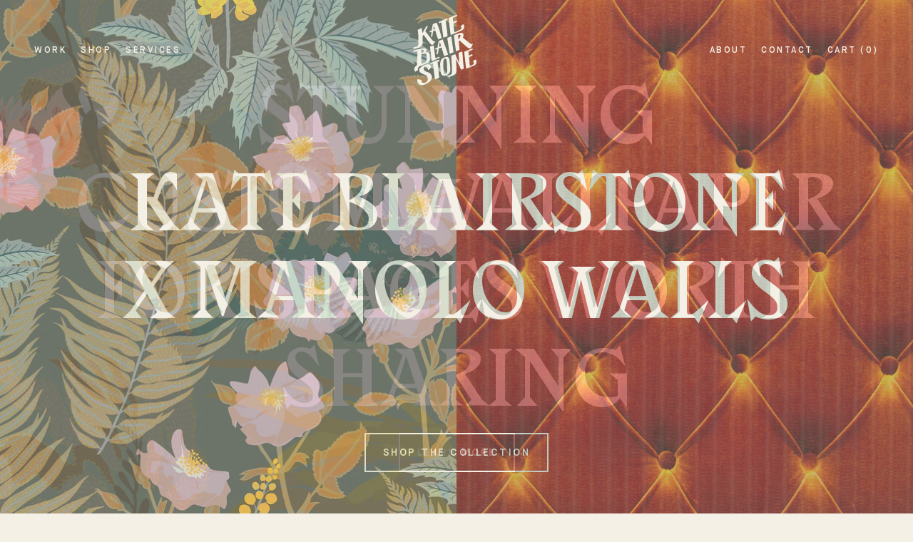

--- FILE ---
content_type: text/html; charset=utf-8
request_url: https://kateblairstone.com/shop
body_size: 27305
content:
<!doctype html>
<html class="no-js" lang="en">
<head>
  <meta charset="utf-8">
  <meta http-equiv="X-UA-Compatible" content="IE=edge,chrome=1">
  <meta name="viewport" content="width=device-width,initial-scale=1, maximum-scale=1, user-scalable=no">
  <meta name="theme-color" content="#333232">

  <link rel="preconnect" href="https://cdn.shopify.com" crossorigin>
  <link rel="preconnect" href="https://fonts.shopify.com" crossorigin>
  <link rel="preconnect" href="https://monorail-edge.shopifysvc.com">

  <link rel="preload" href="//kateblairstone.com/cdn/shop/t/5/assets/theme.css?v=30255526847018696801664977724" as="style">
  <link rel="preload" href="//kateblairstone.com/cdn/shop/t/5/assets/theme.js?v=46491959391282136301665153142" as="script">
  <link rel="preload" href="//kateblairstone.com/cdn/shop/t/5/assets/lazysizes.js?v=63098554868324070131664977710" as="script"><link rel="canonical" href="https://kateblairstone.com/"><link rel="shortcut icon" href="//kateblairstone.com/cdn/shop/files/favicon_32x32.png?v=1615323222" type="image/png"><title>Kate Blairstone | Custom Wallpaper + Illustration | Portland, OR</title><meta name="description" content="Stunning custom wallpaper for spaces worth sharing. Through the use of illustration and design, I help clients translate their values into immersive and memorable experiences that feel authentic, thoughtful and inspiring."><!-- /snippets/social-meta-tags.liquid -->




<meta property="og:site_name" content="Kate Blairstone">
<meta property="og:url" content="https://kateblairstone.com/">
<meta property="og:title" content="Kate Blairstone | Custom Wallpaper + Illustration | Portland, OR">
<meta property="og:type" content="website">
<meta property="og:description" content="Stunning custom wallpaper for spaces worth sharing. Through the use of illustration and design, I help clients translate their values into immersive and memorable experiences that feel authentic, thoughtful and inspiring.">

<meta property="og:image" content="http://kateblairstone.com/cdn/shop/files/Banner_1200x630_4fe5a0d6-96fa-431e-a763-ebb66caff7bb_1200x1200.jpg?v=1604506390">
<meta property="og:image:secure_url" content="https://kateblairstone.com/cdn/shop/files/Banner_1200x630_4fe5a0d6-96fa-431e-a763-ebb66caff7bb_1200x1200.jpg?v=1604506390">


<meta name="twitter:card" content="summary_large_image">
<meta name="twitter:title" content="Kate Blairstone | Custom Wallpaper + Illustration | Portland, OR">
<meta name="twitter:description" content="Stunning custom wallpaper for spaces worth sharing. Through the use of illustration and design, I help clients translate their values into immersive and memorable experiences that feel authentic, thoughtful and inspiring.">

  
<style data-shopify>
:root {
    --color-text: #3a3a3a;
    --color-text-rgb: 58, 58, 58;
    --color-body-text: #333232;
    --color-sale-text: #940505;
    --color-small-button-text-border: #3a3a3a;
    --color-text-field: #f4f0e5;
    --color-text-field-text: #333232;
    --color-text-field-text-rgb: 51, 50, 50;

    --color-btn-primary: #333232;
    --color-btn-primary-darker: #191919;
    --color-btn-primary-text: #f4f0e5;

    --color-blankstate: rgba(51, 50, 50, 0.35);
    --color-blankstate-border: rgba(51, 50, 50, 0.2);
    --color-blankstate-background: rgba(51, 50, 50, 0.1);

    --color-text-focus:#606060;
    --color-overlay-text-focus:#e5dbc1;
    --color-btn-primary-focus:#5a5858;
    --color-btn-social-focus:#606060;
    --color-small-button-text-border-focus:#606060;
    --predictive-search-focus:#ece6d3;

    --color-body: #f4f0e5;
    --color-bg: #f4f0e5;
    --color-bg-rgb: 244, 240, 229;
    --color-bg-alt: rgba(51, 50, 50, 0.05);
    --color-bg-currency-selector: rgba(51, 50, 50, 0.2);

    --color-overlay-title-text: #f4f0e5;
    --color-image-overlay: #685858;
    --color-image-overlay-rgb: 104, 88, 88;--opacity-image-overlay: 0.4;--hover-overlay-opacity: 0.8;

    --color-border: #3a3a3a;
    --color-border-form: #cccccc;
    --color-border-form-darker: #b3b3b3;

    --svg-select-icon: url(//kateblairstone.com/cdn/shop/t/5/assets/ico-select.svg?v=32930558103029575391664977724);
    --slick-img-url: url(//kateblairstone.com/cdn/shop/t/5/assets/ajax-loader.gif?v=41356863302472015721664977710);

    --font-weight-body--bold: 700;
    --font-weight-body--bolder: 700;

    --font-stack-header: Helvetica, Arial, sans-serif;
    --font-style-header: normal;
    --font-weight-header: 700;

    --font-stack-body: Helvetica, Arial, sans-serif;
    --font-style-body: normal;
    --font-weight-body: 400;

    --font-size-header: 26;

    --font-size-base: 15;

    --font-h1-desktop: 35;
    --font-h1-mobile: 32;
    --font-h2-desktop: 20;
    --font-h2-mobile: 18;
    --font-h3-mobile: 20;
    --font-h4-desktop: 17;
    --font-h4-mobile: 15;
    --font-h5-desktop: 15;
    --font-h5-mobile: 13;
    --font-h6-desktop: 14;
    --font-h6-mobile: 12;

    --font-mega-title-large-desktop: 65;

    --font-rich-text-large: 17;
    --font-rich-text-small: 13;

    
--color-video-bg: #ece6d3;

    
    --global-color-image-loader-primary: rgba(58, 58, 58, 0.06);
    --global-color-image-loader-secondary: rgba(58, 58, 58, 0.12);


    
    --main-texture: url(//kateblairstone.com/cdn/shop/files/iStock-892458156_2500x.jpg?v=1615323223);

  }
</style>


  <style>*,::after,::before{box-sizing:border-box}body{margin:0}body,html{background-color:var(--color-body)}body,button{font-size:calc(var(--font-size-base) * 1px);font-family:var(--font-stack-body);font-style:var(--font-style-body);font-weight:var(--font-weight-body);color:var(--color-text);line-height:1.5}body,button{-webkit-font-smoothing:antialiased;-webkit-text-size-adjust:100%}.btn--link{background-color:transparent;border:0;margin:0;color:var(--color-text);text-align:left}.text-right{text-align:right}.icon{display:inline-block;width:20px;height:20px;vertical-align:middle;fill:currentColor}.icon__fallback-text,.visually-hidden{position:absolute!important;overflow:hidden;clip:rect(0 0 0 0);height:1px;width:1px;margin:-1px;padding:0;border:0}svg.icon:not(.icon--full-color) circle,svg.icon:not(.icon--full-color) ellipse,svg.icon:not(.icon--full-color) g,svg.icon:not(.icon--full-color) line,svg.icon:not(.icon--full-color) path,svg.icon:not(.icon--full-color) polygon,svg.icon:not(.icon--full-color) polyline,svg.icon:not(.icon--full-color) rect,symbol.icon:not(.icon--full-color) circle,symbol.icon:not(.icon--full-color) ellipse,symbol.icon:not(.icon--full-color) g,symbol.icon:not(.icon--full-color) line,symbol.icon:not(.icon--full-color) path,symbol.icon:not(.icon--full-color) polygon,symbol.icon:not(.icon--full-color) polyline,symbol.icon:not(.icon--full-color) rect{fill:inherit;stroke:inherit}li{list-style:none}.list--inline{padding:0;margin:0}.list--inline>li{display:inline-block;margin-bottom:0;vertical-align:middle}a{color:var(--color-text);text-decoration:none}@media only screen and (max-width:749px){.small--hide{display:none!important}}.grid{list-style:none;margin:0;padding:0;margin-left:-30px}.grid::after{content:'';display:table;clear:both}@media only screen and (max-width:749px){.grid{margin-left:-22px}}.grid::after{content:'';display:table;clear:both}.grid--no-gutters{margin-left:0}.grid--no-gutters .grid__item{padding-left:0}.grid--table{display:table;table-layout:fixed;width:100%}.grid--table>.grid__item{float:none;display:table-cell;vertical-align:middle}.grid__item{float:left;width:100%}.grid__item[class*="--push"]{position:relative}@media only screen and (min-width:750px){.medium-up--one-quarter{width:25%}.medium-up--push-one-third{width:33.33%}.medium-up--one-half{width:50%}.medium-up--push-one-third{left:33.33%;position:relative}}.site-header{position:relative;background-color:var(--color-body)}@media only screen and (max-width:749px){.logo-align--center .site-header__logo{text-align:left;margin:15px 0}}.site-header__logo img{margin:0}}.site-header__logo-link{display:inline-block;word-break:break-word}@media only screen and (min-width:750px){.logo-align--center .site-header__logo-link{margin:0 auto}}.site-header__logo-image{display:block}@media only screen and (min-width:750px){.site-header__logo-image{margin:0 auto}}.site-header__logo-image img{width:100%}.site-header__logo-image--centered img{margin:0 auto}.site-header__logo img{display:block}.site-header__icons{position:relative;white-space:nowrap}@media only screen and (max-width:749px){.site-header__icons{width:auto;padding-right:13px}.site-header__icons .btn--link,.site-header__icons .site-header__cart{font-size:calc(((var(--font-size-base))/ (var(--font-size-base))) * 1em)}}.site-header__icons-wrapper{position:relative;display:-webkit-flex;display:-ms-flexbox;display:flex;width:100%;-ms-flex-align:center;-webkit-align-items:center;-moz-align-items:center;-ms-align-items:center;-o-align-items:center;align-items:center;-webkit-justify-content:flex-end;-ms-justify-content:flex-end;justify-content:flex-end}.site-header__account,.site-header__cart,.site-header__search{position:relative}.site-header__search.site-header__icon{display:none}@media only screen and (min-width:1400px){.site-header__search.site-header__icon{display:block}}.site-header__search-toggle{display:block}@media only screen and (min-width:750px){.site-header__account,.site-header__cart{padding:10px 11px}}.site-header__cart-title,.site-header__search-title{position:absolute!important;overflow:hidden;clip:rect(0 0 0 0);height:1px;width:1px;margin:-1px;padding:0;border:0;display:block;vertical-align:middle}.site-header__cart-title{margin-right:3px}@media only screen and (max-width:749px){.site-header__icon{display:inline-block;vertical-align:middle;padding:10px 11px;margin:0}}@media only screen and (min-width:750px){.site-header__icon .icon-search{margin-right:3px}}.announcement-bar{z-index:10;position:relative;text-align:center;border-bottom:1px solid transparent;padding:2px}.announcement-bar__link{display:block}.announcement-bar__message{display:block;padding:11px 22px;font-size:calc(((16)/ (var(--font-size-base))) * 1em);font-weight:var(--font-weight-header)}@media only screen and (min-width:750px){.announcement-bar__message{padding-left:55px;padding-right:55px}}.site-nav{position:relative;padding:0;text-align:center;margin:25px 0}.site-nav a{padding:3px 10px}.site-nav__link{display:block;white-space:nowrap}.site-nav--centered .site-nav__link{padding-top:0}.site-nav__link .icon-chevron-down{width:calc(8em / 16);height:calc(8em / 16);margin-left:.5rem}.site-nav__link--button{border:none;background-color:transparent;padding:3px 10px}.site-header__mobile-nav{z-index:11;position:relative;background-color:var(--color-body)}@media only screen and (max-width:749px){.site-header__mobile-nav{display:-webkit-flex;display:-ms-flexbox;display:flex;width:100%;-ms-flex-align:center;-webkit-align-items:center;-moz-align-items:center;-ms-align-items:center;-o-align-items:center;align-items:center}}.mobile-nav--open .icon-close{display:none}.main-content{opacity:0}.main-content .shopify-section{display:none}.main-content .shopify-section:first-child{display:inherit}.critical-hidden{display:none}</style>

  <script>
    window.performance.mark('debut:theme_stylesheet_loaded.start');

    function onLoadStylesheet() {
      performance.mark('debut:theme_stylesheet_loaded.end');
      performance.measure('debut:theme_stylesheet_loaded', 'debut:theme_stylesheet_loaded.start', 'debut:theme_stylesheet_loaded.end');

      var url = "//kateblairstone.com/cdn/shop/t/5/assets/theme.css?v=30255526847018696801664977724";
      var link = document.querySelector('link[href="' + url + '"]');
      link.loaded = true;
      link.dispatchEvent(new Event('load'));
    }
  </script>

  <link rel="stylesheet" href="//kateblairstone.com/cdn/shop/t/5/assets/theme.css?v=30255526847018696801664977724" type="text/css" media="print" onload="this.media='all';onLoadStylesheet()">
  <link href="//kateblairstone.com/cdn/shop/t/5/assets/swiper-bundle.min.css?v=79586057925641852741664977709" rel="stylesheet" type="text/css" media="all" />
  <link href="//kateblairstone.com/cdn/shop/t/5/assets/fonts.css?v=63216369152103429751731973224" rel="stylesheet" type="text/css" media="all" />
  <link href="//kateblairstone.com/cdn/shop/t/5/assets/custom.css?v=124565946012822078731671546255" rel="stylesheet" type="text/css" media="all" />

  <script>
    var theme = {
      breakpoints: {
        medium: 750,
        large: 990,
        widescreen: 1400
      },
      strings: {
        addToCart: "Add to cart",
        soldOut: "Sold out",
        unavailable: "Unavailable",
        regularPrice: "Regular price",
        salePrice: "Sale price",
        sale: "Sale",
        fromLowestPrice: "from [price]",
        vendor: "Vendor",
        showMore: "Show More",
        showLess: "Show Less",
        searchFor: "Search for",
        addressError: "Error looking up that address",
        addressNoResults: "No results for that address",
        addressQueryLimit: "You have exceeded the Google API usage limit. Consider upgrading to a \u003ca href=\"https:\/\/developers.google.com\/maps\/premium\/usage-limits\"\u003ePremium Plan\u003c\/a\u003e.",
        authError: "There was a problem authenticating your Google Maps account.",
        newWindow: "Opens in a new window.",
        external: "Opens external website.",
        newWindowExternal: "Opens external website in a new window.",
        removeLabel: "Remove [product]",
        update: "Update",
        quantity: "Quantity: ",
        discountedTotal: "Discounted total: ",
        regularTotal: "Regular total",
        priceColumn: "See Price column for discount details.",
        quantityMinimumMessage: "Quantity must be 1 or more",
        cartError: "There was an error while updating your cart. Please try again.",
        removedItemMessage: "Removed \u003cspan class=\"cart__removed-product-details\"\u003e([quantity]) [link]\u003c\/span\u003e from your cart.",
        unitPrice: "Unit price",
        unitPriceSeparator: "per",
        oneCartCount: "1 item",
        otherCartCount: "[count] items",
        quantityLabel: "Quantity: [count]",
        products: "Products",
        loading: "Loading",
        number_of_results: "[result_number] of [results_count]",
        number_of_results_found: "[results_count] results found",
        one_result_found: "1 result found"
      },
      moneyFormat: "${{amount}}",
      moneyFormatWithCurrency: "${{amount}} USD",
      settings: {
        predictiveSearchEnabled: true,
        predictiveSearchShowPrice: false,
        predictiveSearchShowVendor: false
      },
      stylesheet: "//kateblairstone.com/cdn/shop/t/5/assets/theme.css?v=30255526847018696801664977724"
    }

    document.documentElement.className = document.documentElement.className.replace('no-js', 'js');

    window.lazySizesConfig = {
      loadHidden: false,
      hFac: 0.5,
      expFactor: 2,
      ricTimeout: 150,
      lazyClass: 'lazyload',
      loadingClass: 'lazyloading',
      loadedClass: 'lazyloaded'
    };
  </script><script src="//kateblairstone.com/cdn/shop/t/5/assets/theme.js?v=46491959391282136301665153142" defer="defer"></script>
  <script src="//kateblairstone.com/cdn/shop/t/5/assets/lazysizes.js?v=63098554868324070131664977710" async="async"></script>
  <script src="https://ajax.googleapis.com/ajax/libs/jquery/3.5.1/jquery.min.js"></script>
  <script src="https://cdnjs.cloudflare.com/ajax/libs/gsap/3.5.1/gsap.min.js"></script>
  <script src="https://cdnjs.cloudflare.com/ajax/libs/gsap/3.5.1/ScrollTrigger.min.js"></script>
  <script src="//kateblairstone.com/cdn/shop/t/5/assets/swiper-bundle.min.js?v=127406534741992672141664977710" defer="defer"></script>

  <script src="//kateblairstone.com/cdn/shop/t/5/assets/custom.js?v=110442551850216273001671650147" async="async"></script>

  <script type="text/javascript">
    if (window.MSInputMethodContext && document.documentMode) {
      var scripts = document.getElementsByTagName('script')[0];
      var polyfill = document.createElement("script");
      polyfill.defer = true;
      polyfill.src = "//kateblairstone.com/cdn/shop/t/5/assets/ie11CustomProperties.min.js?v=146208399201472936201664977710";

      scripts.parentNode.insertBefore(polyfill, scripts);
    }
  </script><script>window.performance && window.performance.mark && window.performance.mark('shopify.content_for_header.start');</script><meta id="shopify-digital-wallet" name="shopify-digital-wallet" content="/48249569431/digital_wallets/dialog">
<meta name="shopify-checkout-api-token" content="63c7cd57cb39f1975a3ede5fe0e2b9cf">
<meta id="in-context-paypal-metadata" data-shop-id="48249569431" data-venmo-supported="false" data-environment="production" data-locale="en_US" data-paypal-v4="true" data-currency="USD">
<script async="async" src="/checkouts/internal/preloads.js?locale=en-US"></script>
<link rel="preconnect" href="https://shop.app" crossorigin="anonymous">
<script async="async" src="https://shop.app/checkouts/internal/preloads.js?locale=en-US&shop_id=48249569431" crossorigin="anonymous"></script>
<script id="apple-pay-shop-capabilities" type="application/json">{"shopId":48249569431,"countryCode":"US","currencyCode":"USD","merchantCapabilities":["supports3DS"],"merchantId":"gid:\/\/shopify\/Shop\/48249569431","merchantName":"Kate Blairstone","requiredBillingContactFields":["postalAddress","email"],"requiredShippingContactFields":["postalAddress","email"],"shippingType":"shipping","supportedNetworks":["visa","masterCard","amex","discover","elo","jcb"],"total":{"type":"pending","label":"Kate Blairstone","amount":"1.00"},"shopifyPaymentsEnabled":true,"supportsSubscriptions":true}</script>
<script id="shopify-features" type="application/json">{"accessToken":"63c7cd57cb39f1975a3ede5fe0e2b9cf","betas":["rich-media-storefront-analytics"],"domain":"kateblairstone.com","predictiveSearch":true,"shopId":48249569431,"locale":"en"}</script>
<script>var Shopify = Shopify || {};
Shopify.shop = "kate-blairstone-illustrator.myshopify.com";
Shopify.locale = "en";
Shopify.currency = {"active":"USD","rate":"1.0"};
Shopify.country = "US";
Shopify.theme = {"name":"kate-blairstone\/main","id":131507912855,"schema_name":"Kate Blairstone 2020","schema_version":"1.0","theme_store_id":null,"role":"main"};
Shopify.theme.handle = "null";
Shopify.theme.style = {"id":null,"handle":null};
Shopify.cdnHost = "kateblairstone.com/cdn";
Shopify.routes = Shopify.routes || {};
Shopify.routes.root = "/";</script>
<script type="module">!function(o){(o.Shopify=o.Shopify||{}).modules=!0}(window);</script>
<script>!function(o){function n(){var o=[];function n(){o.push(Array.prototype.slice.apply(arguments))}return n.q=o,n}var t=o.Shopify=o.Shopify||{};t.loadFeatures=n(),t.autoloadFeatures=n()}(window);</script>
<script>
  window.ShopifyPay = window.ShopifyPay || {};
  window.ShopifyPay.apiHost = "shop.app\/pay";
  window.ShopifyPay.redirectState = null;
</script>
<script id="shop-js-analytics" type="application/json">{"pageType":"index"}</script>
<script defer="defer" async type="module" src="//kateblairstone.com/cdn/shopifycloud/shop-js/modules/v2/client.init-shop-cart-sync_BN7fPSNr.en.esm.js"></script>
<script defer="defer" async type="module" src="//kateblairstone.com/cdn/shopifycloud/shop-js/modules/v2/chunk.common_Cbph3Kss.esm.js"></script>
<script defer="defer" async type="module" src="//kateblairstone.com/cdn/shopifycloud/shop-js/modules/v2/chunk.modal_DKumMAJ1.esm.js"></script>
<script type="module">
  await import("//kateblairstone.com/cdn/shopifycloud/shop-js/modules/v2/client.init-shop-cart-sync_BN7fPSNr.en.esm.js");
await import("//kateblairstone.com/cdn/shopifycloud/shop-js/modules/v2/chunk.common_Cbph3Kss.esm.js");
await import("//kateblairstone.com/cdn/shopifycloud/shop-js/modules/v2/chunk.modal_DKumMAJ1.esm.js");

  window.Shopify.SignInWithShop?.initShopCartSync?.({"fedCMEnabled":true,"windoidEnabled":true});

</script>
<script>
  window.Shopify = window.Shopify || {};
  if (!window.Shopify.featureAssets) window.Shopify.featureAssets = {};
  window.Shopify.featureAssets['shop-js'] = {"shop-cart-sync":["modules/v2/client.shop-cart-sync_CJVUk8Jm.en.esm.js","modules/v2/chunk.common_Cbph3Kss.esm.js","modules/v2/chunk.modal_DKumMAJ1.esm.js"],"init-fed-cm":["modules/v2/client.init-fed-cm_7Fvt41F4.en.esm.js","modules/v2/chunk.common_Cbph3Kss.esm.js","modules/v2/chunk.modal_DKumMAJ1.esm.js"],"init-shop-email-lookup-coordinator":["modules/v2/client.init-shop-email-lookup-coordinator_Cc088_bR.en.esm.js","modules/v2/chunk.common_Cbph3Kss.esm.js","modules/v2/chunk.modal_DKumMAJ1.esm.js"],"init-windoid":["modules/v2/client.init-windoid_hPopwJRj.en.esm.js","modules/v2/chunk.common_Cbph3Kss.esm.js","modules/v2/chunk.modal_DKumMAJ1.esm.js"],"shop-button":["modules/v2/client.shop-button_B0jaPSNF.en.esm.js","modules/v2/chunk.common_Cbph3Kss.esm.js","modules/v2/chunk.modal_DKumMAJ1.esm.js"],"shop-cash-offers":["modules/v2/client.shop-cash-offers_DPIskqss.en.esm.js","modules/v2/chunk.common_Cbph3Kss.esm.js","modules/v2/chunk.modal_DKumMAJ1.esm.js"],"shop-toast-manager":["modules/v2/client.shop-toast-manager_CK7RT69O.en.esm.js","modules/v2/chunk.common_Cbph3Kss.esm.js","modules/v2/chunk.modal_DKumMAJ1.esm.js"],"init-shop-cart-sync":["modules/v2/client.init-shop-cart-sync_BN7fPSNr.en.esm.js","modules/v2/chunk.common_Cbph3Kss.esm.js","modules/v2/chunk.modal_DKumMAJ1.esm.js"],"init-customer-accounts-sign-up":["modules/v2/client.init-customer-accounts-sign-up_CfPf4CXf.en.esm.js","modules/v2/client.shop-login-button_DeIztwXF.en.esm.js","modules/v2/chunk.common_Cbph3Kss.esm.js","modules/v2/chunk.modal_DKumMAJ1.esm.js"],"pay-button":["modules/v2/client.pay-button_CgIwFSYN.en.esm.js","modules/v2/chunk.common_Cbph3Kss.esm.js","modules/v2/chunk.modal_DKumMAJ1.esm.js"],"init-customer-accounts":["modules/v2/client.init-customer-accounts_DQ3x16JI.en.esm.js","modules/v2/client.shop-login-button_DeIztwXF.en.esm.js","modules/v2/chunk.common_Cbph3Kss.esm.js","modules/v2/chunk.modal_DKumMAJ1.esm.js"],"avatar":["modules/v2/client.avatar_BTnouDA3.en.esm.js"],"init-shop-for-new-customer-accounts":["modules/v2/client.init-shop-for-new-customer-accounts_CsZy_esa.en.esm.js","modules/v2/client.shop-login-button_DeIztwXF.en.esm.js","modules/v2/chunk.common_Cbph3Kss.esm.js","modules/v2/chunk.modal_DKumMAJ1.esm.js"],"shop-follow-button":["modules/v2/client.shop-follow-button_BRMJjgGd.en.esm.js","modules/v2/chunk.common_Cbph3Kss.esm.js","modules/v2/chunk.modal_DKumMAJ1.esm.js"],"checkout-modal":["modules/v2/client.checkout-modal_B9Drz_yf.en.esm.js","modules/v2/chunk.common_Cbph3Kss.esm.js","modules/v2/chunk.modal_DKumMAJ1.esm.js"],"shop-login-button":["modules/v2/client.shop-login-button_DeIztwXF.en.esm.js","modules/v2/chunk.common_Cbph3Kss.esm.js","modules/v2/chunk.modal_DKumMAJ1.esm.js"],"lead-capture":["modules/v2/client.lead-capture_DXYzFM3R.en.esm.js","modules/v2/chunk.common_Cbph3Kss.esm.js","modules/v2/chunk.modal_DKumMAJ1.esm.js"],"shop-login":["modules/v2/client.shop-login_CA5pJqmO.en.esm.js","modules/v2/chunk.common_Cbph3Kss.esm.js","modules/v2/chunk.modal_DKumMAJ1.esm.js"],"payment-terms":["modules/v2/client.payment-terms_BxzfvcZJ.en.esm.js","modules/v2/chunk.common_Cbph3Kss.esm.js","modules/v2/chunk.modal_DKumMAJ1.esm.js"]};
</script>
<script>(function() {
  var isLoaded = false;
  function asyncLoad() {
    if (isLoaded) return;
    isLoaded = true;
    var urls = ["https:\/\/cdn.nfcube.com\/5a6ec1508c30ae8d3e21247c1098bb8d.js?shop=kate-blairstone-illustrator.myshopify.com"];
    for (var i = 0; i < urls.length; i++) {
      var s = document.createElement('script');
      s.type = 'text/javascript';
      s.async = true;
      s.src = urls[i];
      var x = document.getElementsByTagName('script')[0];
      x.parentNode.insertBefore(s, x);
    }
  };
  if(window.attachEvent) {
    window.attachEvent('onload', asyncLoad);
  } else {
    window.addEventListener('load', asyncLoad, false);
  }
})();</script>
<script id="__st">var __st={"a":48249569431,"offset":-28800,"reqid":"699d4bfb-9c72-46cf-b42f-13158016c8ca-1769902145","pageurl":"kateblairstone.com\/shop","u":"966332e46a6e","p":"home"};</script>
<script>window.ShopifyPaypalV4VisibilityTracking = true;</script>
<script id="captcha-bootstrap">!function(){'use strict';const t='contact',e='account',n='new_comment',o=[[t,t],['blogs',n],['comments',n],[t,'customer']],c=[[e,'customer_login'],[e,'guest_login'],[e,'recover_customer_password'],[e,'create_customer']],r=t=>t.map((([t,e])=>`form[action*='/${t}']:not([data-nocaptcha='true']) input[name='form_type'][value='${e}']`)).join(','),a=t=>()=>t?[...document.querySelectorAll(t)].map((t=>t.form)):[];function s(){const t=[...o],e=r(t);return a(e)}const i='password',u='form_key',d=['recaptcha-v3-token','g-recaptcha-response','h-captcha-response',i],f=()=>{try{return window.sessionStorage}catch{return}},m='__shopify_v',_=t=>t.elements[u];function p(t,e,n=!1){try{const o=window.sessionStorage,c=JSON.parse(o.getItem(e)),{data:r}=function(t){const{data:e,action:n}=t;return t[m]||n?{data:e,action:n}:{data:t,action:n}}(c);for(const[e,n]of Object.entries(r))t.elements[e]&&(t.elements[e].value=n);n&&o.removeItem(e)}catch(o){console.error('form repopulation failed',{error:o})}}const l='form_type',E='cptcha';function T(t){t.dataset[E]=!0}const w=window,h=w.document,L='Shopify',v='ce_forms',y='captcha';let A=!1;((t,e)=>{const n=(g='f06e6c50-85a8-45c8-87d0-21a2b65856fe',I='https://cdn.shopify.com/shopifycloud/storefront-forms-hcaptcha/ce_storefront_forms_captcha_hcaptcha.v1.5.2.iife.js',D={infoText:'Protected by hCaptcha',privacyText:'Privacy',termsText:'Terms'},(t,e,n)=>{const o=w[L][v],c=o.bindForm;if(c)return c(t,g,e,D).then(n);var r;o.q.push([[t,g,e,D],n]),r=I,A||(h.body.append(Object.assign(h.createElement('script'),{id:'captcha-provider',async:!0,src:r})),A=!0)});var g,I,D;w[L]=w[L]||{},w[L][v]=w[L][v]||{},w[L][v].q=[],w[L][y]=w[L][y]||{},w[L][y].protect=function(t,e){n(t,void 0,e),T(t)},Object.freeze(w[L][y]),function(t,e,n,w,h,L){const[v,y,A,g]=function(t,e,n){const i=e?o:[],u=t?c:[],d=[...i,...u],f=r(d),m=r(i),_=r(d.filter((([t,e])=>n.includes(e))));return[a(f),a(m),a(_),s()]}(w,h,L),I=t=>{const e=t.target;return e instanceof HTMLFormElement?e:e&&e.form},D=t=>v().includes(t);t.addEventListener('submit',(t=>{const e=I(t);if(!e)return;const n=D(e)&&!e.dataset.hcaptchaBound&&!e.dataset.recaptchaBound,o=_(e),c=g().includes(e)&&(!o||!o.value);(n||c)&&t.preventDefault(),c&&!n&&(function(t){try{if(!f())return;!function(t){const e=f();if(!e)return;const n=_(t);if(!n)return;const o=n.value;o&&e.removeItem(o)}(t);const e=Array.from(Array(32),(()=>Math.random().toString(36)[2])).join('');!function(t,e){_(t)||t.append(Object.assign(document.createElement('input'),{type:'hidden',name:u})),t.elements[u].value=e}(t,e),function(t,e){const n=f();if(!n)return;const o=[...t.querySelectorAll(`input[type='${i}']`)].map((({name:t})=>t)),c=[...d,...o],r={};for(const[a,s]of new FormData(t).entries())c.includes(a)||(r[a]=s);n.setItem(e,JSON.stringify({[m]:1,action:t.action,data:r}))}(t,e)}catch(e){console.error('failed to persist form',e)}}(e),e.submit())}));const S=(t,e)=>{t&&!t.dataset[E]&&(n(t,e.some((e=>e===t))),T(t))};for(const o of['focusin','change'])t.addEventListener(o,(t=>{const e=I(t);D(e)&&S(e,y())}));const B=e.get('form_key'),M=e.get(l),P=B&&M;t.addEventListener('DOMContentLoaded',(()=>{const t=y();if(P)for(const e of t)e.elements[l].value===M&&p(e,B);[...new Set([...A(),...v().filter((t=>'true'===t.dataset.shopifyCaptcha))])].forEach((e=>S(e,t)))}))}(h,new URLSearchParams(w.location.search),n,t,e,['guest_login'])})(!0,!0)}();</script>
<script integrity="sha256-4kQ18oKyAcykRKYeNunJcIwy7WH5gtpwJnB7kiuLZ1E=" data-source-attribution="shopify.loadfeatures" defer="defer" src="//kateblairstone.com/cdn/shopifycloud/storefront/assets/storefront/load_feature-a0a9edcb.js" crossorigin="anonymous"></script>
<script crossorigin="anonymous" defer="defer" src="//kateblairstone.com/cdn/shopifycloud/storefront/assets/shopify_pay/storefront-65b4c6d7.js?v=20250812"></script>
<script data-source-attribution="shopify.dynamic_checkout.dynamic.init">var Shopify=Shopify||{};Shopify.PaymentButton=Shopify.PaymentButton||{isStorefrontPortableWallets:!0,init:function(){window.Shopify.PaymentButton.init=function(){};var t=document.createElement("script");t.src="https://kateblairstone.com/cdn/shopifycloud/portable-wallets/latest/portable-wallets.en.js",t.type="module",document.head.appendChild(t)}};
</script>
<script data-source-attribution="shopify.dynamic_checkout.buyer_consent">
  function portableWalletsHideBuyerConsent(e){var t=document.getElementById("shopify-buyer-consent"),n=document.getElementById("shopify-subscription-policy-button");t&&n&&(t.classList.add("hidden"),t.setAttribute("aria-hidden","true"),n.removeEventListener("click",e))}function portableWalletsShowBuyerConsent(e){var t=document.getElementById("shopify-buyer-consent"),n=document.getElementById("shopify-subscription-policy-button");t&&n&&(t.classList.remove("hidden"),t.removeAttribute("aria-hidden"),n.addEventListener("click",e))}window.Shopify?.PaymentButton&&(window.Shopify.PaymentButton.hideBuyerConsent=portableWalletsHideBuyerConsent,window.Shopify.PaymentButton.showBuyerConsent=portableWalletsShowBuyerConsent);
</script>
<script data-source-attribution="shopify.dynamic_checkout.cart.bootstrap">document.addEventListener("DOMContentLoaded",(function(){function t(){return document.querySelector("shopify-accelerated-checkout-cart, shopify-accelerated-checkout")}if(t())Shopify.PaymentButton.init();else{new MutationObserver((function(e,n){t()&&(Shopify.PaymentButton.init(),n.disconnect())})).observe(document.body,{childList:!0,subtree:!0})}}));
</script>
<link id="shopify-accelerated-checkout-styles" rel="stylesheet" media="screen" href="https://kateblairstone.com/cdn/shopifycloud/portable-wallets/latest/accelerated-checkout-backwards-compat.css" crossorigin="anonymous">
<style id="shopify-accelerated-checkout-cart">
        #shopify-buyer-consent {
  margin-top: 1em;
  display: inline-block;
  width: 100%;
}

#shopify-buyer-consent.hidden {
  display: none;
}

#shopify-subscription-policy-button {
  background: none;
  border: none;
  padding: 0;
  text-decoration: underline;
  font-size: inherit;
  cursor: pointer;
}

#shopify-subscription-policy-button::before {
  box-shadow: none;
}

      </style>

<script>window.performance && window.performance.mark && window.performance.mark('shopify.content_for_header.end');</script>
<!-- BEGIN app block: shopify://apps/klaviyo-email-marketing-sms/blocks/klaviyo-onsite-embed/2632fe16-c075-4321-a88b-50b567f42507 -->












  <script async src="https://static.klaviyo.com/onsite/js/XNc7PB/klaviyo.js?company_id=XNc7PB"></script>
  <script>!function(){if(!window.klaviyo){window._klOnsite=window._klOnsite||[];try{window.klaviyo=new Proxy({},{get:function(n,i){return"push"===i?function(){var n;(n=window._klOnsite).push.apply(n,arguments)}:function(){for(var n=arguments.length,o=new Array(n),w=0;w<n;w++)o[w]=arguments[w];var t="function"==typeof o[o.length-1]?o.pop():void 0,e=new Promise((function(n){window._klOnsite.push([i].concat(o,[function(i){t&&t(i),n(i)}]))}));return e}}})}catch(n){window.klaviyo=window.klaviyo||[],window.klaviyo.push=function(){var n;(n=window._klOnsite).push.apply(n,arguments)}}}}();</script>

  




  <script>
    window.klaviyoReviewsProductDesignMode = false
  </script>







<!-- END app block --><link href="https://monorail-edge.shopifysvc.com" rel="dns-prefetch">
<script>(function(){if ("sendBeacon" in navigator && "performance" in window) {try {var session_token_from_headers = performance.getEntriesByType('navigation')[0].serverTiming.find(x => x.name == '_s').description;} catch {var session_token_from_headers = undefined;}var session_cookie_matches = document.cookie.match(/_shopify_s=([^;]*)/);var session_token_from_cookie = session_cookie_matches && session_cookie_matches.length === 2 ? session_cookie_matches[1] : "";var session_token = session_token_from_headers || session_token_from_cookie || "";function handle_abandonment_event(e) {var entries = performance.getEntries().filter(function(entry) {return /monorail-edge.shopifysvc.com/.test(entry.name);});if (!window.abandonment_tracked && entries.length === 0) {window.abandonment_tracked = true;var currentMs = Date.now();var navigation_start = performance.timing.navigationStart;var payload = {shop_id: 48249569431,url: window.location.href,navigation_start,duration: currentMs - navigation_start,session_token,page_type: "index"};window.navigator.sendBeacon("https://monorail-edge.shopifysvc.com/v1/produce", JSON.stringify({schema_id: "online_store_buyer_site_abandonment/1.1",payload: payload,metadata: {event_created_at_ms: currentMs,event_sent_at_ms: currentMs}}));}}window.addEventListener('pagehide', handle_abandonment_event);}}());</script>
<script id="web-pixels-manager-setup">(function e(e,d,r,n,o){if(void 0===o&&(o={}),!Boolean(null===(a=null===(i=window.Shopify)||void 0===i?void 0:i.analytics)||void 0===a?void 0:a.replayQueue)){var i,a;window.Shopify=window.Shopify||{};var t=window.Shopify;t.analytics=t.analytics||{};var s=t.analytics;s.replayQueue=[],s.publish=function(e,d,r){return s.replayQueue.push([e,d,r]),!0};try{self.performance.mark("wpm:start")}catch(e){}var l=function(){var e={modern:/Edge?\/(1{2}[4-9]|1[2-9]\d|[2-9]\d{2}|\d{4,})\.\d+(\.\d+|)|Firefox\/(1{2}[4-9]|1[2-9]\d|[2-9]\d{2}|\d{4,})\.\d+(\.\d+|)|Chrom(ium|e)\/(9{2}|\d{3,})\.\d+(\.\d+|)|(Maci|X1{2}).+ Version\/(15\.\d+|(1[6-9]|[2-9]\d|\d{3,})\.\d+)([,.]\d+|)( \(\w+\)|)( Mobile\/\w+|) Safari\/|Chrome.+OPR\/(9{2}|\d{3,})\.\d+\.\d+|(CPU[ +]OS|iPhone[ +]OS|CPU[ +]iPhone|CPU IPhone OS|CPU iPad OS)[ +]+(15[._]\d+|(1[6-9]|[2-9]\d|\d{3,})[._]\d+)([._]\d+|)|Android:?[ /-](13[3-9]|1[4-9]\d|[2-9]\d{2}|\d{4,})(\.\d+|)(\.\d+|)|Android.+Firefox\/(13[5-9]|1[4-9]\d|[2-9]\d{2}|\d{4,})\.\d+(\.\d+|)|Android.+Chrom(ium|e)\/(13[3-9]|1[4-9]\d|[2-9]\d{2}|\d{4,})\.\d+(\.\d+|)|SamsungBrowser\/([2-9]\d|\d{3,})\.\d+/,legacy:/Edge?\/(1[6-9]|[2-9]\d|\d{3,})\.\d+(\.\d+|)|Firefox\/(5[4-9]|[6-9]\d|\d{3,})\.\d+(\.\d+|)|Chrom(ium|e)\/(5[1-9]|[6-9]\d|\d{3,})\.\d+(\.\d+|)([\d.]+$|.*Safari\/(?![\d.]+ Edge\/[\d.]+$))|(Maci|X1{2}).+ Version\/(10\.\d+|(1[1-9]|[2-9]\d|\d{3,})\.\d+)([,.]\d+|)( \(\w+\)|)( Mobile\/\w+|) Safari\/|Chrome.+OPR\/(3[89]|[4-9]\d|\d{3,})\.\d+\.\d+|(CPU[ +]OS|iPhone[ +]OS|CPU[ +]iPhone|CPU IPhone OS|CPU iPad OS)[ +]+(10[._]\d+|(1[1-9]|[2-9]\d|\d{3,})[._]\d+)([._]\d+|)|Android:?[ /-](13[3-9]|1[4-9]\d|[2-9]\d{2}|\d{4,})(\.\d+|)(\.\d+|)|Mobile Safari.+OPR\/([89]\d|\d{3,})\.\d+\.\d+|Android.+Firefox\/(13[5-9]|1[4-9]\d|[2-9]\d{2}|\d{4,})\.\d+(\.\d+|)|Android.+Chrom(ium|e)\/(13[3-9]|1[4-9]\d|[2-9]\d{2}|\d{4,})\.\d+(\.\d+|)|Android.+(UC? ?Browser|UCWEB|U3)[ /]?(15\.([5-9]|\d{2,})|(1[6-9]|[2-9]\d|\d{3,})\.\d+)\.\d+|SamsungBrowser\/(5\.\d+|([6-9]|\d{2,})\.\d+)|Android.+MQ{2}Browser\/(14(\.(9|\d{2,})|)|(1[5-9]|[2-9]\d|\d{3,})(\.\d+|))(\.\d+|)|K[Aa][Ii]OS\/(3\.\d+|([4-9]|\d{2,})\.\d+)(\.\d+|)/},d=e.modern,r=e.legacy,n=navigator.userAgent;return n.match(d)?"modern":n.match(r)?"legacy":"unknown"}(),u="modern"===l?"modern":"legacy",c=(null!=n?n:{modern:"",legacy:""})[u],f=function(e){return[e.baseUrl,"/wpm","/b",e.hashVersion,"modern"===e.buildTarget?"m":"l",".js"].join("")}({baseUrl:d,hashVersion:r,buildTarget:u}),m=function(e){var d=e.version,r=e.bundleTarget,n=e.surface,o=e.pageUrl,i=e.monorailEndpoint;return{emit:function(e){var a=e.status,t=e.errorMsg,s=(new Date).getTime(),l=JSON.stringify({metadata:{event_sent_at_ms:s},events:[{schema_id:"web_pixels_manager_load/3.1",payload:{version:d,bundle_target:r,page_url:o,status:a,surface:n,error_msg:t},metadata:{event_created_at_ms:s}}]});if(!i)return console&&console.warn&&console.warn("[Web Pixels Manager] No Monorail endpoint provided, skipping logging."),!1;try{return self.navigator.sendBeacon.bind(self.navigator)(i,l)}catch(e){}var u=new XMLHttpRequest;try{return u.open("POST",i,!0),u.setRequestHeader("Content-Type","text/plain"),u.send(l),!0}catch(e){return console&&console.warn&&console.warn("[Web Pixels Manager] Got an unhandled error while logging to Monorail."),!1}}}}({version:r,bundleTarget:l,surface:e.surface,pageUrl:self.location.href,monorailEndpoint:e.monorailEndpoint});try{o.browserTarget=l,function(e){var d=e.src,r=e.async,n=void 0===r||r,o=e.onload,i=e.onerror,a=e.sri,t=e.scriptDataAttributes,s=void 0===t?{}:t,l=document.createElement("script"),u=document.querySelector("head"),c=document.querySelector("body");if(l.async=n,l.src=d,a&&(l.integrity=a,l.crossOrigin="anonymous"),s)for(var f in s)if(Object.prototype.hasOwnProperty.call(s,f))try{l.dataset[f]=s[f]}catch(e){}if(o&&l.addEventListener("load",o),i&&l.addEventListener("error",i),u)u.appendChild(l);else{if(!c)throw new Error("Did not find a head or body element to append the script");c.appendChild(l)}}({src:f,async:!0,onload:function(){if(!function(){var e,d;return Boolean(null===(d=null===(e=window.Shopify)||void 0===e?void 0:e.analytics)||void 0===d?void 0:d.initialized)}()){var d=window.webPixelsManager.init(e)||void 0;if(d){var r=window.Shopify.analytics;r.replayQueue.forEach((function(e){var r=e[0],n=e[1],o=e[2];d.publishCustomEvent(r,n,o)})),r.replayQueue=[],r.publish=d.publishCustomEvent,r.visitor=d.visitor,r.initialized=!0}}},onerror:function(){return m.emit({status:"failed",errorMsg:"".concat(f," has failed to load")})},sri:function(e){var d=/^sha384-[A-Za-z0-9+/=]+$/;return"string"==typeof e&&d.test(e)}(c)?c:"",scriptDataAttributes:o}),m.emit({status:"loading"})}catch(e){m.emit({status:"failed",errorMsg:(null==e?void 0:e.message)||"Unknown error"})}}})({shopId: 48249569431,storefrontBaseUrl: "https://kateblairstone.com",extensionsBaseUrl: "https://extensions.shopifycdn.com/cdn/shopifycloud/web-pixels-manager",monorailEndpoint: "https://monorail-edge.shopifysvc.com/unstable/produce_batch",surface: "storefront-renderer",enabledBetaFlags: ["2dca8a86"],webPixelsConfigList: [{"id":"1676640407","configuration":"{\"accountID\":\"XNc7PB\",\"webPixelConfig\":\"eyJlbmFibGVBZGRlZFRvQ2FydEV2ZW50cyI6IHRydWV9\"}","eventPayloadVersion":"v1","runtimeContext":"STRICT","scriptVersion":"524f6c1ee37bacdca7657a665bdca589","type":"APP","apiClientId":123074,"privacyPurposes":["ANALYTICS","MARKETING"],"dataSharingAdjustments":{"protectedCustomerApprovalScopes":["read_customer_address","read_customer_email","read_customer_name","read_customer_personal_data","read_customer_phone"]}},{"id":"555843735","configuration":"{\"config\":\"{\\\"pixel_id\\\":\\\"G-HFK2MY3G1F\\\",\\\"gtag_events\\\":[{\\\"type\\\":\\\"purchase\\\",\\\"action_label\\\":\\\"G-HFK2MY3G1F\\\"},{\\\"type\\\":\\\"page_view\\\",\\\"action_label\\\":\\\"G-HFK2MY3G1F\\\"},{\\\"type\\\":\\\"view_item\\\",\\\"action_label\\\":\\\"G-HFK2MY3G1F\\\"},{\\\"type\\\":\\\"search\\\",\\\"action_label\\\":\\\"G-HFK2MY3G1F\\\"},{\\\"type\\\":\\\"add_to_cart\\\",\\\"action_label\\\":\\\"G-HFK2MY3G1F\\\"},{\\\"type\\\":\\\"begin_checkout\\\",\\\"action_label\\\":\\\"G-HFK2MY3G1F\\\"},{\\\"type\\\":\\\"add_payment_info\\\",\\\"action_label\\\":\\\"G-HFK2MY3G1F\\\"}],\\\"enable_monitoring_mode\\\":false}\"}","eventPayloadVersion":"v1","runtimeContext":"OPEN","scriptVersion":"b2a88bafab3e21179ed38636efcd8a93","type":"APP","apiClientId":1780363,"privacyPurposes":[],"dataSharingAdjustments":{"protectedCustomerApprovalScopes":["read_customer_address","read_customer_email","read_customer_name","read_customer_personal_data","read_customer_phone"]}},{"id":"59834519","configuration":"{\"tagID\":\"2613243535441\"}","eventPayloadVersion":"v1","runtimeContext":"STRICT","scriptVersion":"18031546ee651571ed29edbe71a3550b","type":"APP","apiClientId":3009811,"privacyPurposes":["ANALYTICS","MARKETING","SALE_OF_DATA"],"dataSharingAdjustments":{"protectedCustomerApprovalScopes":["read_customer_address","read_customer_email","read_customer_name","read_customer_personal_data","read_customer_phone"]}},{"id":"shopify-app-pixel","configuration":"{}","eventPayloadVersion":"v1","runtimeContext":"STRICT","scriptVersion":"0450","apiClientId":"shopify-pixel","type":"APP","privacyPurposes":["ANALYTICS","MARKETING"]},{"id":"shopify-custom-pixel","eventPayloadVersion":"v1","runtimeContext":"LAX","scriptVersion":"0450","apiClientId":"shopify-pixel","type":"CUSTOM","privacyPurposes":["ANALYTICS","MARKETING"]}],isMerchantRequest: false,initData: {"shop":{"name":"Kate Blairstone","paymentSettings":{"currencyCode":"USD"},"myshopifyDomain":"kate-blairstone-illustrator.myshopify.com","countryCode":"US","storefrontUrl":"https:\/\/kateblairstone.com"},"customer":null,"cart":null,"checkout":null,"productVariants":[],"purchasingCompany":null},},"https://kateblairstone.com/cdn","1d2a099fw23dfb22ep557258f5m7a2edbae",{"modern":"","legacy":""},{"shopId":"48249569431","storefrontBaseUrl":"https:\/\/kateblairstone.com","extensionBaseUrl":"https:\/\/extensions.shopifycdn.com\/cdn\/shopifycloud\/web-pixels-manager","surface":"storefront-renderer","enabledBetaFlags":"[\"2dca8a86\"]","isMerchantRequest":"false","hashVersion":"1d2a099fw23dfb22ep557258f5m7a2edbae","publish":"custom","events":"[[\"page_viewed\",{}]]"});</script><script>
  window.ShopifyAnalytics = window.ShopifyAnalytics || {};
  window.ShopifyAnalytics.meta = window.ShopifyAnalytics.meta || {};
  window.ShopifyAnalytics.meta.currency = 'USD';
  var meta = {"page":{"pageType":"home","requestId":"699d4bfb-9c72-46cf-b42f-13158016c8ca-1769902145"}};
  for (var attr in meta) {
    window.ShopifyAnalytics.meta[attr] = meta[attr];
  }
</script>
<script class="analytics">
  (function () {
    var customDocumentWrite = function(content) {
      var jquery = null;

      if (window.jQuery) {
        jquery = window.jQuery;
      } else if (window.Checkout && window.Checkout.$) {
        jquery = window.Checkout.$;
      }

      if (jquery) {
        jquery('body').append(content);
      }
    };

    var hasLoggedConversion = function(token) {
      if (token) {
        return document.cookie.indexOf('loggedConversion=' + token) !== -1;
      }
      return false;
    }

    var setCookieIfConversion = function(token) {
      if (token) {
        var twoMonthsFromNow = new Date(Date.now());
        twoMonthsFromNow.setMonth(twoMonthsFromNow.getMonth() + 2);

        document.cookie = 'loggedConversion=' + token + '; expires=' + twoMonthsFromNow;
      }
    }

    var trekkie = window.ShopifyAnalytics.lib = window.trekkie = window.trekkie || [];
    if (trekkie.integrations) {
      return;
    }
    trekkie.methods = [
      'identify',
      'page',
      'ready',
      'track',
      'trackForm',
      'trackLink'
    ];
    trekkie.factory = function(method) {
      return function() {
        var args = Array.prototype.slice.call(arguments);
        args.unshift(method);
        trekkie.push(args);
        return trekkie;
      };
    };
    for (var i = 0; i < trekkie.methods.length; i++) {
      var key = trekkie.methods[i];
      trekkie[key] = trekkie.factory(key);
    }
    trekkie.load = function(config) {
      trekkie.config = config || {};
      trekkie.config.initialDocumentCookie = document.cookie;
      var first = document.getElementsByTagName('script')[0];
      var script = document.createElement('script');
      script.type = 'text/javascript';
      script.onerror = function(e) {
        var scriptFallback = document.createElement('script');
        scriptFallback.type = 'text/javascript';
        scriptFallback.onerror = function(error) {
                var Monorail = {
      produce: function produce(monorailDomain, schemaId, payload) {
        var currentMs = new Date().getTime();
        var event = {
          schema_id: schemaId,
          payload: payload,
          metadata: {
            event_created_at_ms: currentMs,
            event_sent_at_ms: currentMs
          }
        };
        return Monorail.sendRequest("https://" + monorailDomain + "/v1/produce", JSON.stringify(event));
      },
      sendRequest: function sendRequest(endpointUrl, payload) {
        // Try the sendBeacon API
        if (window && window.navigator && typeof window.navigator.sendBeacon === 'function' && typeof window.Blob === 'function' && !Monorail.isIos12()) {
          var blobData = new window.Blob([payload], {
            type: 'text/plain'
          });

          if (window.navigator.sendBeacon(endpointUrl, blobData)) {
            return true;
          } // sendBeacon was not successful

        } // XHR beacon

        var xhr = new XMLHttpRequest();

        try {
          xhr.open('POST', endpointUrl);
          xhr.setRequestHeader('Content-Type', 'text/plain');
          xhr.send(payload);
        } catch (e) {
          console.log(e);
        }

        return false;
      },
      isIos12: function isIos12() {
        return window.navigator.userAgent.lastIndexOf('iPhone; CPU iPhone OS 12_') !== -1 || window.navigator.userAgent.lastIndexOf('iPad; CPU OS 12_') !== -1;
      }
    };
    Monorail.produce('monorail-edge.shopifysvc.com',
      'trekkie_storefront_load_errors/1.1',
      {shop_id: 48249569431,
      theme_id: 131507912855,
      app_name: "storefront",
      context_url: window.location.href,
      source_url: "//kateblairstone.com/cdn/s/trekkie.storefront.c59ea00e0474b293ae6629561379568a2d7c4bba.min.js"});

        };
        scriptFallback.async = true;
        scriptFallback.src = '//kateblairstone.com/cdn/s/trekkie.storefront.c59ea00e0474b293ae6629561379568a2d7c4bba.min.js';
        first.parentNode.insertBefore(scriptFallback, first);
      };
      script.async = true;
      script.src = '//kateblairstone.com/cdn/s/trekkie.storefront.c59ea00e0474b293ae6629561379568a2d7c4bba.min.js';
      first.parentNode.insertBefore(script, first);
    };
    trekkie.load(
      {"Trekkie":{"appName":"storefront","development":false,"defaultAttributes":{"shopId":48249569431,"isMerchantRequest":null,"themeId":131507912855,"themeCityHash":"15633281113243484104","contentLanguage":"en","currency":"USD","eventMetadataId":"281cf66c-a169-45da-ad64-bfe7cf85204a"},"isServerSideCookieWritingEnabled":true,"monorailRegion":"shop_domain","enabledBetaFlags":["65f19447","b5387b81"]},"Session Attribution":{},"S2S":{"facebookCapiEnabled":false,"source":"trekkie-storefront-renderer","apiClientId":580111}}
    );

    var loaded = false;
    trekkie.ready(function() {
      if (loaded) return;
      loaded = true;

      window.ShopifyAnalytics.lib = window.trekkie;

      var originalDocumentWrite = document.write;
      document.write = customDocumentWrite;
      try { window.ShopifyAnalytics.merchantGoogleAnalytics.call(this); } catch(error) {};
      document.write = originalDocumentWrite;

      window.ShopifyAnalytics.lib.page(null,{"pageType":"home","requestId":"699d4bfb-9c72-46cf-b42f-13158016c8ca-1769902145","shopifyEmitted":true});

      var match = window.location.pathname.match(/checkouts\/(.+)\/(thank_you|post_purchase)/)
      var token = match? match[1]: undefined;
      if (!hasLoggedConversion(token)) {
        setCookieIfConversion(token);
        
      }
    });


        var eventsListenerScript = document.createElement('script');
        eventsListenerScript.async = true;
        eventsListenerScript.src = "//kateblairstone.com/cdn/shopifycloud/storefront/assets/shop_events_listener-3da45d37.js";
        document.getElementsByTagName('head')[0].appendChild(eventsListenerScript);

})();</script>
  <script>
  if (!window.ga || (window.ga && typeof window.ga !== 'function')) {
    window.ga = function ga() {
      (window.ga.q = window.ga.q || []).push(arguments);
      if (window.Shopify && window.Shopify.analytics && typeof window.Shopify.analytics.publish === 'function') {
        window.Shopify.analytics.publish("ga_stub_called", {}, {sendTo: "google_osp_migration"});
      }
      console.error("Shopify's Google Analytics stub called with:", Array.from(arguments), "\nSee https://help.shopify.com/manual/promoting-marketing/pixels/pixel-migration#google for more information.");
    };
    if (window.Shopify && window.Shopify.analytics && typeof window.Shopify.analytics.publish === 'function') {
      window.Shopify.analytics.publish("ga_stub_initialized", {}, {sendTo: "google_osp_migration"});
    }
  }
</script>
<script
  defer
  src="https://kateblairstone.com/cdn/shopifycloud/perf-kit/shopify-perf-kit-3.1.0.min.js"
  data-application="storefront-renderer"
  data-shop-id="48249569431"
  data-render-region="gcp-us-central1"
  data-page-type="index"
  data-theme-instance-id="131507912855"
  data-theme-name="Kate Blairstone 2020"
  data-theme-version="1.0"
  data-monorail-region="shop_domain"
  data-resource-timing-sampling-rate="10"
  data-shs="true"
  data-shs-beacon="true"
  data-shs-export-with-fetch="true"
  data-shs-logs-sample-rate="1"
  data-shs-beacon-endpoint="https://kateblairstone.com/api/collect"
></script>
</head>

<body class="template-index">
  <a class="in-page-link visually-hidden skip-link" href="#MainContent">Skip to content</a><div class="cart-popup-wrapper cart-popup-wrapper--hidden critical-hidden" role="dialog" aria-modal="true" aria-labelledby="CartPopupHeading" data-cart-popup-wrapper>
  <div class="cart-popup" data-cart-popup tabindex="-1">
    <div class="cart-popup__header">
      <div id="CartPopupHeading" class="cart-popup__heading maisonDemi14">Just added to your cart</div>
      <button class="cart-popup__close" aria-label="Close" data-cart-popup-close><svg aria-hidden="true" focusable="false" role="presentation" class="icon icon-close" viewBox="0 0 40 40"><path d="M23.868 20.015L39.117 4.78c1.11-1.108 1.11-2.77 0-3.877-1.109-1.108-2.773-1.108-3.882 0L19.986 16.137 4.737.904C3.628-.204 1.965-.204.856.904c-1.11 1.108-1.11 2.77 0 3.877l15.249 15.234L.855 35.248c-1.108 1.108-1.108 2.77 0 3.877.555.554 1.248.831 1.942.831s1.386-.277 1.94-.83l15.25-15.234 15.248 15.233c.555.554 1.248.831 1.941.831s1.387-.277 1.941-.83c1.11-1.109 1.11-2.77 0-3.878L23.868 20.015z" class="layer"/></svg></button>
    </div>
    <div class="underline mB3"></div>
    <div class="cart-popup-item">
      <div class="cart-popup-item__image-wrapper hide" data-cart-popup-image-wrapper data-image-loading-animation></div>
      <div class="cart-popup-item__description">
        <div>
          <h3 class="cart-popup-item__title" data-cart-popup-title></h3>
          <ul class="product-details" aria-label="Product details" data-cart-popup-product-details></ul>
          <div class="cart-popup-item__quantity mT05 mB3">
            <span class="visually-hidden" data-cart-popup-quantity-label></span>
            <span aria-hidden="true">Qty:</span>
            <span aria-hidden="true" data-cart-popup-quantity></span>
          </div>
        </div>
      </div>
    </div>

    <a href="/cart" class="cart-popup__cta-link btn btn--secondary-accent">
      View cart (<span data-cart-popup-cart-quantity></span>)
    </a>

    <div class="cart-popup__dismiss">
      <button class="cart-popup__dismiss-button text-link text-link--accent" data-cart-popup-dismiss>
        Continue shopping
      </button>
    </div>
    <div class="clearer"></div>
  </div>
</div>

<div id="shopify-section-header-full-width" class="shopify-section">
<div data-section-id="header-full-width" data-section-type="header-section" data-header-section class="container rel">
  <header class="site-header-full-width dark" role="banner">
    <div class="header-left mobile-hide">
      
<ul class="site-nav mobile-hide site-nav-desktop" id="SiteNav">
  



    
      <li >
        <a href="/pages/work"
          class="site-nav__link site-nav__link--main"
          
        >
          <span class="site-nav__label">Work</span>
        </a>
      </li>
    
  



    
      <li >
        <a href="/collections"
          class="site-nav__link site-nav__link--main"
          
        >
          <span class="site-nav__label">Shop</span>
        </a>
      </li>
    
  



    
      <li >
        <a href="/pages/services"
          class="site-nav__link site-nav__link--main"
          
        >
          <span class="site-nav__label">Services</span>
        </a>
      </li>
    
  
</ul>

    </div>
    <div class="header-center">
      <div class="logo">
        
        
          <h1 class="h2 site-header__logo">
        
          
<a href="/" class="site-header__logo-image">
              
              <img class="lazyload js logo_light"
                   src="https://cdn.shopify.com/s/files/1/0482/4956/9431/files/logo_cream-01.svg?v=1601002131"
                   data-src="https://cdn.shopify.com/s/files/1/0482/4956/9431/files/logo_cream-01.svg?v=1601002131"
                   data-widths="[180, 360, 540, 720, 900, 1080, 1296, 1512, 1728, 2048]"
                   data-aspectratio=""
                   data-sizes="auto"
                   alt="Kate Blairstone Logo">
              <noscript>
                <img src="https://cdn.shopify.com/s/files/1/0482/4956/9431/files/logo_cream-01.svg?v=1601002131"
                     srcset="https://cdn.shopify.com/s/files/1/0482/4956/9431/files/logo_cream-01.svg?v=1601002131"
                     alt="Kate Blairstone Logo">
              </noscript>
            </a>
          
          
<a href="/" class="site-header__logo-image">
              
              <img class="lazyload js logo_dark"
                   src="https://cdn.shopify.com/s/files/1/0482/4956/9431/files/logo_black-01.svg?v=1601002131"
                   data-src="https://cdn.shopify.com/s/files/1/0482/4956/9431/files/logo_black-01.svg?v=1601002131"
                   data-widths="[180, 360, 540, 720, 900, 1080, 1296, 1512, 1728, 2048]"
                   data-aspectratio=""
                   data-sizes="auto"
                   alt="Kate Blairstone Logo">
              <noscript>
                
                <img src="https://cdn.shopify.com/s/files/1/0482/4956/9431/files/logo_black-01.svg?v=1601002131"
                     srcset="https://cdn.shopify.com/s/files/1/0482/4956/9431/files/logo_black-01.svg?v=1601002131"
                     alt="Kate Blairstone Logo">
              </noscript>
            </a>
          
        
          </h1>
        
      </div>
    </div>
    <div class="header-right">
      
<ul class="site-nav mobile-hide site-nav-desktop" id="SiteNav">
  



    
      <li >
        <a href="/pages/about-kate"
          class="site-nav__link site-nav__link--main"
          
        >
          <span class="site-nav__label">About</span>
        </a>
      </li>
    
  



    
      <li >
        <a href="/pages/contact"
          class="site-nav__link site-nav__link--main"
          
        >
          <span class="site-nav__label">Contact</span>
        </a>
      </li>
    
  
<li>
    <a href="/cart" data-cart-header class="site-nav__link site-nav__link--main">
      <span id="CartCount" class="site-nav__label" data-cart-count-bubble>
        <span>Cart</span>
        <span data-cart-count-desktop>(0)</span>
        <span></span>
      </span>
    </a>
  </li></ul>

      <nav class="nav mobile-nav-trigger" id="AccessibleNav" role="navigation">
        <div class="oval-nav">
          <div class="nav-name">Menu</div>
        </div>
        <a href="/cart" class="site-header__icon site-header__cart  hide " data-cart-header>
          <div id="CartCount" class="site-header__cart-count critical-hidden" data-cart-count-bubble>
            <span data-cart-count>0</span>
          </div>
        </a>
      </nav>
      <div class="real-nav mobil-nav">
        
<ul class="site-nav" id="SiteNav">
  



    
      <li >
        <a href="/"
          class="site-nav__link site-nav__link--main"
          
        >
          <span class="site-nav__label">Home</span>
        </a>
      </li>
    
  



    
      <li >
        <a href="/pages/work"
          class="site-nav__link site-nav__link--main"
          
        >
          <span class="site-nav__label">Work</span>
        </a>
      </li>
    
  



    
      <li >
        <a href="/pages/about-kate"
          class="site-nav__link site-nav__link--main"
          
        >
          <span class="site-nav__label">About</span>
        </a>
      </li>
    
  



    
      <li >
        <a href="/pages/services"
          class="site-nav__link site-nav__link--main"
          
        >
          <span class="site-nav__label">Services</span>
        </a>
      </li>
    
  



    
      <li >
        <a href="/pages/contact"
          class="site-nav__link site-nav__link--main"
          
        >
          <span class="site-nav__label">Contact</span>
        </a>
      </li>
    
  



    
      <li >
        <a href="/collections"
          class="site-nav__link site-nav__link--main"
          
        >
          <span class="site-nav__label">Shop</span>
        </a>
      </li>
    
  
</ul>

        
        <img class="lazyload js menu_image_one"
             src="https://cdn.shopify.com/s/files/1/0482/4956/9431/files/menu_image_one.svg?v=1600553906"
             data-src="https://cdn.shopify.com/s/files/1/0482/4956/9431/files/menu_image_one.svg?v=1600553906"
             data-widths="[180, 360, 540, 720, 900]"
             data-aspectratio=""
             data-sizes="auto"
             alt="Menu Illustration One">
        <noscript>
          <img src="https://cdn.shopify.com/s/files/1/0482/4956/9431/files/menu_image_one.svg?v=1600553906"
               srcset="https://cdn.shopify.com/s/files/1/0482/4956/9431/files/menu_image_one.svg?v=1600553906"
               alt="Menu Illustration One">
        </noscript>
        
        
        <img class="lazyload js menu_image_two"
             src="https://cdn.shopify.com/s/files/1/0482/4956/9431/files/menu_image_two.svg?v=1600553906"
             data-src="https://cdn.shopify.com/s/files/1/0482/4956/9431/files/menu_image_two.svg?v=1600553906"
             data-widths="[180, 360, 540, 720, 900]"
             data-aspectratio=""
             data-sizes="auto"
             alt="Menu Illustration Two">
        <noscript>
          <img src="https://cdn.shopify.com/s/files/1/0482/4956/9431/files/menu_image_two.svg?v=1600553906"
               srcset="https://cdn.shopify.com/s/files/1/0482/4956/9431/files/menu_image_two.svg?v=1600553906"
               alt="Menu Illustration Two">
        </noscript>
        
        
        <img class="lazyload js menu_image_three"
             src="https://cdn.shopify.com/s/files/1/0482/4956/9431/files/menu_image_three.svg?v=1600553906"
             data-src="https://cdn.shopify.com/s/files/1/0482/4956/9431/files/menu_image_three.svg?v=1600553906"
             data-widths="[180, 360, 540, 720, 900]"
             data-aspectratio=""
             data-sizes="auto"
             alt="Menu Illustration Three">
        <noscript>
          <img src="https://cdn.shopify.com/s/files/1/0482/4956/9431/files/menu_image_three.svg?v=1600553906"
               srcset="https://cdn.shopify.com/s/files/1/0482/4956/9431/files/menu_image_three.svg?v=1600553906"
               alt="Menu Illustration Three">
        </noscript>
        
      </div>
    </div>
  </header>
</div>



<script type="application/ld+json">
{
  "@context": "http://schema.org",
  "@type": "Organization",
  "name": "Kate Blairstone",
  
  "sameAs": [
    "",
    "",
    "",
    "",
    "",
    "",
    "",
    ""
  ],
  "url": "https:\/\/kateblairstone.com"
}
</script>


  
  <script type="application/ld+json">
    {
      "@context": "http://schema.org",
      "@type": "WebSite",
      "name": "Kate Blairstone",
      "potentialAction": {
        "@type": "SearchAction",
        "target": "https:\/\/kateblairstone.com\/search?q={search_term_string}",
        "query-input": "required name=search_term_string"
      },
      "url": "https:\/\/kateblairstone.com"
    }
  </script>



</div>

  <div class="page-container drawer-page-content" id="PageContainer">

    <main class="main-content js-focus-hidden" id="MainContent" role="main" tabindex="-1">
      <div class="shapes-options">
  <svg width="0" height="0">
    <defs>
      <clipPath id="option_1" clipPathUnits="objectBoundingBox" transform="scale(0.0041, 0.0024)">
        <path d="M3904.233-732.884v290.312H3662.109V-732.884a55.364,55.364,0,0,1,55.361-55.367,55.2,55.2,0,0,1,10.347.971c0-.322-.01-.644-.01-.971a55.364,55.364,0,0,1,55.366-55.361,55.363,55.363,0,0,1,55.361,55.361c0,.327,0,.649-.01.971a55.2,55.2,0,0,1,10.347-.971A55.364,55.364,0,0,1,3904.233-732.884Z" transform="translate(-3661.609 844.112)" />
      </clipPath>
    </defs>
  </svg>

  <svg width="0" height="0">
    <defs>
      <clipPath id="option_2" clipPathUnits="objectBoundingBox" transform="scale(0.0041, 0.0024)">
        <path class="a" d="M242.62,121.56a121.06,121.06,0,0,0-242.12,0v280H242.62v-280Z"/>
      </clipPath>
    </defs>
  </svg>

  <svg width="0" height="0">
    <defs>
      <clipPath id="option_3" clipPathUnits="objectBoundingBox" transform="scale(0.0041, 0.0024)">
        <path d="M2827.572-753.551v310.966H2585.454V-753.551h31.067V-798.58h46.5v-45.034H2750v45.034h46.5v45.029Z" transform="translate(-2584.954 844.114)"/>
      </clipPath>
    </defs>
  </svg>

  <svg width="0" height="0">
    <defs>
      <clipPath id="option_4" clipPathUnits="objectBoundingBox" transform="scale(0.0041, 0.0024)">
        <path class="a" d="M242.6,100.91V401.55H.5V100.91H21.09a100.46,100.46,0,0,1,200.92,0Z"/>
      </clipPath>
    </defs>
  </svg>

  <svg width="0" height="0">
    <defs>
      <clipPath id="option_5" clipPathUnits="objectBoundingBox" transform="scale(0.0041, 0.0024)">
        <polygon class="a" points="242.04 80.81 171.46 1.36 71.64 1.36 1.05 80.81 1.05 320.83 71.64 400.64 171.46 400.64 242.04 320.83 242.04 80.81"/>
      </clipPath>
    </defs>
  </svg>

  <svg width="0" height="0">
    <defs>
      <clipPath id="option_6" clipPathUnits="objectBoundingBox" transform="scale(0.0041, 0.0024)">
        <path class="a" d="M242.45,121.41V280.64l-15.61,27v32.58l-28.21,16.29-16.29,28.21H149.76L121.55,401,93.34,384.76H60.76L44.47,356.55l-28.21-16.3V307.68l-15.61-27V121.41l15.61-27V61.79L44.47,45.5,60.76,17.29H93.34L121.55,1l28.21,16.29h32.58L198.63,45.5l28.25,16.29V94.37Z"/>
      </clipPath>
    </defs>
  </svg>

  <svg width="0" height="0">
    <defs>
      <clipPath id="option_7" clipPathUnits="objectBoundingBox" transform="scale(0.0041, 0.0024)">
        <ellipse class="a" cx="121.4" cy="201" rx="121.55" ry="200"/>
      </clipPath>
    </defs>
  </svg>

  <svg width="0" height="0">
    <defs>
      <clipPath id="option_8" clipPathUnits="objectBoundingBox" transform="scale(0.0041, 0.0024)">
        <path class="a" d="M1.05,95c0-27.4,24.33-53,60.25-53,40.21,0,60.25-39.57,60.25-39.57S141.59,42,181.8,42c35.92,0,60.25,25.57,60.25,53l-.5,42.65v262H1.55V137.62Z"/>
      </clipPath>
    </defs>
  </svg>

  <svg width="0" height="0">
    <defs>
      <clipPath id="option_9" clipPathUnits="objectBoundingBox" transform="scale(0.0041, 0.0024)">
        <path class="a" d="M242.48,196.32V401H.62V196.32s18.59-6,18.59-48.34c0-34.18,7.22-42,10-43.75A92.9,92.9,0,1,1,214.45,93.89a90.45,90.45,0,0,1-.58,10.34c2.79,1.75,10,9.57,10,43.75C223.88,190.36,242.48,196.32,242.48,196.32Z"/>
      </clipPath>
    </defs>
  </svg>

  <svg width="0" height="0">
    <defs>
      <clipPath id="gift_wrap_1" clipPathUnits="objectBoundingBox" transform="scale(0.0041, 0.0024)">
        <path class="a" d="M120.43,399.73s-16.08-59.58-57-95.31C6.83,254.94,0,246.87,0,218.59S93.17,105.49,93.17,70.15c0-.6,0-1.19,0-1.77L71.48,65.06l25-17.14L81.4,21.61l29,8.89L121.55,2.27,132.69,30.5l29-8.89L146.59,47.92l25,17.14-21.77,3.32c.06.74.08,1.49.08,2.27,0,35.34,93.17,120.17,93.17,148.44s-6.83,36.36-63.46,85.84c-41.32,36.1-53.48,70.59-57,86.6Z"/>
      </clipPath>
    </defs>
  </svg>

  <svg width="0" height="0">
    <defs>
      <clipPath id="gift_wrap_2" clipPathUnits="objectBoundingBox" transform="scale(0.0041, 0.0024)">
        <path class="a" d="M243.1,245.47a67.41,67.41,0,0,1-11.55,37.22c-8.54,15-27.7,37.09-70.51,57A68.78,68.78,0,0,0,137.4,357.4a65.89,65.89,0,0,0-15.85,43.45,65.9,65.9,0,0,0-15.85-43.46,68.69,68.69,0,0,0-23.63-17.71c-42.77-19.87-61.94-42-70.49-56.94A67.43,67.43,0,0,1,0,245.46c0-25.14,14.77-47.81,38.41-63.74C26,170.3,18.69,156.24,18.69,141c0-22.69,16.3-42.83,41.47-55.42a64.53,64.53,0,1,1,122.78,0c25.17,12.59,41.47,32.73,41.47,55.42,0,15.21-7.32,29.27-19.72,40.69C228.33,197.66,243.1,220.32,243.1,245.47Z"/>
      </clipPath>
    </defs>
  </svg>

  <svg width="0" height="0">
    <defs>
      <clipPath id="gift_wrap_3" clipPathUnits="objectBoundingBox" transform="scale(0.0031, 0.0024)">
        <path class="a" d="M158.64,1.26l55.78,129.29,102,70.71L214.42,272,158.64,401.26,102.86,272,.88,201.26l102-70.71Z"/>
      </clipPath>
    </defs>
  </svg>

  <svg width="0" height="0">
    <defs>
      <clipPath id="gift_wrap_4" clipPathUnits="objectBoundingBox" transform="scale(0.0041, 0.0024)">
        <polygon class="a" points="243.1 201 206.12 234.28 227.29 246.5 205.39 259.14 243.1 310.66 179.59 303.76 179.59 306.65 179.55 349.55 145.25 329.7 121.55 401 97.85 329.7 63.55 349.55 63.51 306.65 63.51 303.76 0 310.66 37.71 259.14 15.81 246.5 36.98 234.28 0 201 13.54 188.81 30.43 173.62 36.98 167.72 15.81 155.5 37.71 142.86 0 91.34 63.51 98.24 63.51 94.35 63.55 51.45 98.13 71.46 121.55 1 144.97 71.46 179.55 51.45 179.59 94.35 179.59 98.24 243.1 91.34 205.39 142.86 227.29 155.5 206.12 167.72 212.67 173.62 229.56 188.81 243.1 201"/>
      </clipPath>
    </defs>
  </svg>

  <svg width="0" height="0">
    <defs>
      <clipPath id="gift_wrap_5" clipPathUnits="objectBoundingBox" transform="scale(0.0041, 0.0024)">
        <path class="a" d="M242.5,194.13c0,55.55-41.36,65.21-41.36,65.21s-1.56,29-37.45,31.39c0,0,13.82,5.32,14.83,16.09,2.07,22.45-37.47,20.13-37.47,41.86S137.94,401,121.55,401s-19.5-30.59-19.5-52.32-39.54-19.41-37.47-41.86c1-10.77,14.83-16.09,14.83-16.09C43.52,288.31,42,259.34,42,259.34S.6,249.68.6,194.13c0-54.3,39.8-68.41,39.8-68.41,5.46-20.93,16.38-20.93,26.53-19.55,3.75.51,8.9-2.09,13.89-5.56a105,105,0,0,1-4-29.22C76.78,32.51,96.82,1,121.55,1s44.77,31.51,44.77,70.39a105,105,0,0,1-4,29.22c5,3.47,10.14,6.07,13.89,5.56,10.15-1.38,21.07-1.38,26.53,19.55C202.7,125.72,242.5,139.83,242.5,194.13Z"/>
      </clipPath>
    </defs>
  </svg>

  <svg width="0" height="0">
    <defs>
      <clipPath id="gift_wrap_6" clipPathUnits="objectBoundingBox" transform="scale(0.0041, 0.0024)">
        <path class="a" d="M243.1,201c-24.55,0-20,113.16-27.8,132.76-12.27,30.91-17.67,30.91-66.49,42-21.86,5-27.26,24.91-27.26,24.91s-5.4-19.93-27.26-24.91c-48.82-11.12-54.22-11.12-66.49-42C20,314.16,24.55,201,0,201,24.55,201,20,87.84,27.8,68.24c12.27-30.91,17.67-30.91,66.49-42,21.86-5,27.26-24.91,27.26-24.91s5.4,19.93,27.26,24.91c48.82,11.12,54.22,11.12,66.49,42C223.08,87.84,218.55,201,243.1,201Z"/>
      </clipPath>
    </defs>
  </svg>

  <svg width="0" height="0">
    <defs>
      <clipPath id="gift_wrap_7" clipPathUnits="objectBoundingBox" transform="scale(0.0041, 0.0024)">
        <path class="a" d="M191.73,132.69a69.82,69.82,0,0,0-11.27-38.16c1.59-1.38,3.16-2.84,4.69-4.37,0,0,17.46,24.9,24.16,42.53s9,78.37,9,78.37l19.61-23.44S227.17,162,229.4,119.53s-30.7-46.78-30.7-46.78c10.76-18.34,12-37.54,1.55-48-13.9-13.89-43.19-7.13-65.42,15.1-1.5,1.5-2.93,3-4.29,4.6L116.38,3.56,96.47,9.14l8.71,36a88.86,88.86,0,0,0-15.35-9.79C61.74,21.21,31.81,24,23,41.53c-7.31,14.52,2.1,34.6,21.48,49.11-7.65,5.59-15,15.61-17.23,33.53-5.35,42.14-20.5,65.49-20.5,65.49l15.13,26.55s13.08-59.37,22.8-75.52a111,111,0,0,1,6.73-9.75c0,.58,0,1.16,0,1.75l-.14,4.7C42.86,268.83,5.17,332.46,5.17,332.46S39.05,367.64,91.8,378c1.1,11.42,14,20.45,29.75,20.45,15.91,0,28.92-9.21,29.79-20.8,26.8-5.61,56-19.19,86.59-45.18,0,0-37.69-63.63-46.06-195.07ZM95.22,77.89c-3.5,7-13.59,9.31-24.62,6.52a44.56,44.56,0,0,1-9-3.4C47.4,73.89,39.54,61,44,52.11S63.52,41.87,77.66,49C86.83,53.6,93.35,60.66,95.6,67.46A13.39,13.39,0,0,1,95.22,77.89Zm73.37,2.72c-9.87,6.67-20.69,7.86-26.38,2.17C138.15,78.72,137.59,72,140,65a40.47,40.47,0,0,1,9.78-15.13c11.19-11.2,26-14.61,33-7.61s3.59,21.75-7.61,33A45,45,0,0,1,168.59,80.61Z"/>
      </clipPath>
    </defs>
  </svg>

  <svg width="0" height="0">
    <defs>
      <clipPath id="gift_wrap_8" clipPathUnits="objectBoundingBox" transform="scale(0.0041, 0.0024)">
        <path class="a" d="M121.41,401s24.72-44.48,34.35-47.53c8.54-2.61,13.8-6.19,13.8-10.14,0-2.54-2.19-4.94-6-7,12.59-3.44,20.49-8.4,20.49-13.92,0-4.54-5.33-8.69-14.2-11.94,42-14.83,71.34-48.42,71.34-87.49,0-36.31-25.32-67.89-62.63-84.07,21.13-13.42,34.67-34.13,34.67-57.37,0-35.68-31.92-65.4-74.18-71.91V1H104.09V9.61C61.83,16.12,29.91,45.84,29.91,81.52c0,23.24,13.54,44,34.67,57.37C27.27,155.07,2,186.65,2,223,2,262,31.27,295.62,73.29,310.45c-8.87,3.25-14.2,7.4-14.2,11.94,0,5.52,7.9,10.48,20.49,13.92-3.85,2.08-6,4.48-6,7,0,3.42,3.93,6.55,10.5,9a11.52,11.52,0,0,1,5.28,4Z"/>
      </clipPath>
    </defs>
  </svg>

  <svg width="0" height="0">
    <defs>
      <clipPath id="gift_wrap_9" clipPathUnits="objectBoundingBox" transform="scale(0.0041, 0.0024)">
        <path class="a" d="M242,349.85s.07,0,.06,0l-.09-.08a5,5,0,0,0-2.19-2.56c-10.5-14.14-17.17-51-21.77-93.29-4.82-44.41-7.36-94.78-9.63-131.08-1.55-24.92-3-43.2-5-48.34C198.66,57.84,178.06,44,151.57,37.79c-17.45-2.65-14.53-3.58-21.78-18.87h2.42v-17H122l-.4-.91-.09.22L121.46,1l-.4.91H110.89v17h2.42C106.06,34.21,109,35.14,91.53,37.79,65,44,44.44,57.84,39.71,74.47c-2,5.14-3.4,23.42-5,48.34-2.27,36.3-4.81,86.67-9.63,131.08C20.53,296.17,13.86,333,3.36,347.18a5,5,0,0,0-2.19,2.56l-.09.08s0,0,.06,0a2.22,2.22,0,0,0-.06.51c0,8.09,43.5,14.83,99,16.22l3.52.08a23.55,23.55,0,0,0-3.12,11.8c0,12.42,9.4,22.5,21,22.54h.08c11.6,0,21-10.12,21-22.54a23.55,23.55,0,0,0-3.12-11.8l3.52-.08c55.53-1.39,99-8.13,99-16.22A2.22,2.22,0,0,0,242,349.85Z"/>
      </clipPath>
    </defs>
  </svg>

  <svg width="0" height="0">
    <defs>
      <clipPath id="gift_wrap_10" clipPathUnits="objectBoundingBox" transform="scale(0.0041, 0.0024)">
        <path class="a" d="M233.15,230.79V124c0-13.6-1.59-31.39-24.72-33.44-14.52-1.28-36.53-1.78-60.05-1.85V81a3.61,3.61,0,0,0-3.6-3.6h-7.15V27.52h1.17a3.61,3.61,0,0,0,3.6-3.6V4.6A3.61,3.61,0,0,0,138.8,1H104.3a3.61,3.61,0,0,0-3.6,3.6V23.92a3.61,3.61,0,0,0,3.6,3.6h1.17v49.9H98.32a3.61,3.61,0,0,0-3.6,3.6V88.7c-23.52.07-45.53.57-60,1.85C11.54,92.6,10,110.39,10,124v106.8H9.8s0,65.53.15,65.53h0c0,35.1,108.3,102.61,111.56,104.63V401l0,0,0,0V401c3.26-2,111.56-69.53,111.56-104.63h0c.1,0,.15-65.53.15-65.53Z"/>
      </clipPath>
    </defs>
  </svg>

  <svg width="0" height="0">
    <defs>
      <clipPath id="gift_wrap_11" clipPathUnits="objectBoundingBox" transform="scale(0.0041, 0.0024)">
        <path class="a" d="M241.66,201v-.47c0-.48,0-1,0-1.46l0-1.18,0-.74-.06-1.36,0-.56c0-.48-.07-1-.1-1.45l0-.44c-.05-.51-.09-1-.14-1.54l0-.33c-.05-.54-.11-1.09-.18-1.63a1.49,1.49,0,0,0,0-.21c-.07-.58-.14-1.15-.22-1.73v-.08c-4.81-35.14-28.62-65-62-81.23q-4.29-2.08-8.78-3.86c8.91-3.65,14.26-8.32,14.26-13.41,0-6.2-7.93-11.78-20.57-15.64,3.86-2.33,6.07-5,6.07-7.89,0-4.43-5.29-8.45-13.86-11.38-6-2.11-17.64-21.83-25.75-36.69H133V1.85H121.84L121.41,1l-.43.85H110.07V17.7h2.59c-8.15,14.94-19.92,34.79-25.84,36.72h.24c-8.49,2.93-13.73,6.93-13.73,11.34,0,2.87,2.21,5.56,6.07,7.89C66.76,77.52,58.83,83.1,58.83,89.3c0,5.09,5.35,9.76,14.26,13.41q-4.5,1.77-8.78,3.86C31,122.76,7.15,152.66,2.34,187.8v.08c-.08.58-.15,1.15-.22,1.73a1.49,1.49,0,0,0,0,.21c-.07.54-.13,1.09-.18,1.63l0,.33c0,.51-.09,1-.14,1.54l0,.44c0,.48-.07,1-.1,1.45l0,.56-.06,1.36,0,.74,0,1.18c0,.49,0,1,0,1.46v1c0,.48,0,1,0,1.46l0,1.18,0,.74.06,1.36,0,.56c0,.48.07,1,.1,1.45l0,.44c.05.51.09,1,.14,1.54l0,.33c.05.54.11,1.09.18,1.63a1.49,1.49,0,0,0,0,.21c.07.58.14,1.15.22,1.73v.08c4.81,35.14,28.62,65,62,81.23q4.29,2.08,8.78,3.86c-8.91,3.65-14.26,8.32-14.26,13.41,0,6.2,7.93,11.78,20.57,15.64-3.86,2.33-6.07,5-6.07,7.89,0,3.83,4,7.35,10.54,10.12A11.21,11.21,0,0,1,89,350.64C96.23,362,121.41,401,121.41,401s24.82-50,34.5-53.39c8.57-2.93,13.86-6.95,13.86-11.38,0-2.87-2.21-5.56-6.07-7.89,12.64-3.86,20.57-9.44,20.57-15.64,0-5.09-5.35-9.76-14.26-13.41q4.5-1.77,8.78-3.86c33.35-16.19,57.16-46.09,62-81.23v-.08c.08-.58.15-1.15.22-1.73a1.49,1.49,0,0,0,0-.21c.07-.54.13-1.09.18-1.63l0-.33c.05-.51.09-1,.14-1.54l0-.44c0-.48.07-1,.1-1.45l0-.56.06-1.36,0-.74,0-1.18c0-.49,0-1,0-1.46V201Z"/>
      </clipPath>
    </defs>
  </svg>

  <svg width="0" height="0">
    <defs>
      <clipPath id="gift_wrap_12" clipPathUnits="objectBoundingBox" transform="scale(0.0041, 0.0024)">
        <path class="a" d="M180.61,294c30.83-5.53,47.48-14.49,47.48-14.75C200.23,258.93,189.66,224,174,195.75c24.79-4.76,38.15-11.95,38.15-12.17C175.82,157.1,152,114.42,138,81.36c-.85-2-1.67-4-2.45-5.91l21,10L144.4,59.93,171,50.46,144.4,41l12.12-25.51L131,27.61,121.55,1l-9.46,26.61L86.58,15.49,98.7,41,72.09,50.46,98.7,59.93,86.58,85.44l21-10c-.78,1.92-1.6,3.9-2.45,5.91C91.06,114.42,67.28,157.1,31,183.58c0,.22,13.36,7.41,38.15,12.17C53.44,224,42.87,258.93,15,279.26c0,.26,16.65,9.22,47.48,14.75-17.42,32.05-29.41,69.65-59.91,85.85-.38.21,42.56,23.24,119,21,76.41,2.26,119.35-20.77,119-21C210,363.66,198,326.06,180.61,294Z"/>
      </clipPath>
    </defs>
  </svg>

  <svg width="0" height="0">
    <defs>
      <clipPath id="gift_wrap_13" clipPathUnits="objectBoundingBox" transform="scale(0.0041, 0.0024)">
        <path class="a" d="M178.54,226.75a62.42,62.42,0,0,0,15.23-40.83c0-26.85-17.12-49.84-41.38-59.28a41.23,41.23,0,0,0,8.69-45c9.4.54,15.58-.44,16.23-3.08.77-3.07-6.17-7.69-17.48-12.31l12.65-50.84L114.43,1,101.72,52.06c-11.34-1-19-.13-19.72,2.82s5.08,6.95,14.8,11.18a41.15,41.15,0,0,0-12.72,18.6c-15.51-3-38.65-7.15-38.79-5.46-.2,2.35,21.85,9.42,36.93,14A42.07,42.07,0,0,0,82,97.69a41.1,41.1,0,0,0,15,31.76c-20.9,10.72-35.14,32-35.14,56.47a62.15,62.15,0,0,0,11.26,35.7C42.62,238,22,269.3,22,305.25,22,358.13,66.59,401,121.55,401s99.52-42.87,99.52-95.75C221.07,272.76,204.25,244.06,178.54,226.75Z"/>
      </clipPath>
    </defs>
  </svg>

  <svg width="0" height="0">
    <defs>
      <clipPath id="gift_wrap_14" clipPathUnits="objectBoundingBox" transform="scale(0.0041, 0.0024)">
        <path class="a" d="M241.2,132.41C242,51.72,184.1,20.64,137.79,14.85V1H105.31V15C61.08,21.19,2.05,52.84,1.89,132.41c-.17,86.43,70.63,92.46,70.34,101.09-.25,7.4-46.94-5.63-46,25.73.57,20,22.58,32.47,45.3,42.74-7.43,3.72-45.6-4.26-44.79,24.12C27.89,367.66,122,376.9,122,401c0,0,0-1.09,0-1.07s0,0,0-.05c0-24.1,94.15-32.22,95.34-73.79.85-29.72-41-19.56-45.63-24.73,22.66-10,44.55-22.22,45.11-42.13.9-31.36-45.78-18.33-46-25.73C170.57,224.87,240.39,218.84,241.2,132.41Z"/>
      </clipPath>
    </defs>
  </svg>

  <svg width="0" height="0">
    <defs>
      <clipPath id="gift_wrap_15" clipPathUnits="objectBoundingBox" transform="scale(0.0041, 0.0024)">
        <polygon class="a" points="121.55 400 92.45 290.57 33.64 326.64 53.95 234.78 0.69 201 53.95 167.22 33.53 75.29 92.45 112.97 121.55 2 150.65 112.97 209.57 75.29 189.15 167.22 242.41 201 189.15 234.78 209.46 326.64 150.65 290.57 121.55 400"/>
      </clipPath>
    </defs>
  </svg>

  <svg width="0" height="0" class="symbol">
    <symbol id="arrow" viewBox="0 0 39.269 20.223">
      <g transform="translate(-614.156 -462.741)">
        <path d="M-409.953,863.922h37.9" transform="translate(1024.109 -390.962)" fill="none" stroke-width="1.5"></path>
        <path d="M-347.978,806.227l8.288,9.739-8.8,9.488" transform="translate(992.112 -343)" fill="none" stroke-width="1.5"></path>
      </g>
    </symbol>
  </svg>
</div>

      <!-- BEGIN content_for_index --><div id="shopify-section-1600549276444" class="shopify-section index-section index-section--slideshow"><div data-section-id="1600549276444" class="slideshow-parent rel" >
  <div class="full-height-swiper swiper-container" data-speed="3000">
    <div class="swiper-wrapper">
<div class="swiper-slide  slide--active   slide_light " data-slider-slide-index="0" data-slider-item >
        <div class="split-image-texture-parent rel">
          <div
              
              class="swiper-split  split_image  ratio-container lazyload js"
              data-bg="//kateblairstone.com/cdn/shop/files/Liz_Dunn_home_page_header_1380x1530-01_c3f1e5ab-5d9a-4d1b-8845-62d9a829a3c1_300x300.jpg?v=1615323224"
              data-bgset="//kateblairstone.com/cdn/shop/files/Liz_Dunn_home_page_header_1380x1530-01_c3f1e5ab-5d9a-4d1b-8845-62d9a829a3c1_180x.jpg?v=1615323224 180w 200h,
    //kateblairstone.com/cdn/shop/files/Liz_Dunn_home_page_header_1380x1530-01_c3f1e5ab-5d9a-4d1b-8845-62d9a829a3c1_360x.jpg?v=1615323224 360w 399h,
    //kateblairstone.com/cdn/shop/files/Liz_Dunn_home_page_header_1380x1530-01_c3f1e5ab-5d9a-4d1b-8845-62d9a829a3c1_540x.jpg?v=1615323224 540w 599h,
    //kateblairstone.com/cdn/shop/files/Liz_Dunn_home_page_header_1380x1530-01_c3f1e5ab-5d9a-4d1b-8845-62d9a829a3c1_720x.jpg?v=1615323224 720w 798h,
    //kateblairstone.com/cdn/shop/files/Liz_Dunn_home_page_header_1380x1530-01_c3f1e5ab-5d9a-4d1b-8845-62d9a829a3c1_900x.jpg?v=1615323224 900w 998h,
    //kateblairstone.com/cdn/shop/files/Liz_Dunn_home_page_header_1380x1530-01_c3f1e5ab-5d9a-4d1b-8845-62d9a829a3c1_1080x.jpg?v=1615323224 1080w 1197h,
    //kateblairstone.com/cdn/shop/files/Liz_Dunn_home_page_header_1380x1530-01_c3f1e5ab-5d9a-4d1b-8845-62d9a829a3c1_1296x.jpg?v=1615323224 1296w 1437h,
    
    
    
    
    
    
    
    
    
    
    
    //kateblairstone.com/cdn/shop/files/Liz_Dunn_home_page_header_1380x1530-01_c3f1e5ab-5d9a-4d1b-8845-62d9a829a3c1.jpg?v=1615323224 1380w 1530h"
              data-sizes="auto"
              data-parent-fit="contain"
              style="background-position: center center;"
              data-image-loading-animation>
          </div>

          
          <div
              
              class="swiper-split  split_texture  ratio-container lazyload js mobile-hide"
              data-bg="//kateblairstone.com/cdn/shop/files/Liz_Dunn_Texture_colorized_2760x1530_300dpi_fdfa31f6-91d8-4a53-922c-93ee84a52fbd_300x300.jpg?v=1615323224"
              data-bgset="//kateblairstone.com/cdn/shop/files/Liz_Dunn_Texture_colorized_2760x1530_300dpi_fdfa31f6-91d8-4a53-922c-93ee84a52fbd_180x.jpg?v=1615323224 180w 100h,
    //kateblairstone.com/cdn/shop/files/Liz_Dunn_Texture_colorized_2760x1530_300dpi_fdfa31f6-91d8-4a53-922c-93ee84a52fbd_360x.jpg?v=1615323224 360w 200h,
    //kateblairstone.com/cdn/shop/files/Liz_Dunn_Texture_colorized_2760x1530_300dpi_fdfa31f6-91d8-4a53-922c-93ee84a52fbd_540x.jpg?v=1615323224 540w 299h,
    //kateblairstone.com/cdn/shop/files/Liz_Dunn_Texture_colorized_2760x1530_300dpi_fdfa31f6-91d8-4a53-922c-93ee84a52fbd_720x.jpg?v=1615323224 720w 399h,
    //kateblairstone.com/cdn/shop/files/Liz_Dunn_Texture_colorized_2760x1530_300dpi_fdfa31f6-91d8-4a53-922c-93ee84a52fbd_900x.jpg?v=1615323224 900w 499h,
    //kateblairstone.com/cdn/shop/files/Liz_Dunn_Texture_colorized_2760x1530_300dpi_fdfa31f6-91d8-4a53-922c-93ee84a52fbd_1080x.jpg?v=1615323224 1080w 599h,
    //kateblairstone.com/cdn/shop/files/Liz_Dunn_Texture_colorized_2760x1530_300dpi_fdfa31f6-91d8-4a53-922c-93ee84a52fbd_1296x.jpg?v=1615323224 1296w 718h,
    //kateblairstone.com/cdn/shop/files/Liz_Dunn_Texture_colorized_2760x1530_300dpi_fdfa31f6-91d8-4a53-922c-93ee84a52fbd_1512x.jpg?v=1615323224 1512w 838h,
    //kateblairstone.com/cdn/shop/files/Liz_Dunn_Texture_colorized_2760x1530_300dpi_fdfa31f6-91d8-4a53-922c-93ee84a52fbd_1728x.jpg?v=1615323224 1728w 958h,
    //kateblairstone.com/cdn/shop/files/Liz_Dunn_Texture_colorized_2760x1530_300dpi_fdfa31f6-91d8-4a53-922c-93ee84a52fbd_1950x.jpg?v=1615323224 1950w 1081h,
    //kateblairstone.com/cdn/shop/files/Liz_Dunn_Texture_colorized_2760x1530_300dpi_fdfa31f6-91d8-4a53-922c-93ee84a52fbd_2100x.jpg?v=1615323224 2100w 1164h,
    //kateblairstone.com/cdn/shop/files/Liz_Dunn_Texture_colorized_2760x1530_300dpi_fdfa31f6-91d8-4a53-922c-93ee84a52fbd_2260x.jpg?v=1615323224 2260w 1253h,
    //kateblairstone.com/cdn/shop/files/Liz_Dunn_Texture_colorized_2760x1530_300dpi_fdfa31f6-91d8-4a53-922c-93ee84a52fbd_2450x.jpg?v=1615323224 2450w 1358h,
    //kateblairstone.com/cdn/shop/files/Liz_Dunn_Texture_colorized_2760x1530_300dpi_fdfa31f6-91d8-4a53-922c-93ee84a52fbd_2700x.jpg?v=1615323224 2700w 1497h,
    
    
    
    
    //kateblairstone.com/cdn/shop/files/Liz_Dunn_Texture_colorized_2760x1530_300dpi_fdfa31f6-91d8-4a53-922c-93ee84a52fbd.jpg?v=1615323224 2760w 1530h"
              data-sizes="auto"
              data-parent-fit="contain"
              style="background-position: center center;"
              data-image-loading-animation>
          </div>
          
          
        </div>
        

        <!-- <noscript>
          <div class="slideshow__image" style="background-image: url('//kateblairstone.com/cdn/shop/files/Liz_Dunn_home_page_header_1380x1530-01_c3f1e5ab-5d9a-4d1b-8845-62d9a829a3c1_2048x.jpg?v=1615323224'); background-position: center center;">
            
          </div>
        </noscript> -->

        <div class="swiper-text vert-abs text-center  txt_light ">
          <div class="container">
            
<div class="h1 mega-title ">
                <p>Stunning <br/>custom wallpaper</p><p>for Spaces worth</p><p>sharing</p>
              </div>
          </div>
        </div><div class="arrows hide">
          <div class="container flexSpaceBetween">
            <span class="previous-slide arrow-left"><svg aria-hidden="true" focusable="false" role="presentation" class="icon icon--wide icon-arrow-left" width="37.745" height="27.437" viewBox="0 0 37.745 27.437">
  <g id="Group_5666" data-name="Group 5666" transform="translate(37.745 27.437) rotate(180)">
    <path class="line" data-name="Path 14464" d="M0,0H31.3" transform="translate(0 13.432)" fill="#222" stroke="#222" stroke-width="2"/>
    <path class="triangle" data-name="Polygon 1" d="M13.718,0,27.437,13.83H0Z" transform="translate(37.745 0) rotate(90)" fill="#222"/>
  </g>
</svg>
</span>
            <span class="next-slide arrow-right"><svg aria-hidden="true" focusable="false" role="presentation" class="icon icon--wide icon-arrow-right" width="37.745" height="27.437" viewBox="0 0 37.745 27.437">
  <path class="line" data-name="Path 14464" d="M0,0H31.3" transform="translate(0 13.432)" fill="#222" stroke="#222" stroke-width="2"/>
  <path class="triangle" data-name="Polygon 1" d="M13.718,0,27.437,13.83H0Z" transform="translate(37.745 0) rotate(90)" fill="#222"/>
</svg>
</span>
          </div>
        </div><div class="swiper-button">
          <div class="flexCentered">
            <a href="/pages/services" class="btn  btn-light  slideshow__btn">
              Learn More
            </a>
          </div>
        </div></div>
<div class="swiper-slide    slide_light " data-slider-slide-index="1" data-slider-item >
        <div class="split-image-texture-parent rel">
          <div
              
              class="swiper-split  split_image  ratio-container lazyload lazypreload js"
              data-bg="//kateblairstone.com/cdn/shop/files/Mahonia_Evening_2760x1530_300dpi-01_300x300.jpg?v=1615323223"
              data-bgset="//kateblairstone.com/cdn/shop/files/Mahonia_Evening_2760x1530_300dpi-01_180x.jpg?v=1615323223 180w 100h,
    //kateblairstone.com/cdn/shop/files/Mahonia_Evening_2760x1530_300dpi-01_360x.jpg?v=1615323223 360w 200h,
    //kateblairstone.com/cdn/shop/files/Mahonia_Evening_2760x1530_300dpi-01_540x.jpg?v=1615323223 540w 299h,
    //kateblairstone.com/cdn/shop/files/Mahonia_Evening_2760x1530_300dpi-01_720x.jpg?v=1615323223 720w 399h,
    //kateblairstone.com/cdn/shop/files/Mahonia_Evening_2760x1530_300dpi-01_900x.jpg?v=1615323223 900w 499h,
    //kateblairstone.com/cdn/shop/files/Mahonia_Evening_2760x1530_300dpi-01_1080x.jpg?v=1615323223 1080w 599h,
    //kateblairstone.com/cdn/shop/files/Mahonia_Evening_2760x1530_300dpi-01_1296x.jpg?v=1615323223 1296w 718h,
    //kateblairstone.com/cdn/shop/files/Mahonia_Evening_2760x1530_300dpi-01_1512x.jpg?v=1615323223 1512w 838h,
    //kateblairstone.com/cdn/shop/files/Mahonia_Evening_2760x1530_300dpi-01_1728x.jpg?v=1615323223 1728w 958h,
    //kateblairstone.com/cdn/shop/files/Mahonia_Evening_2760x1530_300dpi-01_1950x.jpg?v=1615323223 1950w 1081h,
    //kateblairstone.com/cdn/shop/files/Mahonia_Evening_2760x1530_300dpi-01_2100x.jpg?v=1615323223 2100w 1164h,
    //kateblairstone.com/cdn/shop/files/Mahonia_Evening_2760x1530_300dpi-01_2260x.jpg?v=1615323223 2260w 1253h,
    //kateblairstone.com/cdn/shop/files/Mahonia_Evening_2760x1530_300dpi-01_2450x.jpg?v=1615323223 2450w 1358h,
    //kateblairstone.com/cdn/shop/files/Mahonia_Evening_2760x1530_300dpi-01_2700x.jpg?v=1615323223 2700w 1497h,
    
    
    
    
    //kateblairstone.com/cdn/shop/files/Mahonia_Evening_2760x1530_300dpi-01.jpg?v=1615323223 2760w 1530h"
              data-sizes="auto"
              data-parent-fit="contain"
              style="background-position: center center;"
              data-image-loading-animation>
          </div>

          
          <div
              
              class="swiper-split  split_texture  ratio-container lazyload lazypreload js mobile-hide"
              data-bg="//kateblairstone.com/cdn/shop/files/Mahonia_Evening_texture_2760x1530_300dpi_300x300.jpg?v=1615323223"
              data-bgset="//kateblairstone.com/cdn/shop/files/Mahonia_Evening_texture_2760x1530_300dpi_180x.jpg?v=1615323223 180w 100h,
    //kateblairstone.com/cdn/shop/files/Mahonia_Evening_texture_2760x1530_300dpi_360x.jpg?v=1615323223 360w 200h,
    //kateblairstone.com/cdn/shop/files/Mahonia_Evening_texture_2760x1530_300dpi_540x.jpg?v=1615323223 540w 299h,
    //kateblairstone.com/cdn/shop/files/Mahonia_Evening_texture_2760x1530_300dpi_720x.jpg?v=1615323223 720w 399h,
    //kateblairstone.com/cdn/shop/files/Mahonia_Evening_texture_2760x1530_300dpi_900x.jpg?v=1615323223 900w 499h,
    //kateblairstone.com/cdn/shop/files/Mahonia_Evening_texture_2760x1530_300dpi_1080x.jpg?v=1615323223 1080w 599h,
    //kateblairstone.com/cdn/shop/files/Mahonia_Evening_texture_2760x1530_300dpi_1296x.jpg?v=1615323223 1296w 718h,
    //kateblairstone.com/cdn/shop/files/Mahonia_Evening_texture_2760x1530_300dpi_1512x.jpg?v=1615323223 1512w 838h,
    //kateblairstone.com/cdn/shop/files/Mahonia_Evening_texture_2760x1530_300dpi_1728x.jpg?v=1615323223 1728w 958h,
    //kateblairstone.com/cdn/shop/files/Mahonia_Evening_texture_2760x1530_300dpi_1950x.jpg?v=1615323223 1950w 1081h,
    //kateblairstone.com/cdn/shop/files/Mahonia_Evening_texture_2760x1530_300dpi_2100x.jpg?v=1615323223 2100w 1164h,
    //kateblairstone.com/cdn/shop/files/Mahonia_Evening_texture_2760x1530_300dpi_2260x.jpg?v=1615323223 2260w 1253h,
    //kateblairstone.com/cdn/shop/files/Mahonia_Evening_texture_2760x1530_300dpi_2450x.jpg?v=1615323223 2450w 1358h,
    //kateblairstone.com/cdn/shop/files/Mahonia_Evening_texture_2760x1530_300dpi_2700x.jpg?v=1615323223 2700w 1497h,
    
    
    
    
    //kateblairstone.com/cdn/shop/files/Mahonia_Evening_texture_2760x1530_300dpi.jpg?v=1615323223 2760w 1530h"
              data-sizes="auto"
              data-parent-fit="contain"
              style="background-position: center center;"
              data-image-loading-animation>
          </div>
          
          
        </div>
        

        <!-- <noscript>
          <div class="slideshow__image" style="background-image: url('//kateblairstone.com/cdn/shop/files/Mahonia_Evening_2760x1530_300dpi-01_2048x.jpg?v=1615323223'); background-position: center center;">
            
          </div>
        </noscript> -->

        <div class="swiper-text vert-abs text-center  txt_light ">
          <div class="container">
            
<div class="h1 mega-title ">
                <p>KATE BLAIRSTONE<br/>X MANOLO WALLS</p>
              </div>
          </div>
        </div><div class="arrows hide">
          <div class="container flexSpaceBetween">
            <span class="previous-slide arrow-left"><svg aria-hidden="true" focusable="false" role="presentation" class="icon icon--wide icon-arrow-left" width="37.745" height="27.437" viewBox="0 0 37.745 27.437">
  <g id="Group_5666" data-name="Group 5666" transform="translate(37.745 27.437) rotate(180)">
    <path class="line" data-name="Path 14464" d="M0,0H31.3" transform="translate(0 13.432)" fill="#222" stroke="#222" stroke-width="2"/>
    <path class="triangle" data-name="Polygon 1" d="M13.718,0,27.437,13.83H0Z" transform="translate(37.745 0) rotate(90)" fill="#222"/>
  </g>
</svg>
</span>
            <span class="next-slide arrow-right"><svg aria-hidden="true" focusable="false" role="presentation" class="icon icon--wide icon-arrow-right" width="37.745" height="27.437" viewBox="0 0 37.745 27.437">
  <path class="line" data-name="Path 14464" d="M0,0H31.3" transform="translate(0 13.432)" fill="#222" stroke="#222" stroke-width="2"/>
  <path class="triangle" data-name="Polygon 1" d="M13.718,0,27.437,13.83H0Z" transform="translate(37.745 0) rotate(90)" fill="#222"/>
</svg>
</span>
          </div>
        </div><div class="swiper-button">
          <div class="flexCentered">
            <a href="/collections/wallpaper" class="btn  btn-light  slideshow__btn">
              SHOP THE COLLECTION
            </a>
          </div>
        </div></div>
<div class="swiper-slide    slide_light " data-slider-slide-index="2" data-slider-item >
        <div class="split-image-texture-parent rel">
          <div
              
              class="swiper-split  split_image  ratio-container lazyload lazypreload js"
              data-bg="//kateblairstone.com/cdn/shop/files/State_Hotel_2_2760x1530_d169a45c-39eb-4a9f-a3a0-e868ca3f133e_300x300.jpg?v=1615323223"
              data-bgset="//kateblairstone.com/cdn/shop/files/State_Hotel_2_2760x1530_d169a45c-39eb-4a9f-a3a0-e868ca3f133e_180x.jpg?v=1615323223 180w 100h,
    //kateblairstone.com/cdn/shop/files/State_Hotel_2_2760x1530_d169a45c-39eb-4a9f-a3a0-e868ca3f133e_360x.jpg?v=1615323223 360w 200h,
    //kateblairstone.com/cdn/shop/files/State_Hotel_2_2760x1530_d169a45c-39eb-4a9f-a3a0-e868ca3f133e_540x.jpg?v=1615323223 540w 299h,
    //kateblairstone.com/cdn/shop/files/State_Hotel_2_2760x1530_d169a45c-39eb-4a9f-a3a0-e868ca3f133e_720x.jpg?v=1615323223 720w 399h,
    //kateblairstone.com/cdn/shop/files/State_Hotel_2_2760x1530_d169a45c-39eb-4a9f-a3a0-e868ca3f133e_900x.jpg?v=1615323223 900w 499h,
    //kateblairstone.com/cdn/shop/files/State_Hotel_2_2760x1530_d169a45c-39eb-4a9f-a3a0-e868ca3f133e_1080x.jpg?v=1615323223 1080w 599h,
    //kateblairstone.com/cdn/shop/files/State_Hotel_2_2760x1530_d169a45c-39eb-4a9f-a3a0-e868ca3f133e_1296x.jpg?v=1615323223 1296w 718h,
    //kateblairstone.com/cdn/shop/files/State_Hotel_2_2760x1530_d169a45c-39eb-4a9f-a3a0-e868ca3f133e_1512x.jpg?v=1615323223 1512w 838h,
    //kateblairstone.com/cdn/shop/files/State_Hotel_2_2760x1530_d169a45c-39eb-4a9f-a3a0-e868ca3f133e_1728x.jpg?v=1615323223 1728w 958h,
    //kateblairstone.com/cdn/shop/files/State_Hotel_2_2760x1530_d169a45c-39eb-4a9f-a3a0-e868ca3f133e_1950x.jpg?v=1615323223 1950w 1081h,
    //kateblairstone.com/cdn/shop/files/State_Hotel_2_2760x1530_d169a45c-39eb-4a9f-a3a0-e868ca3f133e_2100x.jpg?v=1615323223 2100w 1164h,
    //kateblairstone.com/cdn/shop/files/State_Hotel_2_2760x1530_d169a45c-39eb-4a9f-a3a0-e868ca3f133e_2260x.jpg?v=1615323223 2260w 1253h,
    //kateblairstone.com/cdn/shop/files/State_Hotel_2_2760x1530_d169a45c-39eb-4a9f-a3a0-e868ca3f133e_2450x.jpg?v=1615323223 2450w 1358h,
    //kateblairstone.com/cdn/shop/files/State_Hotel_2_2760x1530_d169a45c-39eb-4a9f-a3a0-e868ca3f133e_2700x.jpg?v=1615323223 2700w 1497h,
    
    
    
    
    //kateblairstone.com/cdn/shop/files/State_Hotel_2_2760x1530_d169a45c-39eb-4a9f-a3a0-e868ca3f133e.jpg?v=1615323223 2760w 1530h"
              data-sizes="auto"
              data-parent-fit="contain"
              style="background-position: center center;"
              data-image-loading-animation>
          </div>

          
          <div
              
              class="swiper-split  split_texture  ratio-container lazyload lazypreload js mobile-hide"
              data-bg="//kateblairstone.com/cdn/shop/files/State_Hotel_texture_2760x1530_300dpi_300x300.jpg?v=1615323223"
              data-bgset="//kateblairstone.com/cdn/shop/files/State_Hotel_texture_2760x1530_300dpi_180x.jpg?v=1615323223 180w 100h,
    //kateblairstone.com/cdn/shop/files/State_Hotel_texture_2760x1530_300dpi_360x.jpg?v=1615323223 360w 200h,
    //kateblairstone.com/cdn/shop/files/State_Hotel_texture_2760x1530_300dpi_540x.jpg?v=1615323223 540w 299h,
    //kateblairstone.com/cdn/shop/files/State_Hotel_texture_2760x1530_300dpi_720x.jpg?v=1615323223 720w 399h,
    //kateblairstone.com/cdn/shop/files/State_Hotel_texture_2760x1530_300dpi_900x.jpg?v=1615323223 900w 499h,
    //kateblairstone.com/cdn/shop/files/State_Hotel_texture_2760x1530_300dpi_1080x.jpg?v=1615323223 1080w 599h,
    //kateblairstone.com/cdn/shop/files/State_Hotel_texture_2760x1530_300dpi_1296x.jpg?v=1615323223 1296w 718h,
    //kateblairstone.com/cdn/shop/files/State_Hotel_texture_2760x1530_300dpi_1512x.jpg?v=1615323223 1512w 838h,
    //kateblairstone.com/cdn/shop/files/State_Hotel_texture_2760x1530_300dpi_1728x.jpg?v=1615323223 1728w 958h,
    //kateblairstone.com/cdn/shop/files/State_Hotel_texture_2760x1530_300dpi_1950x.jpg?v=1615323223 1950w 1081h,
    //kateblairstone.com/cdn/shop/files/State_Hotel_texture_2760x1530_300dpi_2100x.jpg?v=1615323223 2100w 1164h,
    //kateblairstone.com/cdn/shop/files/State_Hotel_texture_2760x1530_300dpi_2260x.jpg?v=1615323223 2260w 1253h,
    //kateblairstone.com/cdn/shop/files/State_Hotel_texture_2760x1530_300dpi_2450x.jpg?v=1615323223 2450w 1358h,
    //kateblairstone.com/cdn/shop/files/State_Hotel_texture_2760x1530_300dpi_2700x.jpg?v=1615323223 2700w 1497h,
    
    
    
    
    //kateblairstone.com/cdn/shop/files/State_Hotel_texture_2760x1530_300dpi.jpg?v=1615323223 2760w 1530h"
              data-sizes="auto"
              data-parent-fit="contain"
              style="background-position: center center;"
              data-image-loading-animation>
          </div>
          
          
        </div>
        

        <!-- <noscript>
          <div class="slideshow__image" style="background-image: url('//kateblairstone.com/cdn/shop/files/State_Hotel_2_2760x1530_d169a45c-39eb-4a9f-a3a0-e868ca3f133e_2048x.jpg?v=1615323223'); background-position: center center;">
            
          </div>
        </noscript> -->

        <div class="swiper-text vert-abs text-center  txt_light ">
          <div class="container">
            
<div class="h1 mega-title  mega-title--large">
                <p>THE STATE<br/>HOTEL</p>
              </div>
          </div>
        </div><div class="arrows hide">
          <div class="container flexSpaceBetween">
            <span class="previous-slide arrow-left"><svg aria-hidden="true" focusable="false" role="presentation" class="icon icon--wide icon-arrow-left" width="37.745" height="27.437" viewBox="0 0 37.745 27.437">
  <g id="Group_5666" data-name="Group 5666" transform="translate(37.745 27.437) rotate(180)">
    <path class="line" data-name="Path 14464" d="M0,0H31.3" transform="translate(0 13.432)" fill="#222" stroke="#222" stroke-width="2"/>
    <path class="triangle" data-name="Polygon 1" d="M13.718,0,27.437,13.83H0Z" transform="translate(37.745 0) rotate(90)" fill="#222"/>
  </g>
</svg>
</span>
            <span class="next-slide arrow-right"><svg aria-hidden="true" focusable="false" role="presentation" class="icon icon--wide icon-arrow-right" width="37.745" height="27.437" viewBox="0 0 37.745 27.437">
  <path class="line" data-name="Path 14464" d="M0,0H31.3" transform="translate(0 13.432)" fill="#222" stroke="#222" stroke-width="2"/>
  <path class="triangle" data-name="Polygon 1" d="M13.718,0,27.437,13.83H0Z" transform="translate(37.745 0) rotate(90)" fill="#222"/>
</svg>
</span>
          </div>
        </div><div class="swiper-button">
          <div class="flexCentered">
            <a href="/blogs/work/the-state-hotel" class="btn  btn-light  slideshow__btn">
              VIEW THE PROJECT
            </a>
          </div>
        </div></div>
<div class="swiper-slide    slide_light " data-slider-slide-index="3" data-slider-item >
        <div class="split-image-texture-parent rel">
          <div
              
              class="swiper-split  split_image  ratio-container lazyload lazypreload js"
              data-bg="//kateblairstone.com/cdn/shop/files/Gado_Gado_2_2760x1530_5d53e8b4-c4a5-4291-b8bf-aaf743dc1fda_300x300.jpg?v=1615323223"
              data-bgset="//kateblairstone.com/cdn/shop/files/Gado_Gado_2_2760x1530_5d53e8b4-c4a5-4291-b8bf-aaf743dc1fda_180x.jpg?v=1615323223 180w 100h,
    //kateblairstone.com/cdn/shop/files/Gado_Gado_2_2760x1530_5d53e8b4-c4a5-4291-b8bf-aaf743dc1fda_360x.jpg?v=1615323223 360w 200h,
    //kateblairstone.com/cdn/shop/files/Gado_Gado_2_2760x1530_5d53e8b4-c4a5-4291-b8bf-aaf743dc1fda_540x.jpg?v=1615323223 540w 299h,
    //kateblairstone.com/cdn/shop/files/Gado_Gado_2_2760x1530_5d53e8b4-c4a5-4291-b8bf-aaf743dc1fda_720x.jpg?v=1615323223 720w 399h,
    //kateblairstone.com/cdn/shop/files/Gado_Gado_2_2760x1530_5d53e8b4-c4a5-4291-b8bf-aaf743dc1fda_900x.jpg?v=1615323223 900w 499h,
    //kateblairstone.com/cdn/shop/files/Gado_Gado_2_2760x1530_5d53e8b4-c4a5-4291-b8bf-aaf743dc1fda_1080x.jpg?v=1615323223 1080w 599h,
    //kateblairstone.com/cdn/shop/files/Gado_Gado_2_2760x1530_5d53e8b4-c4a5-4291-b8bf-aaf743dc1fda_1296x.jpg?v=1615323223 1296w 718h,
    //kateblairstone.com/cdn/shop/files/Gado_Gado_2_2760x1530_5d53e8b4-c4a5-4291-b8bf-aaf743dc1fda_1512x.jpg?v=1615323223 1512w 838h,
    //kateblairstone.com/cdn/shop/files/Gado_Gado_2_2760x1530_5d53e8b4-c4a5-4291-b8bf-aaf743dc1fda_1728x.jpg?v=1615323223 1728w 958h,
    //kateblairstone.com/cdn/shop/files/Gado_Gado_2_2760x1530_5d53e8b4-c4a5-4291-b8bf-aaf743dc1fda_1950x.jpg?v=1615323223 1950w 1081h,
    //kateblairstone.com/cdn/shop/files/Gado_Gado_2_2760x1530_5d53e8b4-c4a5-4291-b8bf-aaf743dc1fda_2100x.jpg?v=1615323223 2100w 1164h,
    //kateblairstone.com/cdn/shop/files/Gado_Gado_2_2760x1530_5d53e8b4-c4a5-4291-b8bf-aaf743dc1fda_2260x.jpg?v=1615323223 2260w 1253h,
    //kateblairstone.com/cdn/shop/files/Gado_Gado_2_2760x1530_5d53e8b4-c4a5-4291-b8bf-aaf743dc1fda_2450x.jpg?v=1615323223 2450w 1358h,
    //kateblairstone.com/cdn/shop/files/Gado_Gado_2_2760x1530_5d53e8b4-c4a5-4291-b8bf-aaf743dc1fda_2700x.jpg?v=1615323223 2700w 1497h,
    
    
    
    
    //kateblairstone.com/cdn/shop/files/Gado_Gado_2_2760x1530_5d53e8b4-c4a5-4291-b8bf-aaf743dc1fda.jpg?v=1615323223 2760w 1530h"
              data-sizes="auto"
              data-parent-fit="contain"
              style="background-position: center center;"
              data-image-loading-animation>
          </div>

          
          <div
              
              class="swiper-split  split_texture  ratio-container lazyload lazypreload js mobile-hide"
              data-bg="//kateblairstone.com/cdn/shop/files/Gado_Gado_2760x1530_300dpi_300x300.jpg?v=1615323223"
              data-bgset="//kateblairstone.com/cdn/shop/files/Gado_Gado_2760x1530_300dpi_180x.jpg?v=1615323223 180w 100h,
    //kateblairstone.com/cdn/shop/files/Gado_Gado_2760x1530_300dpi_360x.jpg?v=1615323223 360w 200h,
    //kateblairstone.com/cdn/shop/files/Gado_Gado_2760x1530_300dpi_540x.jpg?v=1615323223 540w 299h,
    //kateblairstone.com/cdn/shop/files/Gado_Gado_2760x1530_300dpi_720x.jpg?v=1615323223 720w 399h,
    //kateblairstone.com/cdn/shop/files/Gado_Gado_2760x1530_300dpi_900x.jpg?v=1615323223 900w 499h,
    //kateblairstone.com/cdn/shop/files/Gado_Gado_2760x1530_300dpi_1080x.jpg?v=1615323223 1080w 599h,
    //kateblairstone.com/cdn/shop/files/Gado_Gado_2760x1530_300dpi_1296x.jpg?v=1615323223 1296w 718h,
    //kateblairstone.com/cdn/shop/files/Gado_Gado_2760x1530_300dpi_1512x.jpg?v=1615323223 1512w 838h,
    //kateblairstone.com/cdn/shop/files/Gado_Gado_2760x1530_300dpi_1728x.jpg?v=1615323223 1728w 958h,
    //kateblairstone.com/cdn/shop/files/Gado_Gado_2760x1530_300dpi_1950x.jpg?v=1615323223 1950w 1081h,
    //kateblairstone.com/cdn/shop/files/Gado_Gado_2760x1530_300dpi_2100x.jpg?v=1615323223 2100w 1164h,
    //kateblairstone.com/cdn/shop/files/Gado_Gado_2760x1530_300dpi_2260x.jpg?v=1615323223 2260w 1253h,
    //kateblairstone.com/cdn/shop/files/Gado_Gado_2760x1530_300dpi_2450x.jpg?v=1615323223 2450w 1358h,
    //kateblairstone.com/cdn/shop/files/Gado_Gado_2760x1530_300dpi_2700x.jpg?v=1615323223 2700w 1497h,
    
    
    
    
    //kateblairstone.com/cdn/shop/files/Gado_Gado_2760x1530_300dpi.jpg?v=1615323223 2760w 1530h"
              data-sizes="auto"
              data-parent-fit="contain"
              style="background-position: center center;"
              data-image-loading-animation>
          </div>
          
          
        </div>
        

        <!-- <noscript>
          <div class="slideshow__image" style="background-image: url('//kateblairstone.com/cdn/shop/files/Gado_Gado_2_2760x1530_5d53e8b4-c4a5-4291-b8bf-aaf743dc1fda_2048x.jpg?v=1615323223'); background-position: center center;">
            
          </div>
        </noscript> -->

        <div class="swiper-text vert-abs text-center  txt_light ">
          <div class="container">
            
<div class="h1 mega-title  mega-title--large">
                <p>GADO<br/>GADO</p>
              </div>
          </div>
        </div><div class="arrows hide">
          <div class="container flexSpaceBetween">
            <span class="previous-slide arrow-left"><svg aria-hidden="true" focusable="false" role="presentation" class="icon icon--wide icon-arrow-left" width="37.745" height="27.437" viewBox="0 0 37.745 27.437">
  <g id="Group_5666" data-name="Group 5666" transform="translate(37.745 27.437) rotate(180)">
    <path class="line" data-name="Path 14464" d="M0,0H31.3" transform="translate(0 13.432)" fill="#222" stroke="#222" stroke-width="2"/>
    <path class="triangle" data-name="Polygon 1" d="M13.718,0,27.437,13.83H0Z" transform="translate(37.745 0) rotate(90)" fill="#222"/>
  </g>
</svg>
</span>
            <span class="next-slide arrow-right"><svg aria-hidden="true" focusable="false" role="presentation" class="icon icon--wide icon-arrow-right" width="37.745" height="27.437" viewBox="0 0 37.745 27.437">
  <path class="line" data-name="Path 14464" d="M0,0H31.3" transform="translate(0 13.432)" fill="#222" stroke="#222" stroke-width="2"/>
  <path class="triangle" data-name="Polygon 1" d="M13.718,0,27.437,13.83H0Z" transform="translate(37.745 0) rotate(90)" fill="#222"/>
</svg>
</span>
          </div>
        </div><div class="swiper-button">
          <div class="flexCentered">
            <a href="/blogs/work/gado-gado" class="btn  btn-light  slideshow__btn">
              VIEW THE PROJECT
            </a>
          </div>
        </div></div>
<div class="swiper-slide    slide_light " data-slider-slide-index="4" data-slider-item >
        <div class="split-image-texture-parent rel">
          <div
              
              class="swiper-split  split_image  ratio-container lazyload lazypreload js"
              data-bg="//kateblairstone.com/cdn/shop/files/kate_blairstone_photo_2x_61212538-d137-4fdc-89a3-76c565578f49_300x300.png?v=1615323223"
              data-bgset="//kateblairstone.com/cdn/shop/files/kate_blairstone_photo_2x_61212538-d137-4fdc-89a3-76c565578f49_180x.png?v=1615323223 180w 221h,
    //kateblairstone.com/cdn/shop/files/kate_blairstone_photo_2x_61212538-d137-4fdc-89a3-76c565578f49_360x.png?v=1615323223 360w 441h,
    //kateblairstone.com/cdn/shop/files/kate_blairstone_photo_2x_61212538-d137-4fdc-89a3-76c565578f49_540x.png?v=1615323223 540w 662h,
    //kateblairstone.com/cdn/shop/files/kate_blairstone_photo_2x_61212538-d137-4fdc-89a3-76c565578f49_720x.png?v=1615323223 720w 882h,
    //kateblairstone.com/cdn/shop/files/kate_blairstone_photo_2x_61212538-d137-4fdc-89a3-76c565578f49_900x.png?v=1615323223 900w 1103h,
    //kateblairstone.com/cdn/shop/files/kate_blairstone_photo_2x_61212538-d137-4fdc-89a3-76c565578f49_1080x.png?v=1615323223 1080w 1324h,
    //kateblairstone.com/cdn/shop/files/kate_blairstone_photo_2x_61212538-d137-4fdc-89a3-76c565578f49_1296x.png?v=1615323223 1296w 1588h,
    
    
    
    
    
    
    
    
    
    
    
    //kateblairstone.com/cdn/shop/files/kate_blairstone_photo_2x_61212538-d137-4fdc-89a3-76c565578f49.png?v=1615323223 1366w 1674h"
              data-sizes="auto"
              data-parent-fit="contain"
              style="background-position: center center;"
              data-image-loading-animation>
          </div>

          
          <div
              
              class="swiper-split  split_texture  ratio-container lazyload lazypreload js mobile-hide"
              data-bg="//kateblairstone.com/cdn/shop/files/About_Kate_V02_190403_KB_CAMELLIA_1380x1725_300dpi_300x300.jpg?v=1615323224"
              data-bgset="//kateblairstone.com/cdn/shop/files/About_Kate_V02_190403_KB_CAMELLIA_1380x1725_300dpi_180x.jpg?v=1615323224 180w 225h,
    //kateblairstone.com/cdn/shop/files/About_Kate_V02_190403_KB_CAMELLIA_1380x1725_300dpi_360x.jpg?v=1615323224 360w 450h,
    //kateblairstone.com/cdn/shop/files/About_Kate_V02_190403_KB_CAMELLIA_1380x1725_300dpi_540x.jpg?v=1615323224 540w 675h,
    //kateblairstone.com/cdn/shop/files/About_Kate_V02_190403_KB_CAMELLIA_1380x1725_300dpi_720x.jpg?v=1615323224 720w 900h,
    //kateblairstone.com/cdn/shop/files/About_Kate_V02_190403_KB_CAMELLIA_1380x1725_300dpi_900x.jpg?v=1615323224 900w 1125h,
    //kateblairstone.com/cdn/shop/files/About_Kate_V02_190403_KB_CAMELLIA_1380x1725_300dpi_1080x.jpg?v=1615323224 1080w 1350h,
    //kateblairstone.com/cdn/shop/files/About_Kate_V02_190403_KB_CAMELLIA_1380x1725_300dpi_1296x.jpg?v=1615323224 1296w 1620h,
    
    
    
    
    
    
    
    
    
    
    
    //kateblairstone.com/cdn/shop/files/About_Kate_V02_190403_KB_CAMELLIA_1380x1725_300dpi.jpg?v=1615323224 1380w 1725h"
              data-sizes="auto"
              data-parent-fit="contain"
              style="background-position: center center;"
              data-image-loading-animation>
          </div>
          
          
        </div>
        

        <!-- <noscript>
          <div class="slideshow__image" style="background-image: url('//kateblairstone.com/cdn/shop/files/kate_blairstone_photo_2x_61212538-d137-4fdc-89a3-76c565578f49_2048x.png?v=1615323223'); background-position: center center;">
            
          </div>
        </noscript> -->

        <div class="swiper-text vert-abs text-center  txt_light ">
          <div class="container">
            
<div class="h1 mega-title  mega-title--large">
                <p>About <br/>Kate</p>
              </div>
          </div>
        </div><div class="arrows hide">
          <div class="container flexSpaceBetween">
            <span class="previous-slide arrow-left"><svg aria-hidden="true" focusable="false" role="presentation" class="icon icon--wide icon-arrow-left" width="37.745" height="27.437" viewBox="0 0 37.745 27.437">
  <g id="Group_5666" data-name="Group 5666" transform="translate(37.745 27.437) rotate(180)">
    <path class="line" data-name="Path 14464" d="M0,0H31.3" transform="translate(0 13.432)" fill="#222" stroke="#222" stroke-width="2"/>
    <path class="triangle" data-name="Polygon 1" d="M13.718,0,27.437,13.83H0Z" transform="translate(37.745 0) rotate(90)" fill="#222"/>
  </g>
</svg>
</span>
            <span class="next-slide arrow-right"><svg aria-hidden="true" focusable="false" role="presentation" class="icon icon--wide icon-arrow-right" width="37.745" height="27.437" viewBox="0 0 37.745 27.437">
  <path class="line" data-name="Path 14464" d="M0,0H31.3" transform="translate(0 13.432)" fill="#222" stroke="#222" stroke-width="2"/>
  <path class="triangle" data-name="Polygon 1" d="M13.718,0,27.437,13.83H0Z" transform="translate(37.745 0) rotate(90)" fill="#222"/>
</svg>
</span>
          </div>
        </div><div class="swiper-button">
          <div class="flexCentered">
            <a href="/pages/about-kate" class="btn  btn-light  slideshow__btn">
              Learn More
            </a>
          </div>
        </div></div></div>
  </div>
</div>
</div><div id="shopify-section-1600642048297" class="shopify-section index-section"><div class="rich-text-with-illustrations textured-background-rel">
  
  
  <div class="rel illustration_top_right_container">
    <div class="illustration_top_right  padding " style="top: -122px;right: -0px">
      <img class="lazyload js"
           src="//kateblairstone.com/cdn/shop/files/services_illo_top_2x_7f89b2ae-e2d2-4ce9-9921-38001f43c02c_660x.png?v=1615323222"
           data-src="//kateblairstone.com/cdn/shop/files/services_illo_top_2x_7f89b2ae-e2d2-4ce9-9921-38001f43c02c_660x.png?v=1615323222"
           data-widths="[180, 360, 540, 720, 900]"
           data-aspectratio="0.7522935779816514"
           data-sizes="auto"
           alt="Kate Blairstone Illustration"
           style="max-width: 330px">
      <noscript>
        <img src="files/services_illo_top_2x_7f89b2ae-e2d2-4ce9-9921-38001f43c02c.png"
             srcset="files/services_illo_top_2x_7f89b2ae-e2d2-4ce9-9921-38001f43c02c.png"
             alt="Kate Blairstone Illustration"
             style="max-width: 330px">
      </noscript>
    </div>
  </div>
  

  
  
  <div class="illustration_bottom_left  padding " style="bottom: -122px;left: -0px">
    <img class="lazyload js"
         src="//kateblairstone.com/cdn/shop/files/services_illo_bottom_2x_a2e40c16-7221-485c-93e2-960cb90ceb77_744x.png?v=1615323222"
         data-src="//kateblairstone.com/cdn/shop/files/services_illo_bottom_2x_a2e40c16-7221-485c-93e2-960cb90ceb77_744x.png?v=1615323222"
         data-widths="[180, 360, 540, 720, 900]"
         data-aspectratio="0.8966346153846154"
         data-sizes="auto"
         alt="Kate Blairstone Illustration"
         style="max-width: 372px">
    <noscript>
      <img src="files/services_illo_bottom_2x_a2e40c16-7221-485c-93e2-960cb90ceb77.png"
           srcset="files/services_illo_bottom_2x_a2e40c16-7221-485c-93e2-960cb90ceb77.png"
           alt="Kate Blairstone Illustration"
           style="max-width: 372px">
    </noscript>
  </div>
  

<div class=" container-extra-extra-extra-small">
    
      <div class="rich-text__heading-- text-center title mB1">
        <h2>Services</h2>
      </div>
    
    
      <div class="rich-text__text-- desc rich-text-text  rte-setting text-center"><p>I believe we are deserving of color and pattern in our lives, and that they can be harnessed to tell our stories, create connection, and inspire joy in our homes, communities and around the world. Learn more about my range of residential and commercial services below.</p></div>
    
    
    <div class="buttons-group text-center mT3">
      
      <a href="/pages/services" class="btn">Learn More</a>
      
      
    </div>
    
  </div></div>

</div><div id="shopify-section-64a6f581-3497-4b8f-876c-0e6d6a5bb422" class="shopify-section"><style>
.testimonial .text.space-between {
  justify-content: space-between;
}
.max-30 { max-width: 30rem; }
.max-45 { max-width: 45rem; }

@media(max-width: 750px) {
  .testimonial .text.space-between { min-height: 0; }
  .heading { margin-bottom: 3rem; }
  .max-30 { max-width: 100%; }
  .max-45 { max-width: 100%; }
}
</style>
<div class="testimonial txt_light cols cols-2" style="background-color:#3a3a3a">
  <div class="image" style="background-image: url(//kateblairstone.com/cdn/shop/files/Pink-Wall_1200x.jpg?v=1667473894);">
    
<a href="/collections/giftwrap"><img  class="grid-view-item__image lazyload clip-svg-option-7 testimonial-shape"
            alt=" - <p>Gift wrap <br/>has arrived!</p> Image"
            data-src="//kateblairstone.com/cdn/shop/files/GiftWrap-KateBlairstone_large.gif?v=1667473808"
            data-widths="[180, 360, 540, 720, 900, 1080, 1296, 1512, 1728, 2048]"
            data-aspectratio=""
            data-sizes="auto"
            data-image></a></div>
  <div class="text space-between">
    <h2 class="zangezi41 heading">Featured</h2>
    <div class="test_desc max-45"><div class="zangezi41 max-30"><p>Gift wrap <br/>has arrived!</p></div><div class=""><p>Shop our range of holiday gift wrap.<br/>Inspired by nature and full of color!</p></div><a href="/collections/giftwrap" class="btn btn-light mT3">Shop Gift Wrap</a></div>
  </div>
</div>


</div><div id="shopify-section-1600645308184" class="shopify-section index-section"><div class="logo-list" style="background-color:#2e3b88">
  <div class="container">
    
<ul class="logo-bar">
        
          <li class="logo-bar__itemx"  style="flex-basis:15%">
            
            <div class="mAuto" style="max-width:171px">
              
                <img src="//kateblairstone.com/cdn/shop/files/seattlemet_320x320@2x.png?v=1615323222" class="logo-bar__image" />
              
            </div>
            
          </li>
        
          <li class="logo-bar__itemx"  style="flex-basis:15%">
            
            <div class="mAuto" style="max-width:117px">
              
                <img src="//kateblairstone.com/cdn/shop/files/forbes_320x320@2x.png?v=1615323222" class="logo-bar__image" />
              
            </div>
            
          </li>
        
          <li class="logo-bar__itemx"  style="flex-basis:15%">
            
            <div class="mAuto" style="max-width:91px">
              
                <img src="//kateblairstone.com/cdn/shop/files/skillshare_320x320@2x.png?v=1615323222" class="logo-bar__image" />
              
            </div>
            
          </li>
        
          <li class="logo-bar__itemx"  style="flex-basis:15%">
            
            <div class="mAuto" style="max-width:130px">
              
                <img src="//kateblairstone.com/cdn/shop/files/Eater_logo_blue_320x320@2x.png?v=1615323224" class="logo-bar__image" />
              
            </div>
            
          </li>
        
          <li class="logo-bar__itemx"  style="flex-basis:15%">
            
            <div class="mAuto" style="max-width:98px">
              
                <img src="//kateblairstone.com/cdn/shop/files/gray_320x320@2x.png?v=1615323222" class="logo-bar__image" />
              
            </div>
            
          </li>
        
          <li class="logo-bar__itemx"  style="flex-basis:15%">
            
            <div class="mAuto" style="max-width:256px">
              
                <img src="//kateblairstone.com/cdn/shop/files/themercurynews_320x320@2x.png?v=1615323222" class="logo-bar__image" />
              
            </div>
            
          </li>
        
      </ul>
    
    
  </div>
</div>



</div><div id="shopify-section-1600649393240" class="shopify-section index-section index-section--flush"><div data-section-id="1600649393240" data-section-type="hero-sectionx" class="illustration-with-text-overlay"><div class="hero hero--x-large hero-1600649393240 hero__overlay box ratio-container lazyload js"
       id="Hero-1600649393240"
       data-layout="full_width"
       data-bg="//kateblairstone.com/cdn/shop/files/doyle_2x_53a78691-f0b7-4dc8-baf5-e6581d60638b_300x300.png?v=1615323222"
       data-bgset="//kateblairstone.com/cdn/shop/files/doyle_2x_53a78691-f0b7-4dc8-baf5-e6581d60638b_180x.png?v=1615323222 180w 118h,
    //kateblairstone.com/cdn/shop/files/doyle_2x_53a78691-f0b7-4dc8-baf5-e6581d60638b_360x.png?v=1615323222 360w 236h,
    //kateblairstone.com/cdn/shop/files/doyle_2x_53a78691-f0b7-4dc8-baf5-e6581d60638b_540x.png?v=1615323222 540w 355h,
    //kateblairstone.com/cdn/shop/files/doyle_2x_53a78691-f0b7-4dc8-baf5-e6581d60638b_720x.png?v=1615323222 720w 473h,
    //kateblairstone.com/cdn/shop/files/doyle_2x_53a78691-f0b7-4dc8-baf5-e6581d60638b_900x.png?v=1615323222 900w 591h,
    //kateblairstone.com/cdn/shop/files/doyle_2x_53a78691-f0b7-4dc8-baf5-e6581d60638b_1080x.png?v=1615323222 1080w 709h,
    //kateblairstone.com/cdn/shop/files/doyle_2x_53a78691-f0b7-4dc8-baf5-e6581d60638b_1296x.png?v=1615323222 1296w 851h,
    //kateblairstone.com/cdn/shop/files/doyle_2x_53a78691-f0b7-4dc8-baf5-e6581d60638b_1512x.png?v=1615323222 1512w 993h,
    //kateblairstone.com/cdn/shop/files/doyle_2x_53a78691-f0b7-4dc8-baf5-e6581d60638b_1728x.png?v=1615323222 1728w 1135h,
    //kateblairstone.com/cdn/shop/files/doyle_2x_53a78691-f0b7-4dc8-baf5-e6581d60638b_1950x.png?v=1615323222 1950w 1280h,
    //kateblairstone.com/cdn/shop/files/doyle_2x_53a78691-f0b7-4dc8-baf5-e6581d60638b_2100x.png?v=1615323222 2100w 1379h,
    //kateblairstone.com/cdn/shop/files/doyle_2x_53a78691-f0b7-4dc8-baf5-e6581d60638b_2260x.png?v=1615323222 2260w 1484h,
    //kateblairstone.com/cdn/shop/files/doyle_2x_53a78691-f0b7-4dc8-baf5-e6581d60638b_2450x.png?v=1615323222 2450w 1609h,
    //kateblairstone.com/cdn/shop/files/doyle_2x_53a78691-f0b7-4dc8-baf5-e6581d60638b_2700x.png?v=1615323222 2700w 1773h,
    
    
    
    
    //kateblairstone.com/cdn/shop/files/doyle_2x_53a78691-f0b7-4dc8-baf5-e6581d60638b.png?v=1615323222 2732w 1794h"
       data-sizes="auto"
       data-parent-fit="cover"
       style="background-position: center;"
       data-image-loading-animation><div class="hero__inner">
      <div class="container-extra-extra-small wider text-center"><div class="zangezi54"><p>You will be too much for some people. Those aren’t your people.</p></div><div class="rte-setting maisonDemi14 mT2">Glennon Doyle</div></div>
    </div>
  </div>
  <noscript>
    <div class="hero hero--x-large  hero__overlay" style="background-image: url('//kateblairstone.com/cdn/shop/files/doyle_2x_53a78691-f0b7-4dc8-baf5-e6581d60638b_2048x.png?v=1615323222'); background-position: center center;"></div>
  </noscript></div>

</div><div id="shopify-section-1600649820712" class="shopify-section index-section"><div class="rel textured-background-rel">
  <div class="page-width pT8 pB8">
<h2 class="text-center max-790 mAuto">SHOP KATE BLAIRSTONE X MANOLO WALLS</h2><ul class="grid grid--uniform grid--view-items container-extra-small wider mT7 cols cols-3 collection ">
      
<li class="grid__item grid__item--1600649820712 ">
          
<div class="grid-view-item product-card">
  
  

    <style>#ProductCardImage-1600649820712-7764315799703 {
    max-width: 271.9033232628399px;
    max-height: 450px;
  }

  #ProductCardImageWrapper-1600649820712-7764315799703 {
    max-width: 271.9033232628399px;
  }
</style>

  
  

  
      
      
      
      
  <a href="/collections/wallpaper/products/grains-wallpaper">
    <div class="product-card__image-with-placeholder-wrapper" data-image-loading-animation>
      <div id="ProductCardImageWrapper-1600649820712-7764315799703" class="grid-view-item__image-wrapper product-card__image-wrapper js">
        <div style="padding-top:165.5%;">
          <img id="ProductCardImage-1600649820712-7764315799703"
                class="grid-view-item__image lazyload clip-svg-option-2 2"
                alt=""
                data-src="//kateblairstone.com/cdn/shop/products/Grains_Mockup_3000x4965_300dpi_{width}x.png?v=1663940494"
                data-widths="[180, 360, 540, 720, 900, 1080, 1296, 1512, 1728, 2048]"
                data-aspectratio="0.6042296072507553"
                data-sizes="auto"
                data-image>
        </div>
      </div>
    </div>
  </a>
  <noscript>
    
    <img class="grid-view-item__image" src="//kateblairstone.com/cdn/shop/products/Grains_Mockup_3000x4965_300dpi_450x450@2x.png?v=1663940494" alt="" style="max-width: 271.9033232628399px;">
  </noscript><a href="/collections/wallpaper">
    <div class="maisonDemi12 text-center mB1">Wallpaper</div>
  </a><a href="/collections/wallpaper/products/grains-wallpaper">
    <div class="zangezi32 grid-view-item__title product-card__title mT3" aria-hidden="true">Grains Wallpaper</div>
  </a><div class="product-availability text-center mB1" style="color: #94110B;">

</div>
<dl class="price text-center price--listing bodyText"
>
  
<div class="price__regular">
    <dt>
      <span class="visually-hidden visually-hidden--inline">Regular price</span>
    </dt>
    <dd>
      <span class="price-item price-item--regular">$225
</span>
    </dd>
  </div>
  <div class="price__sale">
    <dt>
      <span class="visually-hidden visually-hidden--inline">Sale price</span>
    </dt>
    <dd>
      <span class="price-item price-item--sale">$225
</span>
    </dd>
    <div class="price__compare">
      <dt>
        <span class="visually-hidden visually-hidden--inline">Regular price</span>
      </dt>
      <dd>
        <s class="price-item price-item--regular">
          
        </s>
      </dd>
    </div>
  </div>
  <div class="price__unit">
    <dt>
      <span class="visually-hidden visually-hidden--inline">Unit price</span>
    </dt>
    <dd class="price-unit-price"><span></span><span aria-hidden="true">/</span><span class="visually-hidden">per&nbsp;</span><span></span></dd>
  </div>
  <div class="price__badges price__badges--listing">
    <span class="price__badge price__badge--sale" aria-hidden="true">
      <span>Sale</span>
    </span>
    <span class="price__badge price__badge--sold-out">
      <span>Sold out</span>
    </span>
  </div>
</dl>


</div>
        </li>
      
<li class="grid__item grid__item--1600649820712 ">
          
<div class="grid-view-item product-card">
  
  

    <style>#ProductCardImage-1600649820712-7764315898007 {
    max-width: 271.9033232628399px;
    max-height: 450px;
  }

  #ProductCardImageWrapper-1600649820712-7764315898007 {
    max-width: 271.9033232628399px;
  }
</style>

  
  

  
      
      
      
      
  <a href="/collections/wallpaper/products/pansies-wallpaper">
    <div class="product-card__image-with-placeholder-wrapper" data-image-loading-animation>
      <div id="ProductCardImageWrapper-1600649820712-7764315898007" class="grid-view-item__image-wrapper product-card__image-wrapper js">
        <div style="padding-top:165.5%;">
          <img id="ProductCardImage-1600649820712-7764315898007"
                class="grid-view-item__image lazyload clip-svg-option-3 3"
                alt="Pansies Wallpaper in Darcy by Kate Blairstone"
                data-src="//kateblairstone.com/cdn/shop/products/Pansies_Mockup_3000x4965_300dpi_{width}x.jpg?v=1663942416"
                data-widths="[180, 360, 540, 720, 900, 1080, 1296, 1512, 1728, 2048]"
                data-aspectratio="0.6042296072507553"
                data-sizes="auto"
                data-image>
        </div>
      </div>
    </div>
  </a>
  <noscript>
    
    <img class="grid-view-item__image" src="//kateblairstone.com/cdn/shop/products/Pansies_Mockup_3000x4965_300dpi_450x450@2x.jpg?v=1663942416" alt="Pansies Wallpaper in Darcy by Kate Blairstone" style="max-width: 271.9033232628399px;">
  </noscript><a href="/collections/wallpaper">
    <div class="maisonDemi12 text-center mB1">Wallpaper</div>
  </a><a href="/collections/wallpaper/products/pansies-wallpaper">
    <div class="zangezi32 grid-view-item__title product-card__title mT3" aria-hidden="true">Pansies Wallpaper</div>
  </a><div class="product-availability text-center mB1" style="color: #94110B;">

</div>
<dl class="price text-center price--listing bodyText"
>
  
<div class="price__regular">
    <dt>
      <span class="visually-hidden visually-hidden--inline">Regular price</span>
    </dt>
    <dd>
      <span class="price-item price-item--regular">$225
</span>
    </dd>
  </div>
  <div class="price__sale">
    <dt>
      <span class="visually-hidden visually-hidden--inline">Sale price</span>
    </dt>
    <dd>
      <span class="price-item price-item--sale">$225
</span>
    </dd>
    <div class="price__compare">
      <dt>
        <span class="visually-hidden visually-hidden--inline">Regular price</span>
      </dt>
      <dd>
        <s class="price-item price-item--regular">
          
        </s>
      </dd>
    </div>
  </div>
  <div class="price__unit">
    <dt>
      <span class="visually-hidden visually-hidden--inline">Unit price</span>
    </dt>
    <dd class="price-unit-price"><span></span><span aria-hidden="true">/</span><span class="visually-hidden">per&nbsp;</span><span></span></dd>
  </div>
  <div class="price__badges price__badges--listing">
    <span class="price__badge price__badge--sale" aria-hidden="true">
      <span>Sale</span>
    </span>
    <span class="price__badge price__badge--sold-out">
      <span>Sold out</span>
    </span>
  </div>
</dl>


</div>
        </li>
      
<li class="grid__item grid__item--1600649820712 ">
          
<div class="grid-view-item product-card">
  
  

    <style>#ProductCardImage-1600649820712-7764315865239 {
    max-width: 271.9033232628399px;
    max-height: 450px;
  }

  #ProductCardImageWrapper-1600649820712-7764315865239 {
    max-width: 271.9033232628399px;
  }
</style>

  
  

  
      
      
      
      
  <a href="/collections/wallpaper/products/pike-place-wallpaper">
    <div class="product-card__image-with-placeholder-wrapper" data-image-loading-animation>
      <div id="ProductCardImageWrapper-1600649820712-7764315865239" class="grid-view-item__image-wrapper product-card__image-wrapper js">
        <div style="padding-top:165.5%;">
          <img id="ProductCardImage-1600649820712-7764315865239"
                class="grid-view-item__image lazyload clip-svg-option-1 1"
                alt="Pike Place Wallpaper in Pacific Blue Mussel by Kate Blairstone"
                data-src="//kateblairstone.com/cdn/shop/products/PikePlace_Mockup_3000x4965_300dpi_{width}x.jpg?v=1663947668"
                data-widths="[180, 360, 540, 720, 900, 1080, 1296, 1512, 1728, 2048]"
                data-aspectratio="0.6042296072507553"
                data-sizes="auto"
                data-image>
        </div>
      </div>
    </div>
  </a>
  <noscript>
    
    <img class="grid-view-item__image" src="//kateblairstone.com/cdn/shop/products/PikePlace_Mockup_3000x4965_300dpi_450x450@2x.jpg?v=1663947668" alt="Pike Place Wallpaper in Pacific Blue Mussel by Kate Blairstone" style="max-width: 271.9033232628399px;">
  </noscript><a href="/collections/wallpaper">
    <div class="maisonDemi12 text-center mB1">Wallpaper</div>
  </a><a href="/collections/wallpaper/products/pike-place-wallpaper">
    <div class="zangezi32 grid-view-item__title product-card__title mT3" aria-hidden="true">PNW Market Wallpaper</div>
  </a><div class="product-availability text-center mB1" style="color: #94110B;">

</div>
<dl class="price text-center price--listing bodyText"
>
  
<div class="price__regular">
    <dt>
      <span class="visually-hidden visually-hidden--inline">Regular price</span>
    </dt>
    <dd>
      <span class="price-item price-item--regular">$225
</span>
    </dd>
  </div>
  <div class="price__sale">
    <dt>
      <span class="visually-hidden visually-hidden--inline">Sale price</span>
    </dt>
    <dd>
      <span class="price-item price-item--sale">$225
</span>
    </dd>
    <div class="price__compare">
      <dt>
        <span class="visually-hidden visually-hidden--inline">Regular price</span>
      </dt>
      <dd>
        <s class="price-item price-item--regular">
          
        </s>
      </dd>
    </div>
  </div>
  <div class="price__unit">
    <dt>
      <span class="visually-hidden visually-hidden--inline">Unit price</span>
    </dt>
    <dd class="price-unit-price"><span></span><span aria-hidden="true">/</span><span class="visually-hidden">per&nbsp;</span><span></span></dd>
  </div>
  <div class="price__badges price__badges--listing">
    <span class="price__badge price__badge--sale" aria-hidden="true">
      <span>Sale</span>
    </span>
    <span class="price__badge price__badge--sold-out">
      <span>Sold out</span>
    </span>
  </div>
</dl>


</div>
        </li>
      
    </ul>

    
      <div class="text-center">
        <a href="/collections/wallpaper" class="btn" aria-label="View all products in the Wallpaper collection">
          View the Collection
        </a>
      </div>
    

  </div>
</div>



</div><div id="shopify-section-16017798160a363bd4" class="shopify-section index-section index-section--testimonials"><div data-section-id="16017798160a363bd4" data-section-type="testimonial-section"><div class="swiper-container testimonial-slider">
    <div class="swiper-wrapper">
      <div class="swiper-slide"><div class="testimonial txt_light cols cols-2  even " style="background-color:#9ad2a8">
  <div class="text">
    <div class="text-content">
      <div class="quote-top zangezi165">“</div><div class="test_desc zangezi41 mB2"><p>She immediately grasped the overall concept we were looking for and made our space more beautiful than we could have ever hoped.</p></div><div class="test_title maisonDemi14 mB1">
        
        
        
        
        
        
        
        
        
        
        
        
        
        
        
        
        
        
        
        
        <a href="/blogs/work/gado-gado">
        
<div class="">Mariah Pisha-Duffly</div><div class=""><p>Owner, gado gado restaurant</p>
</div></a></div><div class="arrow-quote">
        <div class="arrows">
          <span class="previous-slide arrow-left"><svg aria-hidden="true" focusable="false" role="presentation" class="icon icon--wide icon-arrow-left" width="37.745" height="27.437" viewBox="0 0 37.745 27.437">
  <g id="Group_5666" data-name="Group 5666" transform="translate(37.745 27.437) rotate(180)">
    <path class="line" data-name="Path 14464" d="M0,0H31.3" transform="translate(0 13.432)" fill="#222" stroke="#222" stroke-width="2"/>
    <path class="triangle" data-name="Polygon 1" d="M13.718,0,27.437,13.83H0Z" transform="translate(37.745 0) rotate(90)" fill="#222"/>
  </g>
</svg>
</span>
          <span class="next-slide arrow-right"><svg aria-hidden="true" focusable="false" role="presentation" class="icon icon--wide icon-arrow-right" width="37.745" height="27.437" viewBox="0 0 37.745 27.437">
  <path class="line" data-name="Path 14464" d="M0,0H31.3" transform="translate(0 13.432)" fill="#222" stroke="#222" stroke-width="2"/>
  <path class="triangle" data-name="Polygon 1" d="M13.718,0,27.437,13.83H0Z" transform="translate(37.745 0) rotate(90)" fill="#222"/>
</svg>
</span>
        </div>
        <div class="quote-bottom zangezi165">”</div>
      </div></div>
  </div>

  <div class="image" style="background-image: url(https://cdn.shopify.com/s/files/1/0482/4956/9431/t/2/assets/ff82e86c6d44--Gado-Gado-oma-texture-1380x1530-300dpi.jpg?v=1603303444);">

    
    
    
    
    
    
    
    
    
    
    
    
    
    
    
    
    
    
    
    
    <a href="/blogs/work/gado-gado">
    
<img  class="grid-view-item__image lazyload clip-svg-option-5 testimonial-shape"
            alt="Mariah Pisha-Duffly Testimonial Image"
            data-src="https://cdn.shopify.com/s/files/1/0482/4956/9431/t/2/assets/8aace7037ddb--Gado-Gado-Oma-Testimonial-814x1750-300dpi.jpg?v=1603817577"
            data-widths="[180, 360, 540, 720, 900, 1080, 1296, 1512, 1728, 2048]"
            data-aspectratio=""
            data-sizes="auto"
            data-image></a></div>

</div></div>
      <div class="swiper-slide"><div class="testimonial txt_light cols cols-2  even " style="background-color:#2b4c6a">
  <div class="text">
    <div class="text-content">
      <div class="quote-top zangezi165">“</div><div class="test_desc zangezi41 mB2"><meta charset="utf-8">Kate’s mastery of color is really amazing – the nuances in her color palettes are so subtle yet impactful.</div><div class="test_title maisonDemi14 mB1">
        
        
        
        
        
        
        
        
        
        
        
        
        
        
        
        
        
        
        <a href="/blogs/work/the-state-hotel">
        
<div class="">Rachel Sowieja</div><div class=""><p>Founder/CEO at Vida Design Inc.<br />
Collaborative partner, the state hotel</p>
</div></a></div><div class="arrow-quote">
        <div class="arrows">
          <span class="previous-slide arrow-left"><svg aria-hidden="true" focusable="false" role="presentation" class="icon icon--wide icon-arrow-left" width="37.745" height="27.437" viewBox="0 0 37.745 27.437">
  <g id="Group_5666" data-name="Group 5666" transform="translate(37.745 27.437) rotate(180)">
    <path class="line" data-name="Path 14464" d="M0,0H31.3" transform="translate(0 13.432)" fill="#222" stroke="#222" stroke-width="2"/>
    <path class="triangle" data-name="Polygon 1" d="M13.718,0,27.437,13.83H0Z" transform="translate(37.745 0) rotate(90)" fill="#222"/>
  </g>
</svg>
</span>
          <span class="next-slide arrow-right"><svg aria-hidden="true" focusable="false" role="presentation" class="icon icon--wide icon-arrow-right" width="37.745" height="27.437" viewBox="0 0 37.745 27.437">
  <path class="line" data-name="Path 14464" d="M0,0H31.3" transform="translate(0 13.432)" fill="#222" stroke="#222" stroke-width="2"/>
  <path class="triangle" data-name="Polygon 1" d="M13.718,0,27.437,13.83H0Z" transform="translate(37.745 0) rotate(90)" fill="#222"/>
</svg>
</span>
        </div>
        <div class="quote-bottom zangezi165">”</div>
      </div></div>
  </div>

  <div class="image" style="background-image: url(https://cdn.shopify.com/s/files/1/0482/4956/9431/t/2/assets/e22e5a7bffb1--State-Hotel-testimonial-texture-2760x1530-300dpi.jpg?v=1603306199);">

    
    
    
    
    
    
    
    
    
    
    
    
    
    
    
    
    
    
    <a href="/blogs/work/the-state-hotel">
    
<img  class="grid-view-item__image lazyload clip-svg-option-4 testimonial-shape"
            alt="Rachel Sowieja Testimonial Image"
            data-src="https://cdn.shopify.com/s/files/1/0482/4956/9431/t/2/assets/fb0385ef62d5--State-Hotel-testimonial-benparisseattle-Devin-serves-fries-814x1350-72dpi.jpg?v=1603308839"
            data-widths="[180, 360, 540, 720, 900, 1080, 1296, 1512, 1728, 2048]"
            data-aspectratio=""
            data-sizes="auto"
            data-image></a></div>

</div></div>
      <div class="swiper-slide"><div class="testimonial txt_light cols cols-2  even " style="background-color:#cc8c7f">
  <div class="text">
    <div class="text-content">
      <div class="quote-top zangezi165">“</div><div class="test_desc zangezi41 mB2"><meta charset="utf-8"><span><span>Kate was able to capture all of the things we love most about our estate property and the flavor profiles of the wine...</span></span><meta charset="utf-8"><span>we sold out of the entire vintage just a few weeks after bottling.</span></div><div class="test_title maisonDemi14 mB1">
        
        
        
        
        
        
        
        
        
        
        <a href="/blogs/work/anne-amie-vineyards">
        
<div class="">Kim McLeod</div><div class=""><p>Sales &amp; Marketing Director<br />
Anne Amie Vineyards<br />
&nbsp;</p>
</div></a></div><div class="arrow-quote">
        <div class="arrows">
          <span class="previous-slide arrow-left"><svg aria-hidden="true" focusable="false" role="presentation" class="icon icon--wide icon-arrow-left" width="37.745" height="27.437" viewBox="0 0 37.745 27.437">
  <g id="Group_5666" data-name="Group 5666" transform="translate(37.745 27.437) rotate(180)">
    <path class="line" data-name="Path 14464" d="M0,0H31.3" transform="translate(0 13.432)" fill="#222" stroke="#222" stroke-width="2"/>
    <path class="triangle" data-name="Polygon 1" d="M13.718,0,27.437,13.83H0Z" transform="translate(37.745 0) rotate(90)" fill="#222"/>
  </g>
</svg>
</span>
          <span class="next-slide arrow-right"><svg aria-hidden="true" focusable="false" role="presentation" class="icon icon--wide icon-arrow-right" width="37.745" height="27.437" viewBox="0 0 37.745 27.437">
  <path class="line" data-name="Path 14464" d="M0,0H31.3" transform="translate(0 13.432)" fill="#222" stroke="#222" stroke-width="2"/>
  <path class="triangle" data-name="Polygon 1" d="M13.718,0,27.437,13.83H0Z" transform="translate(37.745 0) rotate(90)" fill="#222"/>
</svg>
</span>
        </div>
        <div class="quote-bottom zangezi165">”</div>
      </div></div>
  </div>

  <div class="image" style="background-image: url(https://cdn.shopify.com/s/files/1/0482/4956/9431/t/2/assets/4bd5c7a8595a--Anne-Amie-2-texture-2760x1530-300dpi.jpg?v=1603307419);">

    
    
    
    
    
    
    
    
    
    
    <a href="/blogs/work/anne-amie-vineyards">
    
<img  class="grid-view-item__image lazyload clip-svg-option-3 testimonial-shape"
            alt="Kim McLeod Testimonial Image"
            data-src="https://cdn.shopify.com/s/files/1/0482/4956/9431/t/2/assets/ae3304c2fb1e--Anne-Amie-kim-mcleod-testimonial-814x1350-72dpi.jpg?v=1603309158"
            data-widths="[180, 360, 540, 720, 900, 1080, 1296, 1512, 1728, 2048]"
            data-aspectratio=""
            data-sizes="auto"
            data-image></a></div>

</div></div></div>
  </div></div>


</div><div id="shopify-section-1601015103241" class="shopify-section index-section">

<div class="cta accent lazyload js illustration_option_1  background_illustration "
  
   
  data-bg="//kateblairstone.com/cdn/shop/files/algae_2x_bb8d33c8-1347-4596-82a0-598fc99ee18a_x1220.png?v=1615323222"
  data-bgset="//kateblairstone.com/cdn/shop/files/algae_2x_bb8d33c8-1347-4596-82a0-598fc99ee18a_180x.png?v=1615323222 180w 58h,
    //kateblairstone.com/cdn/shop/files/algae_2x_bb8d33c8-1347-4596-82a0-598fc99ee18a_360x.png?v=1615323222 360w 116h,
    //kateblairstone.com/cdn/shop/files/algae_2x_bb8d33c8-1347-4596-82a0-598fc99ee18a_540x.png?v=1615323222 540w 174h,
    //kateblairstone.com/cdn/shop/files/algae_2x_bb8d33c8-1347-4596-82a0-598fc99ee18a_720x.png?v=1615323222 720w 232h,
    //kateblairstone.com/cdn/shop/files/algae_2x_bb8d33c8-1347-4596-82a0-598fc99ee18a_900x.png?v=1615323222 900w 291h,
    //kateblairstone.com/cdn/shop/files/algae_2x_bb8d33c8-1347-4596-82a0-598fc99ee18a_1080x.png?v=1615323222 1080w 349h,
    //kateblairstone.com/cdn/shop/files/algae_2x_bb8d33c8-1347-4596-82a0-598fc99ee18a_1296x.png?v=1615323222 1296w 418h,
    //kateblairstone.com/cdn/shop/files/algae_2x_bb8d33c8-1347-4596-82a0-598fc99ee18a_1512x.png?v=1615323222 1512w 488h,
    //kateblairstone.com/cdn/shop/files/algae_2x_bb8d33c8-1347-4596-82a0-598fc99ee18a_1728x.png?v=1615323222 1728w 558h,
    //kateblairstone.com/cdn/shop/files/algae_2x_bb8d33c8-1347-4596-82a0-598fc99ee18a_1950x.png?v=1615323222 1950w 630h,
    //kateblairstone.com/cdn/shop/files/algae_2x_bb8d33c8-1347-4596-82a0-598fc99ee18a_2100x.png?v=1615323222 2100w 678h,
    //kateblairstone.com/cdn/shop/files/algae_2x_bb8d33c8-1347-4596-82a0-598fc99ee18a_2260x.png?v=1615323222 2260w 730h,
    //kateblairstone.com/cdn/shop/files/algae_2x_bb8d33c8-1347-4596-82a0-598fc99ee18a_2450x.png?v=1615323222 2450w 791h,
    //kateblairstone.com/cdn/shop/files/algae_2x_bb8d33c8-1347-4596-82a0-598fc99ee18a_2700x.png?v=1615323222 2700w 872h,
    
    
    
    
    //kateblairstone.com/cdn/shop/files/algae_2x_bb8d33c8-1347-4596-82a0-598fc99ee18a.png?v=1615323222 2732w 882h"
  data-sizes="auto"
  data-parent-fit="cover"
  data-image-loading-animation><div class="zangezi41"><p>Let&#x27;s Create<br/>Something Beautiful</p></div><div class="mT2"></div>
  <div class=""><a href="/pages/contact" class="btn">Get in Touch</a></div></div>

</div><!-- END content_for_index -->

    </main>

    <div id="shopify-section-footer" class="shopify-section"><footer class="site-footer critical-hidden dark" role="contentinfo" data-section-id="footer" data-section-type="footer-section">
  <!-- START INSTAGRAM -->
  <div class="instagram-feed-container page-width">
    <div id="insta-feed"></div>
  </div>
  <!-- END INSTAGRAM -->

  <!-- START TAGLINE --><div class="marquee">
    <div class="marquee__inner" aria-hidden="true">
      <span class="tagline"><p>STUNNING CUSTOM WALLPAPER FOR SPACES WORTH SHARING</p></span>
      <span class="tagline"><p>STUNNING CUSTOM WALLPAPER FOR SPACES WORTH SHARING</p></span>
      <span class="tagline"><p>STUNNING CUSTOM WALLPAPER FOR SPACES WORTH SHARING</p></span>
      <span class="tagline"><p>STUNNING CUSTOM WALLPAPER FOR SPACES WORTH SHARING</p></span>
      <span class="tagline"><p>STUNNING CUSTOM WALLPAPER FOR SPACES WORTH SHARING</p></span>
      <span class="tagline"><p>STUNNING CUSTOM WALLPAPER FOR SPACES WORTH SHARING</p></span>
      <span class="tagline"><p>STUNNING CUSTOM WALLPAPER FOR SPACES WORTH SHARING</p></span>
      <span class="tagline"><p>STUNNING CUSTOM WALLPAPER FOR SPACES WORTH SHARING</p></span>
      <span class="tagline"><p>STUNNING CUSTOM WALLPAPER FOR SPACES WORTH SHARING</p></span>
      <span class="tagline"><p>STUNNING CUSTOM WALLPAPER FOR SPACES WORTH SHARING</p></span>
      <span class="tagline"><p>STUNNING CUSTOM WALLPAPER FOR SPACES WORTH SHARING</p></span>
      <span class="tagline"><p>STUNNING CUSTOM WALLPAPER FOR SPACES WORTH SHARING</p></span>
    </div>
  </div><!-- END TAGLINE -->

  <div class="site-footer-content container">

    <div class="content-left">
      
<a href="/" class="site-footer__logo-image">
          
          <img class="lazyload js logo logo_light"
               src="https://cdn.shopify.com/s/files/1/0482/4956/9431/files/logo_cream-01.svg?v=1601002131"
               data-src="https://cdn.shopify.com/s/files/1/0482/4956/9431/files/logo_cream-01.svg?v=1601002131"
               data-widths="[180, 360, 540, 720, 900, 1080, 1296, 1512, 1728, 2048]"
               data-aspectratio=""
               data-sizes="auto"
               alt="Kate Blairstone Logo">
          <noscript>
            <img src="https://cdn.shopify.com/s/files/1/0482/4956/9431/files/logo_cream-01.svg?v=1601002131"
                 srcset="https://cdn.shopify.com/s/files/1/0482/4956/9431/files/logo_cream-01.svg?v=1601002131"
                 alt="Kate Blairstone Logo">
          </noscript>
        </a>
      
<div class="menu">
        
<ul class="cols cols-3"><li class="">
              <a href="/pages/work"  >Work</a>
            </li><li class="">
              <a href="/pages/about-kate"  >About</a>
            </li><li class="">
              <a href="/pages/services"  >Services</a>
            </li><li class="">
              <a href="/collections"  >Shop</a>
            </li><li class="">
              <a href="/pages/faqs"  >FAQS</a>
            </li><li class="">
              <a href="/pages/contact"  >Contact</a>
            </li><li class="">
              <a href="/pages/privacy-terms"  >Policies</a>
            </li><li class="">
              <a href="https://www.instagram.com/kateblairstone/"  target="_blank"  >Instagram</a>
            </li>
            
            <li>
              <a href="/account/login" class="">Log in</a>
            </li>
            
          
        </ul></div></div><div class="content-right site-footer__newsletter"><div class="klaviyo_embed"><div class="newsletter_title">Subscribe</div><div class="klaviyo-form-Vdiauz"></div>
      </div></div></div>
  <div class="site-footer__copyright-content mT3 container">
    <span>&copy; 2026 <a href="/" title="">Kate Blairstone</a>  ·  </span>
    <span><a href="https://www.presentstudio.co/" target="_blank">Site Credit</a></span>
  </div>

</footer>




</div>

    <div id="slideshow-info" class="visually-hidden" aria-hidden="true">Use left/right arrows to navigate the slideshow or swipe left/right if using a mobile device</div>

  </div>

  <ul hidden>
    <li id="a11y-refresh-page-message">Choosing a selection results in a full page refresh.</li>
    <li id="a11y-selection-message">Press the space key then arrow keys to make a selection.</li>
  </ul>
<script src="//cdn.shopify.com/s/files/1/0194/1736/6592/t/1/assets/booster-page-speed-optimizer.js?23" type="text/javascript"></script>
</body>

</html>


--- FILE ---
content_type: text/css
request_url: https://kateblairstone.com/cdn/shop/t/5/assets/fonts.css?v=63216369152103429751731973224
body_size: -369
content:
@font-face{font-family:zangezi-regular;font-weight:400;src:url(//kateblairstone.com/cdn/shop/t/5/assets/Zangezi07-Regular.eot?v=147572682027776226731664977710);src:url(//kateblairstone.com/cdn/shop/t/5/assets/Zangezi07-Regular.eot?%23iefix&v=147572682027776226731664977710) format("embedded-opentype"),url(//kateblairstone.com/cdn/shop/t/5/assets/Zangezi07-Regular.woff2?v=154414850868524894021664977706) format("woff2"),url(//kateblairstone.com/cdn/shop/t/5/assets/Zangezi07-Regular.woff?v=110519339052320846821664977710) format("woff")}@font-face{font-family:maison-book;src:url(//kateblairstone.com/cdn/shop/t/5/assets/MaisonNeue-Book.eot?v=24488679680576806311664977712);src:url(//kateblairstone.com/cdn/shop/t/5/assets/MaisonNeue-Book.eot?%23iefix&v=24488679680576806311664977712) format("embedded-opentype"),url(//kateblairstone.com/cdn/shop/t/5/assets/MaisonNeue-Book.woff2?v=98677499240903156021664977705) format("woff2"),url(//kateblairstone.com/cdn/shop/t/5/assets/MaisonNeue-Book.woff?v=50157596005974919661664977711) format("woff")}@font-face{font-family:maison-demi;src:url(//kateblairstone.com/cdn/shop/t/5/assets/MaisonNeue-Demi.eot?v=132797133958377512931664977705);src:url(//kateblairstone.com/cdn/shop/t/5/assets/MaisonNeue-Demi.eot?%23iefix&v=132797133958377512931664977705) format("embedded-opentype"),url(//kateblairstone.com/cdn/shop/t/5/assets/MaisonNeue-Demi.woff2?v=128424084748348683241664977710) format("woff2"),url(//kateblairstone.com/cdn/shop/t/5/assets/MaisonNeue-Demi.woff?v=34152177228803107571664977710) format("woff")}
/*# sourceMappingURL=/cdn/shop/t/5/assets/fonts.css.map?v=63216369152103429751731973224 */


--- FILE ---
content_type: text/css
request_url: https://kateblairstone.com/cdn/shop/t/5/assets/custom.css?v=124565946012822078731671546255
body_size: 13272
content:
@charset "UTF-8";.bg-dark{background-color:#1f1f1f;color:#f4f0e5}.bg-dark a{color:#f4f0e5}.bg-dark a:focus,.bg-dark a:hover{color:#f4f0e5;opacity:.65}.bg-dark a:focus div,.bg-dark a:hover div{-webkit-transition:.3s ease;transition:.3s ease;color:#f4f0e5;opacity:.65}.bg-light{background-color:#f4f0e5;color:#1f1f1f}.bg-light a:focus,.bg-light a:hover{color:#1f1f1f;opacity:.35}.bg-light a:focus div,.bg-light a:hover div{-webkit-transition:.3s ease;transition:.3s ease;color:#1f1f1f;opacity:.35}.bg-accent{background-color:#e3dcda}.bg-accent a:focus,.bg-accent a:hover{color:#1f1f1f;opacity:.65}.accent-bg{display:block;position:absolute;right:0;width:35%;height:100%;background-color:#e3dcda;z-index:0}.underline{border-bottom:2px solid #1F1F1F}.underline-light,.bg-dark .underline{border-bottom:2px solid #F4F0E5}.txt_light,.txt_light a{color:#f4f0e5}.txt_dark{color:#1f1f1f}.zangezi165,.zangezi165 p,h1.zangezi165{font-family:zangezi-regular,serif;font-size:15.5rem;line-height:16rem;text-transform:uppercase;letter-spacing:0rem}@media (max-width:1024px){.zangezi165,.zangezi165 p,h1.zangezi165{font-size:13.5rem;line-height:14rem}}@media (max-width:750px){.zangezi165,.zangezi165 p,h1.zangezi165{font-size:11.5rem;line-height:12rem}}@media (max-width:414px){.zangezi165,.zangezi165 p,h1.zangezi165{font-size:6rem;line-height:7.3rem}}@media (max-width:375px){.zangezi165,.zangezi165 p,h1.zangezi165{font-size:5.5rem;line-height:6.3rem}}h1.zangezi165{margin-top:3rem;margin-right:2px}.zangezi110,.zangezi110 p{font-family:zangezi-regular,serif;font-size:11rem;line-height:12.3rem;text-transform:uppercase;letter-spacing:0rem}@media (max-width:1024px){.zangezi110,.zangezi110 p{font-size:8rem;line-height:9.3rem}}@media (max-width:750px){.zangezi110,.zangezi110 p{font-size:5.5rem;line-height:6.3rem;word-break:break-word}}.zangezi80,.zangezi80 p{font-family:zangezi-regular,serif;font-size:8rem;line-height:8.5rem;text-transform:uppercase;letter-spacing:.06rem}@media (max-width:750px){.zangezi80,.zangezi80 p{font-size:6rem;line-height:6.5rem}}@media (max-width:414px){.zangezi80,.zangezi80 p{font-size:5.5rem;line-height:6.3rem}}.zangezi60,.zangezi60 p{font-family:zangezi-regular,serif;font-size:6rem;line-height:6.5rem;text-transform:uppercase;letter-spacing:.06rem}@media (max-width:414px){.zangezi60,.zangezi60 p{font-size:5.5rem;line-height:6.3rem}}.zangezi54,.zangezi54 p{font-family:zangezi-regular,serif;font-size:5.4rem;line-height:6rem;letter-spacing:.075rem}@media (max-width:1024px){.zangezi54,.zangezi54 p{font-size:4.6rem;line-height:5.2rem}}@media (max-width:414px){.zangezi54,.zangezi54 p{font-size:4rem;line-height:4.6rem}}.zangezi54_paragraph strong{font-family:zangezi-regular,serif;font-size:5.4rem;line-height:6rem;letter-spacing:.075rem}@media (max-width:1024px){.zangezi54_paragraph strong{font-size:4.6rem;line-height:5.2rem}}@media (max-width:414px){.zangezi54_paragraph strong{font-size:4rem;line-height:4.6rem}}.zangezi41,.zangezi41 p{font-family:zangezi-regular,serif;font-size:4.1rem;line-height:4.7rem;letter-spacing:.015rem}@media (max-width:1024px){.zangezi41,.zangezi41 p{font-size:3.6rem;line-height:4.2rem}}@media (max-width:414px){.zangezi41,.zangezi41 p{font-size:3rem;line-height:3.6rem}}.zangezi32,.zangezi32 p{font-family:zangezi-regular,serif;font-size:3.2rem;line-height:3.9rem;letter-spacing:.01rem}.zangezi28,.zangezi28 p{font-family:zangezi-regular,serif;font-size:2.8rem;line-height:4rem;letter-spacing:.03rem}.zangezi24,.zangezi24 p{font-family:zangezi-regular,serif;font-size:2.4rem;line-height:3rem;letter-spacing:0rem}.maisonDemi14,.maisonDemi14 p{font-family:maison-demi,sans-serif;font-size:1.4rem;line-height:2.4rem;text-transform:uppercase;letter-spacing:.25rem;font-weight:400}@media (max-width:1024px){.maisonDemi14,.maisonDemi14 p{font-size:1.3rem;line-height:2.3rem}}@media (max-width:414px){.maisonDemi14,.maisonDemi14 p{font-size:1.6rem;line-height:2.4rem}}.maisonDemi12,.maisonDemi12 p{font-family:maison-demi,sans-serif;font-size:1.2rem;line-height:1.6rem;letter-spacing:.25rem;text-transform:uppercase}.maisonDemi12Lower,.maisonDemi12Lower p{font-family:maison-demi,sans-serif;font-size:1.2rem;line-height:1.6rem}.bodyText{font-size:1.8rem;line-height:2.6rem}@media (max-width:1024px){.bodyText{font-size:1.6rem;line-height:2.4rem}}.page-header a{border-bottom:2px solid #1F1F1F}.page-header a:focus,.page-header a:hover{-webkit-transition:all .3s ease-in-out;transition:all .3s ease-in-out;opacity:.65}.page-header h1{font-family:zangezi-regular,serif;font-size:8rem;line-height:8.5rem;text-transform:uppercase;letter-spacing:.06rem;max-width:70rem;margin:0 auto}@media (max-width:750px){.page-header h1{font-size:6rem;line-height:6.5rem}}@media (max-width:414px){.page-header h1{font-size:5.5rem;line-height:6.3rem}}@media (max-width:750px){.page-header h1{margin-top:5rem}}@media (max-width:414px){.page-header h1{margin-top:10rem}}@media (max-width:750px){.page-header.mT3{margin-top:5rem}.page-header.accent.pT5{padding-bottom:5rem}}.hide-mobile{display:none}@media (max-width:750px){.hide-mobile{display:block}}@media (max-width:750px){.show-mobile{display:none}}@media (max-width:650px){.hide-mobile-med{display:none}}html{font-size:10px;-moz-osx-font-smoothing:grayscale;-webkit-font-smoothing:antialiased;font-smoothing:antialiased}body{background-color:#f4f0e5;font-family:maison-book,sans-serif;font-size:1.4rem;font-style:normal;font-weight:100;color:#1f1f1f;line-height:1.8rem;letter-spacing:.05rem;-webkit-tap-highlight-color:rgba(0,0,0,0);-webkit-font-smoothing:antialiased}@-moz-document url-prefix(){body{font-weight:lighter!important}}a{color:#1f1f1f;text-decoration:none;-webkit-transition:.3s ease;transition:.3s ease}a:focus,a:hover{-webkit-transition:.3s ease;transition:.3s ease}a.no_underline{border-bottom:none}h1,h2,h3,h4{font-family:zangezi-regular,serif;font-weight:400;font-style:normal;-webkit-margin-before:0;margin-block-start:0;-webkit-margin-after:0;margin-block-end:0}h1{font-size:2rem;font-family:zangezi-regular,serif}h2{font-family:zangezi-regular,serif;font-size:5.4rem;line-height:6rem;letter-spacing:.075rem;text-transform:uppercase}@media (max-width:1024px){h2{font-size:4.6rem;line-height:5.2rem}}@media (max-width:414px){h2{font-size:4rem;line-height:4.6rem}}h3{font-size:2rem;line-height:2.4rem}h4{font-size:1.8rem}.order-table,p{-webkit-margin-before:0;margin-block-start:0;-webkit-margin-after:0;margin-block-end:0;font-size:1.8rem;line-height:2.6rem}.order-table:not(:last-of-type),p:not(:last-of-type){margin-bottom:1rem}@media (max-width:1024px){.order-table,p{font-size:1.6rem;line-height:2.4rem}}.order-table a,p a{border-bottom:2px solid #1F1F1F}.order-table a:hover,p a:hover{-webkit-transition:all .3s ease-in-out;transition:all .3s ease-in-out;opacity:.65}hr{border:0;border-bottom:2px solid #1F1F1F;margin:2.4rem 0}hr.skinny{margin:1.5rem 0}.bg-dark hr{border-bottom:2px solid #F4F0E5}.strikethrough{text-decoration:line-through}.upper{text-transform:uppercase}.capitalize{text-transform:capitalize}b,strong{font-weight:400}@media only screen and (max-width:750px){html{font-size:9px}}.flexCentered{display:-webkit-box;display:-ms-flexbox;display:flex;-webkit-box-pack:center;-ms-flex-pack:center;justify-content:center;-webkit-box-align:center;-ms-flex-align:center;align-items:center}.flexSpaceBetween{display:-webkit-box;display:-ms-flexbox;display:flex;-webkit-box-pack:justify;-ms-flex-pack:justify;justify-content:space-between;-webkit-box-align:center;-ms-flex-align:center;align-items:center;-ms-flex-direction:row;-moz-flex-direction:row;-webkit-box-orient:horizontal;-webkit-box-direction:normal;flex-direction:row}.flexStart{display:-webkit-box;display:-ms-flexbox;display:flex;-webkit-box-pack:flex-start;-ms-flex-pack:flex-start;justify-content:flex-start;-webkit-box-align:center;-ms-flex-align:center;align-items:center}.alignEnd{-webkit-box-align:flex-end;-ms-flex-align:flex-end;align-items:flex-end}.hide{display:none}.rel{position:relative}.abs{position:absolute}*{-webkit-box-sizing:border-box;box-sizing:border-box}body,html{color:#1f1f1f;outline:none}body{width:100%;margin:0 auto;overflow-x:hidden}body.off{position:fixed}main{min-height:500px;display:block}a,div,h1,h2,h3,h4{outline:none}.site-header-full-width.light,.site-header-full-width.light a{color:#1f1f1f}.site-header-full-width.dark,.site-header-full-width.dark a{color:#f4f0e5}.background--light{color:red!important}.background--dark{color:#ff0!important}.page-header{display:-webkit-box;display:-ms-flexbox;display:flex;-webkit-box-pack:center;-ms-flex-pack:center;justify-content:center;-webkit-box-align:center;-ms-flex-align:center;align-items:center;text-align:center;padding-top:20rem;padding-bottom:5rem;-webkit-box-orient:vertical;-webkit-box-direction:normal;-ms-flex-direction:column;flex-direction:column}.page-header .content{max-width:59.5rem;margin-left:auto;margin-right:auto;font-size:1.8rem;line-height:2.6rem}@media (max-width:1024px){.page-header .content{font-size:1.6rem;line-height:2.4rem;max-width:85%}}.page-header .content a{border-bottom:2px solid #1F1F1F}.page-header .content a:hover{-webkit-transition:all .3s ease-in-out;transition:all .3s ease-in-out;opacity:.65}.page-header.light{background-color:#f4f0e5;color:#1f1f1f}.page-header.dark{background-color:#1f1f1f;color:#f4f0e5}.page-header.accent{background-color:#e3dcda;color:#1f1f1f}.v-h-aligner{display:-webkit-box;display:-ms-flexbox;display:flex;-webkit-box-orient:vertical;-webkit-box-direction:normal;-ms-flex-direction:column;flex-direction:column;-webkit-box-align:center;-ms-flex-align:center;align-items:center;-webkit-box-pack:center;-ms-flex-pack:center;justify-content:center}.vert-abs{position:absolute;top:50%;left:50%;-webkit-transform:translate(-50%,-50%);transform:translate(-50%,-50%)}.container,.page-width,.shopify-challenge__container{width:92%;max-width:1600px;margin-left:auto;margin-right:auto}@media (min-width:750px){.container,.page-width,.shopify-challenge__container{width:94%}}@media (max-width:650px){.container,.page-width,.shopify-challenge__container{width:88%}}.container-small{width:85%;max-width:1200px;margin-left:auto;margin-right:auto}@media (min-width:750px){.container-small{width:94%}}.container-extra-small{width:85%;max-width:825px;margin-left:auto;margin-right:auto}@media (min-width:750px){.container-extra-small{width:94%}}.container-extra-small.wider{max-width:1150px}@media (max-width:1150px){.container-extra-small.wider{max-width:none}}.container-extra-extra-small{width:85%;max-width:725px;margin-left:auto;margin-right:auto}@media (min-width:750px){.container-extra-extra-small{width:94%}}.container-extra-extra-small.wider{max-width:1024px}@media (max-width:1024px){.container-extra-extra-small.wider{max-width:none}}.container-extra-extra-extra-small{width:85%;max-width:635px;margin-left:auto;margin-right:auto}@media (min-width:750px){.container-extra-extra-extra-small{width:94%}}.cssgrid .site{display:-webkit-box;display:-ms-flexbox;display:flex;min-height:100vh;-webkit-box-orient:vertical;-webkit-box-direction:normal;-ms-flex-direction:column;flex-direction:column}.cssgrid .site-content{-webkit-box-flex:1;-ms-flex:1;flex:1}.clearfix:after,.clearfix:before,.no-cssgrid [class^=cols]:after,.no-cssgrid [class^=cols]:before{display:table;content:" "}.clearfix:after,.no-cssgrid [class^=cols]:after{clear:both}.clearer{content:"";display:table;clear:both}.flex{display:-webkit-box;display:-ms-flexbox;display:flex}.flex-center{display:-webkit-box;display:-ms-flexbox;display:flex;-webkit-box-pack:center;-ms-flex-pack:center;justify-content:center;-webkit-box-align:center;-ms-flex-align:center;align-items:center}.flex-space-between{display:-webkit-box;display:-ms-flexbox;display:flex;-webkit-box-pack:justify;-ms-flex-pack:justify;justify-content:space-between;-webkit-box-align:center;-ms-flex-align:center;align-items:center}.flex-column{display:-webkit-box;display:-ms-flexbox;display:flex;-webkit-box-orient:vertical;-webkit-box-direction:normal;-ms-flex-direction:column;flex-direction:column}@media (min-width:1024px){.desktop-hide{display:none}}@media (max-width:1024px){.mobile-hide{display:none}}.mAuto{margin:0 auto}.mAutoR{margin:0 auto 0 0}.mAutoL{margin:0 0 0 auto}.w100{width:100%}.fit-content{width:-webkit-fit-content;width:-moz-fit-content;width:fit-content}.max-180{max-width:180px}.max-775{max-width:77.5rem}.max-790{max-width:790px}.max-650{max-width:65rem}.max-600{max-width:60rem}.max-460{max-width:46rem}.max-350{max-width:35rem}.max-300{max-width:30rem}.w-1-4{width:25%}.w-3-4{width:65%}@media (max-width:1024px){.max-600{max-width:88%}}img{display:block;max-width:100%}.imgSrc50Hero{width:100%}img.imgSrcLoad{opacity:0}img.imgSrc50,img.lazy-load{opacity:0;width:100%;position:relative;z-index:1}img.imgSrcLoadOn{opacity:1;height:auto;-webkit-transition:opacity 1s ease-out;transition:opacity 1s ease-out}div.imgSrc50{background-size:cover;background-repeat:no-repeat;background-position:center center;width:100%;position:absolute;opacity:0;-webkit-transition:opacity .3s;transition:opacity .3s}div.imgSrc50.loaded{opacity:1}.bgFadeImage{background-size:cover;background-repeat:no-repeat;background-position:center center;width:100%;opacity:1;-webkit-transition:all .3s;transition:all .3s}.bgFadeImageContain{background-size:contain;background-repeat:no-repeat;background-position:center center;width:100%;opacity:1;-webkit-transition:all .3s;transition:all .3s;padding-bottom:25%}.bgFadeRec{padding-bottom:136%}.bgFadeColl{padding-bottom:16%}.bgFadeImage.loaded{opacity:1}.bg-img--full-height{height:calc(100vh - 174px);max-height:752px;min-height:550px;background-position:center top}.video-wrapper{position:relative;padding-bottom:56.25%;height:0;overflow:hidden;background-size:cover;background-position:center center}.video-wrapper .placeholder{z-index:1}.video-wrapper .video-play-button{background:#263958d9;position:absolute;top:0;left:0;width:100%;height:100%;display:-webkit-box;display:-ms-flexbox;display:flex;-webkit-box-align:center;-ms-flex-align:center;align-items:center;-webkit-box-pack:center;-ms-flex-pack:center;justify-content:center;z-index:5;-webkit-transition:opacity .3s ease-in-out;transition:opacity .3s ease-in-out}.video-wrapper.playing .video-play-button{opacity:0;pointer-events:none}.full-height-swiper{height:100vh;overflow:hidden}.full-height-swiper .split-image-texture-parent{display:-webkit-box;display:-ms-flexbox;display:flex;-ms-flex-direction:row;-moz-flex-direction:row;-webkit-box-orient:horizontal;-webkit-box-direction:normal;flex-direction:row;height:100vh}@media (max-width:750px){.full-height-swiper .split-image-texture-parent{display:-webkit-box;display:-ms-flexbox;display:flex;-webkit-box-orient:vertical;-webkit-box-direction:normal;-ms-flex-direction:column;flex-direction:column}}.full-height-swiper .full-width-image,.full-height-swiper .swiper-split{height:100vh;background-size:cover}.full-height-swiper .swiper-split{-ms-flex-preferred-size:50%;flex-basis:50%}@media (max-width:750px){.full-height-swiper .swiper-split{-ms-flex-preferred-size:100%;flex-basis:100%}}.full-height-swiper .swiper-text{width:100%}.full-height-swiper .overlay{position:absolute;width:100%;height:100%}.full-height-swiper .mega-title,.full-height-swiper .mega-title p{font-family:zangezi-regular,serif;font-size:11rem;line-height:12.3rem;letter-spacing:0rem;text-transform:uppercase;margin-bottom:0}@media (max-width:1024px){.full-height-swiper .mega-title,.full-height-swiper .mega-title p{font-size:8rem;line-height:9.3rem}}@media (max-width:750px){.full-height-swiper .mega-title,.full-height-swiper .mega-title p{font-size:5.5rem;line-height:6.3rem;word-break:break-word}}.full-height-swiper .mega-title--large,.full-height-swiper .mega-title--large p{font-family:zangezi-regular,serif;font-size:15.5rem;line-height:16rem;letter-spacing:0rem;text-transform:uppercase}@media (max-width:1024px){.full-height-swiper .mega-title--large,.full-height-swiper .mega-title--large p{font-size:13.5rem;line-height:14rem}}@media (max-width:750px){.full-height-swiper .mega-title--large,.full-height-swiper .mega-title--large p{font-size:11.5rem;line-height:12rem}}@media (max-width:414px){.full-height-swiper .mega-title--large,.full-height-swiper .mega-title--large p{font-size:6rem;line-height:7.3rem}}@media (max-width:375px){.full-height-swiper .mega-title--large,.full-height-swiper .mega-title--large p{font-size:5.5rem;line-height:6.3rem}}.full-height-swiper .swiper-button{position:absolute;bottom:8vh;z-index:5;width:50%;-webkit-transform:translateX(50%);transform:translate(50%)}.full-height-swiper .arrows{position:absolute;bottom:10vh;z-index:1;width:100%}.swiper-button-disabled{opacity:.5}.slideshow{color:#f4f0e5}.slideshow .mega-title,.slideshow .mega-title p{font-family:zangezi-regular,serif;font-size:11rem;line-height:12.3rem;letter-spacing:0rem;text-transform:uppercase;margin-bottom:0}@media (max-width:1024px){.slideshow .mega-title,.slideshow .mega-title p{font-size:8rem;line-height:9.3rem}}@media (max-width:750px){.slideshow .mega-title,.slideshow .mega-title p{font-size:5.5rem;line-height:6.3rem;word-break:break-word}}.slideshow .mega-title--large,.slideshow .mega-title--large p{font-family:zangezi-regular,serif;font-size:15.5rem;line-height:16rem;letter-spacing:0rem;text-transform:uppercase}@media (max-width:1024px){.slideshow .mega-title--large,.slideshow .mega-title--large p{font-size:13.5rem;line-height:14rem}}@media (max-width:750px){.slideshow .mega-title--large,.slideshow .mega-title--large p{font-size:11.5rem;line-height:12rem}}@media (max-width:414px){.slideshow .mega-title--large,.slideshow .mega-title--large p{font-size:6rem;line-height:7.3rem}}@media (max-width:375px){.slideshow .mega-title--large,.slideshow .mega-title--large p{font-size:5.5rem;line-height:6.3rem}}.slideshow .split_image{width:50%}.slideshow .split_text,.slideshow .split_texture{width:50%;right:0;left:auto}@media (max-width:750px){.slideshow .split_image{width:100%}}@media (max-width:750px){.slideshow .split_texture{display:none}}.slideshow .slideshow__btn-wrapper--push{position:absolute;bottom:7rem;z-index:10;width:100%;margin:0 auto}.slideshow h1{max-width:95rem}.slideshow__controls{position:absolute;bottom:7rem;width:100%}.slideshow__controls .slideshow__arrows{display:-webkit-box;display:-ms-flexbox;display:flex;-webkit-box-pack:justify;-ms-flex-pack:justify;justify-content:space-between;-webkit-box-align:center;-ms-flex-align:center;align-items:center;-webkit-box-orient:horizontal;-webkit-box-direction:normal;-ms-flex-direction:row;flex-direction:row}.slideshow__controls .slideshow__arrows .slideshow__arrow{background:transparent;border:none;z-index:8}.gallery-swiper .swiper-info-controls{position:absolute;bottom:8vh;z-index:1;width:100%}.gallery-swiper .swiper-info-controls .container{display:-webkit-box;display:-ms-flexbox;display:flex;-webkit-box-pack:justify;-ms-flex-pack:justify;justify-content:space-between;-webkit-box-align:center;-ms-flex-align:center;align-items:center;-ms-flex-direction:row;-moz-flex-direction:row;-webkit-box-orient:horizontal;-webkit-box-direction:normal;flex-direction:row}.gallery-swiper .swiper-info-controls .container .icon{margin-left:1rem}@media (max-width:750px){.gallery-swiper,.gallery-swiper .swiper-container,.gallery-swiper .swiper-image,.gallery-swiper .swiper-slide,.gallery-swiper .swiper-wrapper{min-height:50rem}.gallery-swiper .swiper-image{background-size:cover}.gallery-swiper .swiper-info-controls{bottom:3vh}}.gallery .slideshow__text-content{top:inherit;bottom:6rem}@media (max-width:750px){.gallery .slideshow__text-content{bottom:1rem}}.gallery .slideshow__controls{position:absolute;bottom:7rem;width:100%}@media (max-width:750px){.gallery .slideshow__controls{bottom:3rem}}.gallery .slideshow__controls .slideshow__arrows{display:-webkit-box;display:-ms-flexbox;display:flex;-webkit-box-pack:flex-end;-ms-flex-pack:flex-end;justify-content:flex-end;-webkit-box-align:center;-ms-flex-align:center;align-items:center;-webkit-box-orient:horizontal;-webkit-box-direction:normal;-ms-flex-direction:row;flex-direction:row}.gallery .slideshow__controls .slideshow__arrows button{padding:.5rem}.module-split-slideshow{min-height:76.5rem;background:#1f1f1f;color:#f4f0e5;display:-webkit-box;display:-ms-flexbox;display:flex;-webkit-box-align:center;-ms-flex-align:center;align-items:center}@media (min-width:1500px){.module-split-slideshow{min-height:92.5rem}}@media (max-width:750px){.module-split-slideshow{min-height:55rem}}.module-split-slideshow .swiper-container,.module-split-slideshow .swiper-slide,.module-split-slideshow .swiper-wrapper{min-height:76.5rem}@media (min-width:1500px){.module-split-slideshow .swiper-container,.module-split-slideshow .swiper-slide,.module-split-slideshow .swiper-wrapper{min-height:92.5rem}}@media (max-width:750px){.module-split-slideshow .swiper-container,.module-split-slideshow .swiper-slide,.module-split-slideshow .swiper-wrapper{min-height:55rem}}.module-split-slideshow .split-slideshow{width:100%}.module-split-slideshow .split-slideshow .arrows{position:absolute;bottom:5rem;z-index:100;width:100%;text-align:right}.module-split-slideshow .swiper-slide{display:-webkit-box;display:-ms-flexbox;display:flex;-webkit-box-pack:center;-ms-flex-pack:center;justify-content:center;-webkit-box-align:center;-ms-flex-align:center;align-items:center;-ms-flex-direction:row;-moz-flex-direction:row;-webkit-box-orient:horizontal;-webkit-box-direction:normal;flex-direction:row}.module-split-slideshow .swiper-slide .image-left,.module-split-slideshow .swiper-slide .image-right,.module-split-slideshow .swiper-slide .slide-left,.module-split-slideshow .swiper-slide .slide-right{-ms-flex-preferred-size:50%;flex-basis:50%}.module-split-slideshow .swiper-slide .image-left.no_friends,.module-split-slideshow .swiper-slide .image-right.no_friends,.module-split-slideshow .swiper-slide .slide-left.no_friends,.module-split-slideshow .swiper-slide .slide-right.no_friends{-ms-flex-preferred-size:100%;flex-basis:100%}.module-split-slideshow .swiper-slide .image-left,.module-split-slideshow .swiper-slide .image-right{background-position:center;background-size:cover;padding-bottom:76.5rem}@media (min-width:1500px){.module-split-slideshow .swiper-slide .image-left,.module-split-slideshow .swiper-slide .image-right{padding-bottom:92.5rem}}@media (max-width:750px){.module-split-slideshow .swiper-slide .image-left,.module-split-slideshow .swiper-slide .image-right{padding-bottom:55rem}}.module-split-slideshow .swiper-slide .image-full{background-position:center;background-size:cover;background-repeat:no-repeat;padding-bottom:76.5rem;width:100%}@media (min-width:1500px){.module-split-slideshow .swiper-slide .image-full{padding-bottom:92.5rem}}@media (max-width:750px){.module-split-slideshow .swiper-slide .image-full{padding-bottom:55rem}}.module-split-slideshow .swiper-slide .slide-left{background-position:center;background-size:cover;padding-bottom:76.5rem}@media (max-width:750px){.module-split-slideshow .swiper-slide .slide-left{padding-bottom:55rem}}.module-split-slideshow .swiper-slide .slide-right .text{max-width:50rem;padding:5rem;margin:0 auto}.module-split-slideshow .swiper-slide .slide-right.no_friends .text{max-width:76.5rem;margin:0 auto;text-align:center}.specific-service .slideshow__image{opacity:1}.module-text-gallery{min-height:80rem;background:#1f1f1f;color:#f4f0e5;display:-webkit-box;display:-ms-flexbox;display:flex;-webkit-box-align:center;-ms-flex-align:center;align-items:center}.module-text-gallery .swiper-container,.module-text-gallery .swiper-slide,.module-text-gallery .swiper-wrapper{min-height:80rem}.module-text-gallery .text-gallery{width:100%}.module-text-gallery .text-gallery .arrows{position:absolute;bottom:5rem;z-index:100;width:100%;text-align:center}.module-text-gallery .swiper-slide{display:-webkit-box;display:-ms-flexbox;display:flex;-webkit-box-pack:center;-ms-flex-pack:center;justify-content:center;-webkit-box-align:center;-ms-flex-align:center;align-items:center;padding:5rem}.module-text-gallery .swiper-slide .text{max-width:75.5rem;text-align:center;margin:0 auto}@media (max-width:650px){.product-single__media-wrapper{max-width:100%!important}.product-single__media-wrapper img{-webkit-transform:translate(-50%,-50%);transform:translate(-50%,-50%);left:50%;top:50%}.grid.product-single{margin-left:0}.product-single__thumbnail{width:70px;height:70px}.product-single__thumbnail-image{width:66px;height:66px}.thumbnails-slider__prev{left:-30px}.thumbnails-slider__next{right:-30px}.thumbnails-slider__btn{top:40%}}.Image--fadeIn{-webkit-transition:opacity .5s ease,-webkit-transform .3s ease;transition:opacity .5s ease,-webkit-transform .3s ease;transition:opacity .5s ease,transform .3s ease;transition:opacity .5s ease,transform .3s ease,-webkit-transform .3s ease;opacity:0}.lazyloaded,.lazyloaded.Image--fadeIn{opacity:1}.lazyload[data-sizes=auto]{width:100%}.ImageHero{position:relative;display:-webkit-box;display:-ms-flexbox;display:flex;-webkit-box-orient:horizontal;-webkit-box-direction:normal;-ms-flex-direction:row;flex-direction:row;-webkit-box-align:center;-ms-flex-align:center;align-items:center;-webkit-box-pack:center;-ms-flex-pack:center;justify-content:center;text-align:center;background-size:cover;background-position:center;width:100%;overflow:hidden}.ImageHero{min-height:auto}.ImageHero--small{min-height:330px}.ImageHero--large{min-height:480px}.ImageHero__Image,.ImageHero__ImageWrapper{position:absolute;top:0;left:0;width:100%;height:100%;background-size:cover;background-position:center}@media screen and (min-width:1008px) and (-moz-touch-enabled:0),screen and (min-width:1008px) and (hover:hover){.ImageHero__Image--parallax{background-attachment:fixed}}.ImageHero__ImageWrapper--hasOverlay:before{position:absolute;content:"";height:100%;width:100%;left:0;top:0}.ImageHero__Wrapper{z-index:1}.ImageHero__ContentOverlay{position:relative;-ms-flex-preferred-size:425px;flex-basis:425px;-webkit-box-flex:0;-ms-flex-positive:0;flex-grow:0;padding:0 15px}.ImageHero__TextContent{position:absolute;padding:0 24px;margin-bottom:0!important;top:50%;left:50%;width:100%;-webkit-transform:translate(-50%,-50%);transform:translate(-50%,-50%);text-align:center}.ImageHero iframe{position:absolute;height:100%;width:200%;left:-50%;pointer-events:none}.ImageHero--large iframe{width:250%;left:-75%}.ImageHero--preserveRatio{min-height:0;padding-bottom:56.25%;height:0;overflow:hidden;max-width:100%}.ImageHero--preserveRatio iframe{top:0!important;left:0!important;width:100%!important;height:100%!important}.ImageHero iframe[src]{pointer-events:auto}.ImageHero__Block{margin:40px auto;padding:38px 20px;max-width:250px}.ImageHero__Block--small{max-width:165px}.ImageHero__Block--large{max-width:320px}.ImageHero__BlockHeading{margin:-.325em 0 18px}.ImageHero__BlockContent+.ImageHero__BlockLink{margin-top:18px}@media screen and (max-width:640px){.ImageHero__Block{font-size:calc(var(--base-text-font-size) - (var(--default-text-font-size) - 11px))}}.ImageHero{min-height:235px}@media screen and (min-width:641px){.ImageHero{min-height:450px}.ImageHero--small{min-height:400px}.ImageHero--large{min-height:500px}.ImageHero iframe{width:100%;height:200%;left:0}.ImageHero__Block{padding:48px 15px;max-width:380px}.ImageHero__Block--small{max-width:240px}.ImageHero__Block--large{max-width:520px}.ImageHero__TextContent{padding:0 40px;bottom:40px;top:auto;left:0;-webkit-transform:none;transform:none;text-align:left}}@media screen and (min-width:1140px){.ImageHero{min-height:700px}.ImageHero--small{min-height:450px}.ImageHero--large{min-height:660px}.ImageHero__TextContent{padding:0 50px;bottom:50px}}.corner-box{-webkit-clip-path:polygon(0 50px,50px 0,calc(100% - 50px) 0,100% 50px,100% calc(100% - 50px),calc(100% - 50px) 100%,50px 100%,0 calc(100% - 50px));clip-path:polygon(0 50px,50px 0,calc(100% - 50px) 0,100% 50px,100% calc(100% - 50px),calc(100% - 50px) 100%,50px 100%,0 calc(100% - 50px))}.image-gallery-with-text .ratio-container:after{padding-bottom:70%}@media (max-width:1024px){.image-gallery-with-text .w-1-4,.image-gallery-with-text .w-3-4{width:100%}.image-gallery-with-text .w-1-4{-webkit-box-ordinal-group:3;-ms-flex-order:2;order:2;margin-top:5rem}.image-gallery-with-text .w-3-4{-webkit-box-ordinal-group:2;-ms-flex-order:1;order:1}.image-gallery-with-text .swiper-slide{-webkit-box-orient:vertical;-webkit-box-direction:normal;flex-direction:column;-ms-flex-direction:column;-moz-flex-direction:column}}.cols{display:-ms-grid;display:grid;-ms-grid-rows:auto;grid-template-rows:auto;grid-column-gap:2rem;grid-row-gap:1.5rem;-ms-grid-columns:1fr;grid-template-columns:1fr}.cols>:first-child{-ms-grid-row:1;-ms-grid-column:1}@media (min-width:750px){.cols-2{-ms-grid-columns:(1fr)[2];grid-template-columns:repeat(2,1fr)}}@media (min-width:750px){.cols-3{-ms-grid-columns:(1fr)[3];grid-template-columns:repeat(3,1fr)}}@media (min-width:750px){.cols-4{-ms-grid-columns:(1fr)[2];grid-template-columns:repeat(2,1fr)}}@media (min-width:1024px){.cols-4{-ms-grid-columns:(1fr)[4];grid-template-columns:repeat(4,1fr)}}@media (min-width:750px){.cols-1-2{-ms-grid-columns:1fr 2fr;grid-template-columns:1fr 2fr}}@media (min-width:750px){.cols-2-1{-ms-grid-columns:2fr 1fr;grid-template-columns:2fr 1fr}}@media (min-width:750px){.cols-3-1{-ms-grid-columns:3fr 1fr;grid-template-columns:3fr 1fr}}@media (min-width:750px){.cols-30-70{-ms-grid-columns:25% 75%;grid-template-columns:25% 75%;grid-row-gap:5rem}}@media (min-width:750px){.cols-20-40-40{-ms-grid-columns:20% 40% 40%;grid-template-columns:20% 40% 40%}}@media (min-width:750px){.cols-25-35-40{-ms-grid-columns:25% 35% 40%;grid-template-columns:25% 35% 40%}}.no-gutters{grid-column-gap:0;grid-row-gap:0}.no-row-gap{grid-row-gap:0}.no-column-gap{grid-column-gap:0}.equal-height{grid-auto-rows:1fr}.xl-gutters{grid-column-gap:160px}@media (min-width:750px){.xl-gutters{grid-column-gap:25px}}.align-self-centered{-ms-flex-item-align:center;-ms-grid-row-align:center;align-self:center}.no-cssgrid [class^=cols]>*{margin-bottom:1.5rem}@media (min-width:750px){.no-cssgrid [class^=cols]{margin-left:-2rem}.no-cssgrid [class^=cols]>*{float:left;margin-left:2rem}.no-cssgrid .cols-2>*{width:calc(50% - 2rem)}.no-cssgrid .cols-3>*{width:calc(33.3% - 2rem)}.no-cssgrid .cols-4>*{width:calc(25% - 2rem)}.no-cssgrid .cols-1-2>:first-of-type{width:calc(33.33% - 2rem)}.no-cssgrid .cols-1-2>:last-of-type{width:calc(66.66% - 2rem)}.no-cssgrid .cols-2-1>:first-of-type{width:calc(66.66% - 2rem)}.no-cssgrid .cols-2-1>:last-of-type{width:calc(33.33% - 2rem)}.no-cssgrid .cols-3-1>:first-of-type{width:calc(75% - 2rem)}.no-cssgrid .cols-3-1>:last-of-type{width:calc(25% - 2rem)}}.col-gap-6{grid-column-gap:6rem}.col-gap-12{grid-column-gap:12rem}@media (min-width:750px){.bold_option_element.cols.cols-4,.product-details-columns.cols.cols-4{-ms-grid-columns:(1fr)[4];grid-template-columns:repeat(4,1fr)}}@media (max-width:750px){.bold_option_element.cols.cols-4,.product-details-columns.cols.cols-4{-ms-grid-columns:(1fr)[4];grid-template-columns:repeat(4,1fr)}}@media (max-width:650px){.bold_option_element.cols.cols-4,.product-details-columns.cols.cols-4{-ms-grid-columns:(1fr)[2];grid-template-columns:repeat(2,1fr)}}@media (max-width:414px){.bold_option_element.cols.cols-4,.product-details-columns.cols.cols-4{-ms-grid-columns:1fr;grid-template-columns:1fr}.bold_option_element.cols.cols-4 .padB4,.product-details-columns.cols.cols-4 .padB4{padding-bottom:0}}.collection.cols-2,.collection.cols-3,.collection.cols-4,.collection.cols-5,.shapes-page .cols-3{grid-column-gap:12rem;grid-row-gap:4rem}@media (max-width:1150px){.collection.cols-2,.collection.cols-3,.collection.cols-4,.collection.cols-5,.shapes-page .cols-3{grid-column-gap:8rem}}@media (max-width:1024px){.collection.cols-2,.collection.cols-3,.collection.cols-4,.collection.cols-5,.shapes-page .cols-3{-ms-grid-columns:(1fr)[2];grid-template-columns:repeat(2,1fr)}}@media (max-width:750px){.collection.cols-2,.collection.cols-3,.collection.cols-4,.collection.cols-5,.shapes-page .cols-3{-ms-grid-columns:1fr;grid-template-columns:1fr}}.btn,.button,.form-vertical input[type=submit],button,input[type=submit]{-webkit-appearance:none;font-family:maison-demi,sans-serif;font-size:1.4rem;line-height:2.4rem;text-transform:uppercase;letter-spacing:.25rem;cursor:pointer;border-radius:0;-webkit-transition:all .3s ease-in-out;transition:all .3s ease-in-out;outline:none;display:inline-block;padding:1.3714285714rem 2.4rem;width:auto;text-align:center;font-weight:400;background:transparent;border:2px solid #1F1F1F;color:#1f1f1f}@media (max-width:1024px){.btn,.button,.form-vertical input[type=submit],button,input[type=submit]{font-size:1.3rem;line-height:2.3rem}}@media (max-width:414px){.btn,.button,.form-vertical input[type=submit],button,input[type=submit]{font-size:1.6rem;line-height:2.4rem}}.btn:hover,.button:hover,.form-vertical input[type=submit]:hover,button:hover,input[type=submit]:hover{background-color:#1f1f1f;opacity:1;color:#f4f0e5}.btn.btn-light,.button.btn-light,.form-vertical input[type=submit].btn-light,button.btn-light,input[type=submit].btn-light{border:2px solid #F4F0E5;color:#f4f0e5}.btn.btn-light:hover,.button.btn-light:hover,.form-vertical input[type=submit].btn-light:hover,button.btn-light:hover,input[type=submit].btn-light:hover{opacity:1;background-color:#f4f0e5;color:#1f1f1f}.btn.inactive,.button.inactive,.form-vertical input[type=submit].inactive,button.inactive,input[type=submit].inactive{opacity:.65;pointer-events:none}.buttons-group .btn,.buttons-group .button,.buttons-group button{margin:0 .75rem}@media (max-width:414px){.buttons-group .btn,.buttons-group .button,.buttons-group button{margin:0 .75rem 1.5rem}}.form-vertical .disclosure__toggle,.form-vertical input,.form-vertical select,.form-vertical textarea,input,textarea{outline:none;display:block;width:100%;border-top:none;border-left:none;border-right:none;border-bottom:2px solid #1F1F1F;background-color:transparent;-webkit-box-shadow:none;box-shadow:none;padding:1.2rem 0;color:#1f1f1f;-webkit-transition:all .3s ease-in-out;transition:all .3s ease-in-out;margin-bottom:1rem;font-family:maison-demi,sans-serif;font-size:1.4rem;line-height:2.4rem;text-transform:uppercase;letter-spacing:.25rem;font-weight:400}@media (max-width:1024px){.form-vertical .disclosure__toggle,.form-vertical input,.form-vertical select,.form-vertical textarea,input,textarea{font-size:1.3rem;line-height:2.3rem}}@media (max-width:414px){.form-vertical .disclosure__toggle,.form-vertical input,.form-vertical select,.form-vertical textarea,input,textarea{font-size:1.6rem;line-height:2.4rem}}.answer{width:-webkit-fit-content;width:-moz-fit-content;width:fit-content;position:relative}.answer input[type=checkbox]{position:absolute;opacity:0;width:100%;margin:0;padding:1rem;height:3rem}.answer input[type=checkbox]+label:after{content:"";width:100%;position:absolute;-webkit-transform:scaleX(0);transform:scaleX(0);-webkit-transition:-webkit-transform .25s ease-in-out;transition:-webkit-transform .25s ease-in-out;transition:transform .25s ease-in-out;transition:transform .25s ease-in-out,-webkit-transform .25s ease-in-out;border-bottom:2px solid #1F1F1F;bottom:0;left:0}.answer input[type=checkbox]:checked+label:after,.answer input[type=checkbox]:hover+label:after{-webkit-transform:scaleX(1);transform:scaleX(1)}@media (max-width:750px){.answer{display:block;margin:4rem 4rem 6rem;float:left}}textarea{resize:none;min-height:156px;background-image:linear-gradient(transparent,transparent 50px,#1F1F1F 0px)!important;background-size:100% 52px!important;line-height:50px!important}.form-message{text-align:center}.field_note,.field_note p{font-family:maison-demi,sans-serif;font-size:1.4rem;line-height:2.4rem;text-transform:uppercase;letter-spacing:.25rem;font-weight:400;color:#1f1f1f;opacity:.65}@media (max-width:1024px){.field_note,.field_note p{font-size:1.3rem;line-height:2.3rem}}@media (max-width:414px){.field_note,.field_note p{font-size:1.6rem;line-height:2.4rem}}.field.half{width:calc(50% - 4rem);margin:0 2rem;float:left}.field.full{clear:both;width:calc(100% - 4rem);margin:0 2rem}.form_field_question{display:-webkit-box;display:-ms-flexbox;display:flex;-ms-flex-direction:row;-moz-flex-direction:row;-webkit-box-orient:horizontal;-webkit-box-direction:normal;flex-direction:row;-webkit-box-align:center;-ms-flex-align:center;align-items:center;-webkit-box-pack:justify;-ms-flex-pack:justify;-ms-justify-content:space-between;justify-content:space-between;-ms-flex-wrap:wrap;flex-wrap:wrap}@media (max-width:650px){.field.full,.field.half{width:100%;display:block;margin:0 auto}}.standard-form .field{margin-bottom:1rem}.standard-form .field.full{margin-bottom:3rem}.standard-form textarea::-webkit-input-placeholder{line-height:50px}.standard-form textarea::-moz-placeholder{line-height:50px}.standard-form textarea:-ms-input-placeholder{line-height:50px}.standard-form textarea::-ms-input-placeholder{line-height:50px}.standard-form textarea::placeholder{line-height:50px}@media (max-width:1024px){::-webkit-input-placeholder{font-size:1.3rem;line-height:2.3rem}}@media (max-width:414px){::-webkit-input-placeholder{font-size:1.6rem;line-height:2.4rem}}@media (max-width:1024px){::-moz-placeholder{font-size:1.3rem;line-height:2.3rem}}@media (max-width:414px){::-moz-placeholder{font-size:1.6rem;line-height:2.4rem}}@media (max-width:1024px){:-ms-input-placeholder{font-size:1.3rem;line-height:2.3rem}}@media (max-width:414px){:-ms-input-placeholder{font-size:1.6rem;line-height:2.4rem}}:-moz-placeholder{color:#1f1f1f;font-family:maison-demi,sans-serif;font-size:1.4rem;line-height:2.4rem;text-transform:uppercase;letter-spacing:.25rem;font-weight:400}@media (max-width:1024px){:-moz-placeholder{font-size:1.3rem;line-height:2.3rem}}@media (max-width:414px){:-moz-placeholder{font-size:1.6rem;line-height:2.4rem}}::-webkit-input-placeholder{color:#1f1f1f;font-family:maison-demi,sans-serif;font-size:1.4rem;line-height:2.4rem;text-transform:uppercase;letter-spacing:.25rem;font-weight:400}::-moz-placeholder{color:#1f1f1f;font-family:maison-demi,sans-serif;font-size:1.4rem;line-height:2.4rem;text-transform:uppercase;letter-spacing:.25rem;font-weight:400}:-ms-input-placeholder{color:#1f1f1f;font-family:maison-demi,sans-serif;font-size:1.4rem;line-height:2.4rem;text-transform:uppercase;letter-spacing:.25rem;font-weight:400}::-ms-input-placeholder{color:#1f1f1f;font-family:maison-demi,sans-serif;font-size:1.4rem;line-height:2.4rem;text-transform:uppercase;letter-spacing:.25rem;font-weight:400}::placeholder{color:#1f1f1f;font-family:maison-demi,sans-serif;font-size:1.4rem;line-height:2.4rem;text-transform:uppercase;letter-spacing:.25rem;font-weight:400}@media (max-width:1024px){::-webkit-input-placeholder{font-size:1.3rem;line-height:2.3rem}::-moz-placeholder{font-size:1.3rem;line-height:2.3rem}:-ms-input-placeholder{font-size:1.3rem;line-height:2.3rem}::-ms-input-placeholder{font-size:1.3rem;line-height:2.3rem}::placeholder{font-size:1.3rem;line-height:2.3rem}}@media (max-width:414px){::-webkit-input-placeholder{font-size:1.6rem;line-height:2.4rem}::-moz-placeholder{font-size:1.6rem;line-height:2.4rem}:-ms-input-placeholder{font-size:1.6rem;line-height:2.4rem}::-ms-input-placeholder{font-size:1.6rem;line-height:2.4rem}::placeholder{font-size:1.6rem;line-height:2.4rem}}input:-webkit-autofill,input:-webkit-autofill:focus,input:-webkit-autofill:hover,select:-webkit-autofill,select:-webkit-autofill:focus,select:-webkit-autofill:hover,textarea:-webkit-autofill,textarea:-webkit-autofill:focus,textarea:-webkit-autofill:hover{-webkit-text-fill-color:#1F1F1F;-webkit-box-shadow:0 0 0px 1000px #F4F0E5 inset;-webkit-transition:background-color 5000s ease-in-out 0s;transition:background-color 5000s ease-in-out 0s}.validation-wrapper{position:relative;margin-bottom:40px}@media (max-width:750px){.validation-wrapper{margin-bottom:30px}}.error{font-size:1.1rem;margin-top:0;position:absolute;bottom:-16px;-webkit-transform:translateY(100%);transform:translateY(100%)}.thanks{position:fixed;top:0;left:0;width:100%;height:100%;z-index:100;background-color:#ffffffe6;display:none;-webkit-box-pack:center;-ms-flex-pack:center;justify-content:center;-webkit-box-align:center;-ms-flex-align:center;align-items:center;-webkit-box-orient:vertical;-webkit-box-direction:normal;-ms-flex-direction:column;flex-direction:column}.thanks h1{margin-bottom:0;margin-top:0}.thanks p{margin-bottom:3rem}.form-message--error{color:#ff0009;background:none;border:none}.form-message--error .input--error.disclosure__toggle,.form-message--error input.input--error,.form-message--error select.input--error,.form-message--error textarea.input--error{background:none}.form-message--error label{color:red}.form-message--error .form-message__link,.form-message--error a{color:#ff0009}label,label p{font-family:maison-demi,sans-serif;font-size:1.4rem;line-height:2.4rem;text-transform:uppercase;letter-spacing:.25rem;font-weight:400}@media (max-width:1024px){label,label p{font-size:1.3rem;line-height:2.3rem}}@media (max-width:414px){label,label p{font-size:1.6rem;line-height:2.4rem}}.thumbnails-slider__btn{border:none}[data-testid=FLYOUT]{background:#f4f0e5!important;width:50vw!important}@media (max-width:768px){[data-testid=FLYOUT]{width:100vw!important}}[data-testid=FLYOUT] p:first-of-type{font-family:zangezi-regular,serif!important;font-size:4.1rem!important;line-height:4.7rem!important;letter-spacing:.015rem!important}[data-testid=FLYOUT] p{max-width:85%!important;font-family:maison-book,sans-serif!important;font-size:1.4rem!important;font-style:normal!important;font-weight:100!important;color:#1f1f1f!important;line-height:1.8rem!important;letter-spacing:.05rem!important;margin-bottom:15px!important}[data-testid=FLYOUT] form{width:100%!important}[data-testid=FLYOUT] button[class*=" CloseButton__StyledSvgInput"]:hover,[data-testid=FLYOUT] button[class^=CloseButton__StyledSvgInput]:hover{background-color:transparent!important}[data-testid=FLYOUT] [data-testid=form-component] button{border-left:none!important;border-right:none!important;border-top:none!important;border-radius:0!important;border-bottom:1px solid #1F1F1F!important}[data-testid=FLYOUT] [data-testid=form-component] form{overflow:visible}[data-testid=FLYOUT] [data-testid=form-component] input[type=email]{padding:0!important;border-left:none!important;border-right:none!important;border-top:none!important;border-radius:0!important;width:100%;background-color:transparent!important;outline:none!important}@media (max-width:750px){[data-testid=FLYOUT] [data-testid=form-component] input[type=email]{position:relative!important;right:0!important;bottom:0!important;width:100%}}[data-testid=FLYOUT] [data-testid=form-component] input[type=email]:focus,[data-testid=FLYOUT] [data-testid=form-component] input[type=email]:hover{outline:none!important;-webkit-box-shadow:none!important;box-shadow:none!important}[data-testid=FLYOUT] [data-testid=form-component] input[type=email]::-webkit-input-placeholder{font-family:maison-demi,sans-serif!important;font-size:1.4rem!important;line-height:2.4rem!important;text-transform:uppercase!important;letter-spacing:.25rem!important;opacity:.3!important}@media (max-width:1024px){[data-testid=FLYOUT] [data-testid=form-component] input[type=email]::-webkit-input-placeholder{font-size:1.3rem!important;line-height:2.3rem!important}}@media (max-width:414px){[data-testid=FLYOUT] [data-testid=form-component] input[type=email]::-webkit-input-placeholder{font-size:1.6rem!important;line-height:2.4rem!important}}[data-testid=FLYOUT] [data-testid=form-component] input[type=email]::-moz-placeholder{font-family:maison-demi,sans-serif!important;font-size:1.4rem!important;line-height:2.4rem!important;text-transform:uppercase!important;letter-spacing:.25rem!important;opacity:.3!important}@media (max-width:1024px){[data-testid=FLYOUT] [data-testid=form-component] input[type=email]::-moz-placeholder{font-size:1.3rem!important;line-height:2.3rem!important}}@media (max-width:414px){[data-testid=FLYOUT] [data-testid=form-component] input[type=email]::-moz-placeholder{font-size:1.6rem!important;line-height:2.4rem!important}}[data-testid=FLYOUT] [data-testid=form-component] input[type=email]:-ms-input-placeholder{font-family:maison-demi,sans-serif!important;font-size:1.4rem!important;line-height:2.4rem!important;text-transform:uppercase!important;letter-spacing:.25rem!important;opacity:.3!important}@media (max-width:1024px){[data-testid=FLYOUT] [data-testid=form-component] input[type=email]:-ms-input-placeholder{font-size:1.3rem!important;line-height:2.3rem!important}}@media (max-width:414px){[data-testid=FLYOUT] [data-testid=form-component] input[type=email]:-ms-input-placeholder{font-size:1.6rem!important;line-height:2.4rem!important}}[data-testid=FLYOUT] [data-testid=form-component] input[type=email]:-moz-placeholder{font-family:maison-demi,sans-serif!important;font-size:1.4rem!important;line-height:2.4rem!important;text-transform:uppercase!important;letter-spacing:.25rem!important;opacity:.3!important}@media (max-width:1024px){[data-testid=FLYOUT] [data-testid=form-component] input[type=email]:-moz-placeholder{font-size:1.3rem!important;line-height:2.3rem!important}}@media (max-width:414px){[data-testid=FLYOUT] [data-testid=form-component] input[type=email]:-moz-placeholder{font-size:1.6rem!important;line-height:2.4rem!important}}[data-testid=FLYOUT] input::-webkit-input-placeholder{color:#1f1f1f;opacity:.3}[data-testid=FLYOUT] input::-moz-placeholder{color:#1f1f1f;opacity:.3}[data-testid=FLYOUT] input:-ms-input-placeholder{color:#1f1f1f;opacity:.3}[data-testid=FLYOUT] input:-moz-placeholder{color:#1f1f1f;opacity:.3}[data-testid=FLYOUT] input:-webkit-autofill,[data-testid=FLYOUT] input:-webkit-autofill:focus,[data-testid=FLYOUT] input:-webkit-autofill:hover,[data-testid=FLYOUT] select:-webkit-autofill,[data-testid=FLYOUT] select:-webkit-autofill:focus,[data-testid=FLYOUT] select:-webkit-autofill:hover,[data-testid=FLYOUT] textarea:-webkit-autofill,[data-testid=FLYOUT] textarea:-webkit-autofill:focus,[data-testid=FLYOUT] textarea:-webkit-autofill:hover{-webkit-text-fill-color:#1F1F1F;-webkit-box-shadow:0 0 0px 1000px #F4F0E5 inset;-webkit-transition:background-color 5000s ease-in-out 0s;transition:background-color 5000s ease-in-out 0s;font-family:maison-demi,sans-serif!important;font-size:1.6rem!important;line-height:2.6rem!important;text-transform:uppercase!important;letter-spacing:.25rem!important}[data-testid=FLYOUT] div[class*=" ValidationMessage__"],[data-testid=FLYOUT] div[class^=ValidationMessage__]{display:none!important}.mT05{margin-top:.5rem}.mT1{margin-top:1rem}.mT2{margin-top:2rem}.mT3{margin-top:3rem}.mT4{margin-top:4rem}.mT5{margin-top:5rem}.mT6{margin-top:6rem}.mT7{margin-top:7rem}.mT8{margin-top:8rem}.mT9{margin-top:9rem}.mB1{margin-bottom:1rem}.mB2{margin-bottom:2rem}.mB3{margin-bottom:3rem}.mB4{margin-bottom:4rem}.mB5{margin-bottom:5rem}.mB6{margin-bottom:6rem}.mB7{margin-bottom:7rem}.mB8{margin-bottom:8rem}.mB9{margin-bottom:9rem}.pT1{padding-top:1rem}.pT2{padding-top:2rem}.pT3{padding-top:3rem}.pT4{padding-top:4rem}.pT5{padding-top:5rem}.pT6{padding-top:6rem}.pT7{padding-top:7rem}.pT8{padding-top:8rem}.pT9{padding-top:9rem}.pB1{padding-bottom:1rem}.pB2{padding-bottom:2rem}.pB3{padding-bottom:3rem}.pB4{padding-bottom:4rem}.pB5{padding-bottom:5rem}.pB6{padding-bottom:6rem}.pB7{padding-bottom:7rem}.pB8{padding-bottom:8rem}.pB9{padding-bottom:9rem}.pL1{padding-left:1rem}.pL2{padding-left:2rem}.pL3{padding-left:3rem}.pL4{padding-left:4rem}.pL5{padding-left:5rem}.pL6{padding-left:6rem}.pL7{padding-left:7rem}.pL8{padding-left:8rem}.pL9{padding-left:9rem}.pR1{padding-right:1rem}.pR2{padding-right:2rem}.pR3{padding-right:3rem}.pR4{padding-right:4rem}.pR5{padding-right:5rem}.pR6{padding-right:6rem}.pR7{padding-right:7rem}.pR8{padding-right:8rem}.pR9{padding-right:9rem}.shapes-options{width:0;height:0}.clip-svg-option-1,.clip-svg-option_1{clip-path:url(#option_1);-webkit-clip-path:url(#option_1)}.clip-svg-option-2,.clip-svg-option_2{clip-path:url(#option_2);-webkit-clip-path:url(#option_2)}.clip-svg-option-3,.clip-svg-option_3{clip-path:url(#option_3);-webkit-clip-path:url(#option_3)}.clip-svg-option-4,.clip-svg-option_4{clip-path:url(#option_4);-webkit-clip-path:url(#option_4)}.clip-svg-option-5,.clip-svg-option_5{clip-path:url(#option_5);-webkit-clip-path:url(#option_5)}.clip-svg-option-6,.clip-svg-option_6{clip-path:url(#option_6);-webkit-clip-path:url(#option_6)}.clip-svg-option-7,.clip-svg-option_7{clip-path:url(#option_7);-webkit-clip-path:url(#option_7)}.clip-svg-option-8,.clip-svg-option_8{clip-path:url(#option_8);-webkit-clip-path:url(#option_8)}.clip-svg-option-9,.clip-svg-option_9{clip-path:url(#option_9);-webkit-clip-path:url(#option_9)}.clip-svg-gift_wrap_1,.clip-svg-option-gift-wrap-1{-webkit-clip-path:url(#gift_wrap_1);clip-path:url(#gift_wrap_1)}.clip-svg-gift_wrap_2,.clip-svg-option-gift-wrap-2{-webkit-clip-path:url(#gift_wrap_2);clip-path:url(#gift_wrap_2)}.clip-svg-gift_wrap_3,.clip-svg-option-gift-wrap-3{-webkit-clip-path:url(#gift_wrap_3);clip-path:url(#gift_wrap_3)}.clip-svg-gift_wrap_4,.clip-svg-option-gift-wrap-4{-webkit-clip-path:url(#gift_wrap_4);clip-path:url(#gift_wrap_4)}.clip-svg-gift_wrap_5,.clip-svg-option-gift-wrap-5{-webkit-clip-path:url(#gift_wrap_5);clip-path:url(#gift_wrap_5)}.clip-svg-gift_wrap_6,.clip-svg-option-gift-wrap-6{-webkit-clip-path:url(#gift_wrap_6);clip-path:url(#gift_wrap_6)}.clip-svg-gift_wrap_7,.clip-svg-option-gift-wrap-7{-webkit-clip-path:url(#gift_wrap_7);clip-path:url(#gift_wrap_7)}.clip-svg-gift_wrap_8,.clip-svg-option-gift-wrap-8{-webkit-clip-path:url(#gift_wrap_8);clip-path:url(#gift_wrap_8)}.clip-svg-gift_wrap_9,.clip-svg-option-gift-wrap-9{-webkit-clip-path:url(#gift_wrap_9);clip-path:url(#gift_wrap_9)}.clip-svg-gift_wrap_10,.clip-svg-option-gift-wrap-10{-webkit-clip-path:url(#gift_wrap_10);clip-path:url(#gift_wrap_10)}.clip-svg-gift_wrap_11,.clip-svg-option-gift-wrap-11{-webkit-clip-path:url(#gift_wrap_11);clip-path:url(#gift_wrap_11)}.clip-svg-gift_wrap_12,.clip-svg-option-gift-wrap-12{-webkit-clip-path:url(#gift_wrap_12);clip-path:url(#gift_wrap_12)}.clip-svg-gift_wrap_13,.clip-svg-option-gift-wrap-13{-webkit-clip-path:url(#gift_wrap_13);clip-path:url(#gift_wrap_13)}.clip-svg-gift_wrap_14,.clip-svg-option-gift-wrap-14{-webkit-clip-path:url(#gift_wrap_14);clip-path:url(#gift_wrap_14)}.clip-svg-gift_wrap_15,.clip-svg-option-gift-wrap-15{-webkit-clip-path:url(#gift_wrap_15);clip-path:url(#gift_wrap_15)}.clip-svg-ig-option-1{-moz-clip-path:inset(0 20% 0 20% round 100%);-webkit-clip-path:inset(0 20% 0 20% round 100%);clip-path:inset(0 20% 0 20% round 100%)}.clip-svg-ig-option-2{-moz-clip-path:inset(0 20% 0 20% round 100% 100% 0 0);-webkit-clip-path:inset(0 20% 0 20% round 100% 100% 0 0);clip-path:inset(0 20% 0 20% round 100% 100% 0 0)}.clip-svg-ig-option-3{-moz-clip-path:polygon(35% 0,65% 0,80% 18%,80% 80%,65% 100%,35% 100%,20% 80%,20% 18%);-webkit-clip-path:polygon(35% 0,65% 0,80% 18%,80% 80%,65% 100%,35% 100%,20% 80%,20% 18%);clip-path:polygon(35% 0,65% 0,80% 18%,80% 80%,65% 100%,35% 100%,20% 80%,20% 18%)}.clip-svg-ig-option-4{-moz-clip-path:ellipse(30% 50% at 50% 50%);-webkit-clip-path:ellipse(30% 50% at 50% 50%);clip-path:ellipse(30% 50% at 50% 50%)}.has-shape,.shape-container a{-webkit-transform:translateZ(0);transform:translateZ(0);will-change:transform}#insta-feed{margin-top:0!important;opacity:0!important}#insta-feed.active{opacity:1!important}@media (max-width:750px){#insta-feed{height:300px}#insta-feed a[href="#2-insta-feed"],#insta-feed a[href="#3-insta-feed"],#insta-feed a[href="#4-insta-feed"]{display:none}}@media (max-width:750px){.instafeed-container{width:300px!important;padding-top:300px!important;margin-bottom:0rem}}.lightbox-instagram{background-color:#f4f0e5!important}.lightbox-instagram hr{border-bottom:none!important}.lightbox-instagram .instafeed-header:before{display:none!important}.lightbox-instagram .instafeed-caption{color:#1f1f1f!important}.lightbox-instagram .fullname{font-family:zangezi-regular,serif;font-size:2.8rem;line-height:4rem;letter-spacing:.03rem;font-weight:400!important;letter-spacing:0!important;color:#1f1f1f!important}.lightbox-instagram .follow,.lightbox-instagram .post-date,.lightbox-instagram .username{font-family:maison-demi,sans-serif;font-size:1.4rem;line-height:2.4rem;text-transform:uppercase;letter-spacing:.25rem;font-weight:400;color:#1f1f1f!important;font-size:11px}@media (max-width:1024px){.lightbox-instagram .follow,.lightbox-instagram .post-date,.lightbox-instagram .username{font-size:1.3rem;line-height:2.3rem}}@media (max-width:414px){.lightbox-instagram .follow,.lightbox-instagram .post-date,.lightbox-instagram .username{font-size:1.6rem;line-height:2.4rem}}.image-within-shape-texture{max-height:540px;width:auto}@media (max-width:1024px){.image-within-shape-texture{max-height:400px}}.shape-container{padding:12rem 0 9rem}.price__badge{background-image:url(/cdn/shop/files/sold_out_on_sale.svg?v=1600659134);background-size:contain;background-repeat:no-repeat;background-position:center center;min-height:75px;width:123px;position:absolute;top:0;right:0;-webkit-box-pack:center;-ms-flex-pack:center;justify-content:center;-webkit-box-align:center;-ms-flex-align:center;align-items:center}.svg-dark{stroke:#1f1f1f}.icon-arrow-down{fill:none;stroke:#1f1f1f}.icon-arrow-left,.icon-arrow-right{width:39px;height:auto;cursor:pointer}.icon-arrow-left .triangle,.icon-arrow-right .triangle{stroke:none}.icon-arrow-left .line,.icon-arrow-right .line{stroke-width:1.5px}.bg-light .icon-arrow-left .triangle,.bg-light .icon-arrow-right .triangle,.txt_dark .icon-arrow-left .triangle,.txt_dark .icon-arrow-right .triangle{fill:#1f1f1f}.bg-light .icon-arrow-left .line,.bg-light .icon-arrow-right .line,.txt_dark .icon-arrow-left .line,.txt_dark .icon-arrow-right .line{stroke:#1f1f1f}.bg-dark .icon-arrow-left .triangle,.bg-dark .icon-arrow-right .triangle,.txt_light .icon-arrow-left .triangle,.txt_light .icon-arrow-right .triangle{fill:#f4f0e5}.bg-dark .icon-arrow-left .line,.bg-dark .icon-arrow-right .line,.txt_light .icon-arrow-left .line,.txt_light .icon-arrow-right .line{stroke:#f4f0e5}.icon-arrow-right{vertical-align:middle;-webkit-transform:perspective(1px) translateZ(0);transform:perspective(1px) translateZ(0);-webkit-box-shadow:0 0 1px rgba(0,0,0,0);box-shadow:0 0 1px #0000;-webkit-transition-duration:.3s;transition-duration:.3s;-webkit-transition-property:transform;-webkit-transition-property:-webkit-transform;transition-property:-webkit-transform;transition-property:transform;transition-property:transform,-webkit-transform}.icon-arrow-right:active,.icon-arrow-right:focus,.icon-arrow-right:hover{-webkit-transform:translateX(8px);transform:translate(8px)}.icon-arrow-left{vertical-align:middle;-webkit-transform:perspective(1px) translateZ(0);transform:perspective(1px) translateZ(0);-webkit-box-shadow:0 0 1px rgba(0,0,0,0);box-shadow:0 0 1px #0000;-webkit-transition-duration:.3s;transition-duration:.3s;-webkit-transition-property:transform;-webkit-transition-property:-webkit-transform;transition-property:-webkit-transform;transition-property:transform;transition-property:transform,-webkit-transform}.icon-arrow-left:active,.icon-arrow-left:focus,.icon-arrow-left:hover{-webkit-transform:translateX(-8px);transform:translate(-8px)}#arrow{vertical-align:middle;-webkit-transform:perspective(1px) translateZ(0);transform:perspective(1px) translateZ(0);-webkit-box-shadow:0 0 1px rgba(0,0,0,0);box-shadow:0 0 1px #0000;-webkit-transition-duration:.3s;transition-duration:.3s;-webkit-transition-property:transform;-webkit-transition-property:-webkit-transform;transition-property:-webkit-transform;transition-property:transform;transition-property:transform,-webkit-transform}#arrow:active,#arrow:focus,#arrow:hover{-webkit-transform:translateX(8px);transform:translate(8px)}.zN1{z-index:-1}.z0{z-index:0}.z1{z-index:1}.z2{z-index:2}.textured-background{position:absolute;top:0;left:0;width:100%;height:100%;background-position:center center;background-repeat:repeat;background-size:contain;background-color:#f4f0e5;background-blend-mode:color-burn;background-image:var(--main-texture)}.textured-background-rel{width:100%;height:100%;background-position:center center;background-repeat:repeat;background-size:contain;background-color:#f4f0e5;background-blend-mode:color-burn;background-image:var(--main-texture);background-size:cover}.textured-background-rel.quote-block{width:auto;height:auto}.empty-page,.shopify-challenge__container{display:-webkit-box;display:-ms-flexbox;display:flex;-webkit-box-orient:vertical;-webkit-box-direction:normal;-ms-flex-direction:column;flex-direction:column;-webkit-box-pack:justify;-ms-flex-pack:justify;-ms-justify-content:center;justify-content:center;-webkit-box-align:center;-ms-flex-align:center;align-items:center;width:100%;height:100vh;text-align:center}.block-section.light{background-color:#f4f0e5;color:#1f1f1f}.block-section.dark{background-color:#1f1f1f;color:#f4f0e5}.block-section.accent{background-color:#e3dcda;color:#1f1f1f}.load-more{display:none}.rotated-text{z-index:0}.rotated-text .rel:first-of-type{margin-top:3rem}.rotated-text .rel:last-of-type{margin-top:-1.5rem}.rotated-right{width:100%;text-align:center;-webkit-transform:translateX(50%) translateY(-50%) rotate(90deg);transform:translate(50%) translateY(-50%) rotate(90deg)}.rotated-left{width:100%;text-align:center;-webkit-transform:translateX(-50%) translateY(-50%) rotate(270deg);transform:translate(-50%) translateY(-50%) rotate(270deg)}.next .rotated-text{width:50%;right:5%;left:auto;-webkit-transform:translate(0%,-50%);transform:translateY(-50%)}@media (max-width:750px){.next .rotated-text{-webkit-transform:translate(-50%,0%);transform:translate(-50%);right:0}}.prev .rotated-text{width:50%;left:5%;right:auto;-webkit-transform:translate(0%,-50%);transform:translateY(-50%)}@media (max-width:750px){.prev .rotated-text{top:0;-webkit-transform:translate(50%,0%);transform:translate(50%);height:100%;left:0}}.filter{padding:0 0 2rem}.filter .filter-expand{height:0;overflow:hidden}.filter .filter-expand-toggle{cursor:pointer}.filter .filter-expand-toggle.expanded svg{-webkit-transform:scale(1,-1);transform:scaleY(-1);-webkit-transform-origin:center;transform-origin:center}.filter .filter-group{display:-webkit-box;display:-ms-flexbox;display:flex;-ms-flex-direction:row;-moz-flex-direction:row;-webkit-box-orient:horizontal;-webkit-box-direction:normal;flex-direction:row;-webkit-box-align:center;-ms-flex-align:center;align-items:center;margin:1.5rem 0}@media (max-width:1024px){.filter .filter-group{display:inline-block;width:100%}}.filter .filter-group .filter-title{-ms-flex-preferred-size:15%;flex-basis:15%}@media (max-width:1024px){.filter .filter-group .filter-title{display:block;margin-bottom:1.5rem}}.filter .filter-group .filter-cat{opacity:0;cursor:pointer}@media (max-width:1024px){.filter .filter-group .filter-cat{display:block;width:-webkit-fit-content;width:-moz-fit-content;width:fit-content;margin-left:0}}.filter .filter-group .filter-cat.fade-in{opacity:1}.filter .filter-group .filter-cat:hover{color:#1f1f1f}@media (max-width:1024px){.filter .clear-all{margin-top:0}}.testimonials-page .load-more{display:block}.testimonials-page .testimonial-parent.inactive{display:none}.testimonials-page .testimonial-parent.active{display:block}.testimonials-page .testimonial.even .text{-webkit-box-ordinal-group:3;-ms-flex-order:2;order:2}.testimonials-page .testimonial.even .image{-webkit-box-ordinal-group:2;-ms-flex-order:1;order:1}.testimonials-page .text-content{width:90%}.testimonial{width:100%;grid-column-gap:0;min-height:770px}@media (max-width:750px){.testimonial{min-height:610px}}.testimonial .image,.testimonial .text{padding:6rem;min-height:770px;display:-webkit-box;display:-ms-flexbox;display:flex;-webkit-box-orient:vertical;-webkit-box-direction:normal;-ms-flex-direction:column;flex-direction:column;-webkit-box-pack:justify;-ms-flex-pack:justify;-ms-justify-content:center;justify-content:center}@media (max-width:750px){.testimonial .image,.testimonial .text{padding:3rem;min-height:610px}}.testimonial .text .text-content{max-width:48rem;margin:0 auto}.testimonial .quote-bottom,.testimonial .quote-top{line-height:inherit;margin-top:10rem}.testimonial .quote-bottom{text-align:right}.testimonial .image{background-position:center center;background-size:cover;background-repeat:no-repeat}.testimonial .image .testimonial-shape{max-width:330px}@media (max-width:750px){.testimonial .image .testimonial-shape{max-width:275px}}.testimonial-slider .image,.testimonial-slider .swiper-container,.testimonial-slider .swiper-slide,.testimonial-slider .swiper-wrapper,.testimonial-slider .text{height:auto;min-height:770px}@media (max-width:750px){.testimonial-slider .image,.testimonial-slider .swiper-container,.testimonial-slider .swiper-slide,.testimonial-slider .swiper-wrapper,.testimonial-slider .text{min-height:610px}}.testimonial-slider .image,.testimonial-slider .text{display:-webkit-box;display:-ms-flexbox;display:flex;-webkit-box-orient:vertical;-webkit-box-direction:normal;-ms-flex-direction:column;flex-direction:column;-webkit-box-pack:justify;-ms-flex-pack:justify;-ms-justify-content:center;justify-content:center}.testimonial-slider .arrow-quote{display:-webkit-box;display:-ms-flexbox;display:flex;-ms-flex-direction:row;-moz-flex-direction:row;-webkit-box-orient:horizontal;-webkit-box-direction:normal;flex-direction:row;-webkit-box-align:center;-ms-flex-align:center;align-items:center;-webkit-box-pack:justify;-ms-flex-pack:justify;-ms-justify-content:space-between;justify-content:space-between}.testimonial-slider .arrow-quote .arrows{margin-top:-5rem}.testimonial-slider .arrow-quote .arrows span{margin-right:2rem}.quote-block{position:relative!important;padding:20rem 0;min-height:65rem;display:-webkit-box;display:-ms-flexbox;display:flex;-webkit-box-pack:center;-ms-flex-pack:center;justify-content:center;-webkit-box-align:center;-ms-flex-align:center;align-items:center;-webkit-box-orient:vertical;-webkit-box-direction:normal;-ms-flex-direction:column;flex-direction:column}@media (max-width:1024px){.quote-block{padding:14rem 0}}@media (max-width:750px){.quote-block{padding:10rem 0;min-height:auto}}.quote-block .quote-text{text-align:center;max-width:115rem;margin:0 auto}@media (max-width:1024px){.quote-block .quote-text{max-width:85rem}}@media (max-width:750px){.quote-block .quote-text{max-width:80%}}@media (max-width:414px){.quote-block .quote-text{max-width:85%}.quote-block .quote-text .smaller{font-size:4.6rem}}@media (max-width:750px){.quote-block .illustration img{max-width:75%!important;margin:0 auto}}@media (max-width:750px){.rotated-text{top:0;-webkit-transform:translate(-50%,0%);transform:translate(-50%);height:100%}.rotated-text .rotated-left,.rotated-text .rotated-right{-webkit-transform:none;transform:none}.rotated-text .rel:last-of-type{height:100%;margin-top:0}.rotated-text .rotated-right{position:absolute;bottom:0;height:10rem}}.rich-text-with-illustrations{position:relative;padding:20rem 0}@media (max-width:1024px){.rich-text-with-illustrations{padding:30rem 0}}@media (max-width:750px){.rich-text-with-illustrations{padding:40rem 0}}.rich-text-with-illustrations .illustration_top_right_container{overflow:hidden;position:absolute;top:0;right:0;height:inherit;width:30%}@media (max-width:1024px){.rich-text-with-illustrations .illustration_top_right_container{width:50%;height:40%}}@media (max-width:650px){.rich-text-with-illustrations .illustration_top_right_container{width:100%}}.rich-text-with-illustrations .illustration_top_right{position:absolute;top:0;right:0}.rich-text-with-illustrations .illustration_top_right.padding{padding:0 3rem}.rich-text-with-illustrations .illustration_bottom_left{position:absolute;bottom:0;left:0;z-index:100}.rich-text-with-illustrations .illustration_bottom_left.padding{padding:0 3rem}.rich-text-with-illustrations .larger-text,.rich-text-with-illustrations .larger-text p,.rich-text-with-illustrations.long p strong{font-family:zangezi-regular,serif;font-size:5.4rem;line-height:6rem;letter-spacing:.075rem}@media (max-width:1024px){.rich-text-with-illustrations .larger-text,.rich-text-with-illustrations .larger-text p,.rich-text-with-illustrations.long p strong{font-size:4.6rem;line-height:5.2rem}}@media (max-width:414px){.rich-text-with-illustrations .larger-text,.rich-text-with-illustrations .larger-text p,.rich-text-with-illustrations.long p strong{font-size:4rem;line-height:4.6rem}}.rich-text-with-illustrations.long p:not(:last-of-type){margin-bottom:2rem}@media (max-width:1200px){.rich-text-with-illustrations.long .max-775{max-width:64rem}}@media (max-width:991px){.rich-text-with-illustrations.long .max-775{max-width:53rem}}@media (max-width:750px){.rich-text-with-illustrations.long .max-775{max-width:none}}@media (max-width:750px){.rich-text-with-illustrations.long{padding:40rem 0 65rem}}.rich-text-with-illustrations .arrows{margin-top:2.5rem}.rich-text-with-illustrations .arrows path,.rich-text-with-illustrations .arrows svg{stroke:#1f1f1f}.rich-text-with-illustrations .text-gallery{overflow:hidden}.page-about .rich-text-with-illustrations .larger-text p{font-family:maison-book,sans-serif;-webkit-margin-before:0;margin-block-start:0;-webkit-margin-after:0;margin-block-end:0;font-size:1.8rem;line-height:2.6rem}.page-about .rich-text-with-illustrations .larger-text p:not(:last-of-type){margin-bottom:1rem}@media (max-width:1024px){.page-about .rich-text-with-illustrations .larger-text p{font-size:1.6rem;line-height:2.4rem}}.page-about .rich-text-with-illustrations .larger-text p strong{font-family:zangezi-regular,serif;font-size:5.4rem;line-height:6rem;letter-spacing:.075rem}@media (max-width:1024px){.page-about .rich-text-with-illustrations .larger-text p strong{font-size:4.6rem;line-height:5.2rem}}@media (max-width:414px){.page-about .rich-text-with-illustrations .larger-text p strong{font-size:4rem;line-height:4.6rem}}.logo-list{padding:4rem 0;-webkit-box-pack:center;-ms-flex-pack:center;justify-content:center;-webkit-box-align:center;-ms-flex-align:center;align-items:center;display:-webkit-box;display:-ms-flexbox;display:flex;-webkit-box-orient:vertical;-webkit-box-direction:normal;-ms-flex-direction:column;flex-direction:column;min-height:200px}.logo-list .logo-bar{display:-webkit-box;display:-ms-flexbox;display:flex;-webkit-box-pack:justify;-ms-flex-pack:justify;justify-content:space-between;-webkit-box-align:center;-ms-flex-align:center;align-items:center;-ms-flex-direction:row;-moz-flex-direction:row;-webkit-box-orient:horizontal;-webkit-box-direction:normal;flex-direction:row;-ms-flex-flow:row wrap;flex-flow:row wrap}.logo-list li{-ms-flex-preferred-size:20%;flex-basis:20%}@media (max-width:750px){.logo-list li{-ms-flex-preferred-size:50%!important;flex-basis:50%!important;margin:2rem 0}}@media (max-width:414px){.logo-list li{-ms-flex-preferred-size:100%!important;flex-basis:100%!important;margin:2rem 0}}.illustration-with-text-overlay{color:#f4f0e5;overflow:hidden}.illustration-with-text-overlay .page-width{max-width:1050px}.cta{display:-webkit-box;display:-ms-flexbox;display:flex;-webkit-box-pack:center;-ms-flex-pack:center;justify-content:center;-webkit-box-align:center;-ms-flex-align:center;align-items:center;text-align:center;min-height:40rem;-webkit-box-orient:vertical;-webkit-box-direction:normal;-ms-flex-direction:column;flex-direction:column}.cta.cta_small{min-height:30rem}@media (min-width:1500px){.cta{min-height:50rem}.cta.cta_small{min-height:35rem}}.cta.light{background-color:#f4f0e5;color:#1f1f1f}.cta.dark{background-color:#1f1f1f;color:#f4f0e5}.cta.accent{background-color:#e3dcda;color:#1f1f1f}.cta.background_illustration{background-position:center center;background-size:cover}@media (max-width:750px){.cta.background_illustration{background-position:unset}}.text-gallery{text-align:center}.text-gallery .slideshow__text-wrap{max-width:80rem;margin:0 auto}.contact-page-illo{position:absolute;right:0;z-index:0}@media (max-width:750px){.contact-page-illo{position:relative;margin:0 auto}}.policy__title{font-family:maison-demi,sans-serif;font-size:1.4rem;line-height:2.4rem;text-transform:uppercase;letter-spacing:.25rem;font-weight:400;padding-bottom:1.5rem;border-bottom:2px solid #F4F0E5;margin-bottom:1rem}@media (max-width:1024px){.policy__title{font-size:1.3rem;line-height:2.3rem}}@media (max-width:414px){.policy__title{font-size:1.6rem;line-height:2.4rem}}.policy__title:not(:first-child){margin-top:5rem}.policy__desc p:not(:last-of-type){margin-bottom:1rem}.accordion-title,.faq__item--expandable>.faq__question{cursor:pointer}.accordion-detail,.faq__item--expandable>.faq__answer{display:none}.faq__separator{font-family:maison-demi,sans-serif;font-size:1.4rem;line-height:2.4rem;text-transform:uppercase;letter-spacing:.25rem;font-weight:400;padding-bottom:1.5rem;border-bottom:2px solid #1F1F1F;margin-bottom:1rem}@media (max-width:1024px){.faq__separator{font-size:1.3rem;line-height:2.3rem}}@media (max-width:414px){.faq__separator{font-size:1.6rem;line-height:2.4rem}}.faq__separator:not(:first-child){margin-top:5rem}.accordion-tab{border-bottom:2px solid #1F1F1F}.accordion-tab:first-of-type{border-top:2px solid #1F1F1F}.accordion-tab .accordion-title,.accordion-tab .faq__question,.faq__item .accordion-title,.faq__item .faq__question{position:relative;padding:2rem 6rem 1.8rem 0;margin:0}.accordion-tab .accordion-title p,.accordion-tab .faq__question p,.faq__item .accordion-title p,.faq__item .faq__question p{font-family:zangezi-regular,serif;font-size:4.1rem;line-height:4.7rem;letter-spacing:.015rem}@media (max-width:1024px){.accordion-tab .accordion-title p,.accordion-tab .faq__question p,.faq__item .accordion-title p,.faq__item .faq__question p{font-size:3.6rem;line-height:4.2rem}}@media (max-width:414px){.accordion-tab .accordion-title p,.accordion-tab .faq__question p,.faq__item .accordion-title p,.faq__item .faq__question p{font-size:3rem;line-height:3.6rem}}.accordion-tab .accordion-title.active:before,.accordion-tab .faq__question.active:before,.faq__item .accordion-title.active:before,.faq__item .faq__question.active:before{-webkit-transform:rotate(90deg);transform:rotate(90deg);opacity:0}.accordion-tab .accordion-title.active:after,.accordion-tab .faq__question.active:after,.faq__item .accordion-title.active:after,.faq__item .faq__question.active:after{-webkit-transform:rotate(180deg);transform:rotate(180deg)}.accordion-tab .accordion-detail,.accordion-tab .faq__answer,.faq__item .accordion-detail,.faq__item .faq__answer{margin-bottom:2rem;padding-right:6rem}@media (max-width:414px){.accordion-tab .accordion-detail,.accordion-tab .faq__answer,.faq__item .accordion-detail,.faq__item .faq__answer{padding-right:0}}.accordion-tab .accordion-detail,.accordion-tab .accordion-detail p,.faq__item .accordion-detail,.faq__item .accordion-detail p{font-size:1.4rem;line-height:2.2rem;padding-right:0}.accordion-tab .accordion-title:after,.accordion-tab .accordion-title:before,.faq__item .accordion-title:after,.faq__item .accordion-title:before{content:"";position:absolute;background-color:#1f1f1f;-webkit-transition:-webkit-transform .25s ease-out;transition:-webkit-transform .25s ease-out;transition:transform .25s ease-out;transition:transform .25s ease-out,-webkit-transform .25s ease-out}.accordion-tab .accordion-title:before,.faq__item .accordion-title:before{right:10px;width:2px;height:22px;margin-left:-2px}.accordion-tab .accordion-title:after,.faq__item .accordion-title:after{top:31.5px;right:0;width:22px;height:2px;margin-top:-2px}.accordion-tab .faq__question:after,.accordion-tab .faq__question:before,.faq__item .faq__question:after,.faq__item .faq__question:before{content:"";position:absolute;background-color:#1f1f1f;-webkit-transition:-webkit-transform .25s ease-out;transition:-webkit-transform .25s ease-out;transition:transform .25s ease-out;transition:transform .25s ease-out,-webkit-transform .25s ease-out}.accordion-tab .faq__question:before,.faq__item .faq__question:before{right:22px;width:2px;height:45px;margin-left:-2px}.accordion-tab .faq__question:after,.faq__item .faq__question:after{top:44px;right:0;width:44px;height:2px;margin-top:-2px}.mobile-show{display:none}@media (max-width:750px){.mobile-show{display:block}}.mobile-hide{display:block}@media (max-width:750px){.mobile-hide{display:none}}.site-header,header{width:100%;position:absolute;background-color:transparent;z-index:10;padding-top:3rem;padding-bottom:3rem;display:-webkit-box;display:-ms-flexbox;display:flex;-webkit-box-pack:justify;-ms-flex-pack:justify;justify-content:space-between;-webkit-box-align:center;-ms-flex-align:center;align-items:center}.site-header .site-header__logo img,header .site-header__logo img{max-height:100px}@media (max-width:414px){.site-header .site-header__logo img,header .site-header__logo img{max-height:80px}}.site-header .site-nav__label,header .site-nav__label{-webkit-transition:.35s;transition:.35s}.site-header .logo_dark,.site-header .logo_light,header .logo_dark,header .logo_light{display:none}.site-header.accent .oval-nav,.site-header.light .oval-nav,header.accent .oval-nav,header.light .oval-nav{background:#1f1f1f;color:#f4f0e5}.site-header.accent .oval-nav.active,.site-header.light .oval-nav.active,header.accent .oval-nav.active,header.light .oval-nav.active{background:#f4f0e5;color:#1f1f1f}.site-header.accent .logo_dark,.site-header.light .logo_dark,header.accent .logo_dark,header.light .logo_dark{display:block}.site-header.dark .logo_light,header.dark .logo_light{display:block}.site-header-full-width{padding:2rem 0 0}.site-header-full-width .site-nav-desktop{display:-webkit-box;display:-ms-flexbox;display:flex;-webkit-box-pack:justify;-ms-flex-pack:justify;justify-content:space-between;-webkit-box-align:center;-ms-flex-align:center;align-items:center}@media (max-width:750px){.site-header-full-width .site-nav-desktop.mobile-hide{display:none!important}}.site-header-full-width .site-nav-desktop li .site-nav__label{cursor:pointer;font-family:maison-demi,sans-serif;font-size:1.2rem;letter-spacing:.25rem;line-height:1.6rem;text-transform:uppercase;margin-top:.5rem}nav{position:relative;z-index:3;display:none}@media (max-width:750px){nav{display:block}}nav .oval-nav{width:70px;height:100px;background:#f4f0e5;color:#1f1f1f;border-radius:35px/50px;cursor:pointer;display:-webkit-box;display:-ms-flexbox;display:flex;-webkit-box-pack:center;-ms-flex-pack:center;justify-content:center;-webkit-box-align:center;-ms-flex-align:center;align-items:center}@media (max-width:414px){nav .oval-nav{width:50px;height:80px;border-radius:25px/40px}}nav .oval-nav .nav-name{-webkit-writing-mode:vertical-rl;-ms-writing-mode:tb-rl;writing-mode:vertical-rl;text-orientation:upright;text-align:center;vertical-align:center;cursor:pointer;font-family:maison-demi,sans-serif;font-size:1.2rem;letter-spacing:.5rem;line-height:1.6rem;text-transform:uppercase;margin-top:.5rem}.real-nav{overflow:hidden;position:fixed;width:100vw;height:100vh;top:0;left:0;background-color:#1f1f1f;color:#f4f0e5;opacity:0;visibility:hidden;pointer-events:auto;-webkit-transform:translate(0px,0px);transform:translate(0)}.real-nav.active{display:-webkit-box;display:-ms-flexbox;display:flex;-webkit-box-pack:center;-ms-flex-pack:center;justify-content:center;-webkit-box-align:center;-ms-flex-align:center;align-items:center;opacity:1;visibility:inherit}.real-nav .site-nav{text-align:center}.real-nav .site-nav a,.real-nav .site-nav li,.real-nav .site-nav ul{font-family:zangezi-regular,serif;font-size:8rem;line-height:8.5rem;text-transform:uppercase;letter-spacing:.06rem;color:#f4f0e5}@media (max-width:750px){.real-nav .site-nav a,.real-nav .site-nav li,.real-nav .site-nav ul{font-size:6rem;line-height:6.5rem}}@media (max-width:414px){.real-nav .site-nav a,.real-nav .site-nav li,.real-nav .site-nav ul{font-size:5.5rem;line-height:6.3rem}}.real-nav .menu_image_one{max-width:330px;top:0;position:absolute;left:10rem}@media (max-width:1024px){.real-nav .menu_image_one{z-index:-1;left:0;max-width:270px}}@media (max-width:750px){.real-nav .menu_image_one{max-width:200px}}.real-nav .menu_image_two{max-width:330px;position:absolute;bottom:0;left:12rem}@media (max-width:1024px){.real-nav .menu_image_two{z-index:-1;left:8rem;max-width:270px}}@media (max-width:750px){.real-nav .menu_image_two{left:0;max-width:200px}}.real-nav .menu_image_three{max-width:330px;position:absolute;bottom:10rem;right:0}@media (max-width:1024px){.real-nav .menu_image_three{z-index:-1;max-width:270px}}@media (max-width:750px){.real-nav .menu_image_three{max-width:200px}}.collection-nav{display:-webkit-box;display:-ms-flexbox;display:flex;-webkit-box-pack:center;-ms-flex-pack:center;justify-content:center;-webkit-box-align:center;-ms-flex-align:center;align-items:center;-ms-flex-wrap:wrap;flex-wrap:wrap;padding:20rem 0 1rem;border-bottom:1px solid #1F1F1F}.collection-nav li{cursor:pointer;font-family:maison-demi,sans-serif;font-size:1.2rem;letter-spacing:.25rem;line-height:1.6rem;text-transform:uppercase;margin:.5rem 1.25rem 0;color:#979797}.collection-nav li a{color:#979797}.collection-nav li.active,.collection-nav li.active a{color:#1f1f1f}@media (max-width:650px){.collection-nav{display:block;padding:18rem 0 1rem}.collection-nav li{margin-left:0}}.filter-nav{display:-webkit-box;display:-ms-flexbox;display:flex;-webkit-box-pack:center;-ms-flex-pack:center;justify-content:center;-webkit-box-align:center;-ms-flex-align:center;align-items:center;-ms-flex-wrap:wrap;flex-wrap:wrap;padding:0 0 1rem;border-bottom:1px solid #1F1F1F}.filter-nav li{cursor:pointer;font-family:maison-demi,sans-serif;font-size:1.2rem;letter-spacing:.25rem;line-height:1.6rem;text-transform:uppercase;margin:.5rem 1.25rem 0;color:#979797}.filter-nav li a{color:#979797}.filter-nav li.active,.filter-nav li.active a{color:#1f1f1f}.site-footer,footer{position:relative;color:#f4f0e5;background-color:#1f1f1f;padding:8rem 0 5rem}.site-footer .logo,.site-footer .site-footer__logo-image,footer .logo,footer .site-footer__logo-image{width:87px;margin-right:6rem}@media (max-width:750px){.site-footer .logo,.site-footer .site-footer__logo-image,footer .logo,footer .site-footer__logo-image{margin:0 auto}}.site-footer a,.site-footer li,footer a,footer li{color:#f4f0e5}.site-footer .tagline,.site-footer .tagline p,footer .tagline,footer .tagline p{font-family:zangezi-regular,serif;font-size:11rem;line-height:12.3rem;text-transform:uppercase;letter-spacing:0rem}@media (max-width:1024px){.site-footer .tagline,.site-footer .tagline p,footer .tagline,footer .tagline p{font-size:8rem;line-height:9.3rem}}@media (max-width:750px){.site-footer .tagline,.site-footer .tagline p,footer .tagline,footer .tagline p{font-size:5.5rem;line-height:6.3rem;word-break:break-word}}@media (max-width:414px){.site-footer .tagline,.site-footer .tagline p,footer .tagline,footer .tagline p{font-size:9rem;line-height:10.3rem}}.site-footer .menu li,footer .menu li{font-family:maison-demi,sans-serif;font-size:1.4rem;line-height:2.4rem;text-transform:uppercase;letter-spacing:.25rem;font-weight:400}@media (max-width:1024px){.site-footer .menu li,footer .menu li{font-size:1.3rem;line-height:2.3rem}}@media (max-width:414px){.site-footer .menu li,footer .menu li{font-size:1.6rem;line-height:2.4rem}}.site-footer .site-footer-content,footer .site-footer-content{display:-webkit-box;display:-ms-flexbox;display:flex;-webkit-box-pack:justify;-ms-flex-pack:justify;justify-content:space-between;-webkit-box-align:center;-ms-flex-align:center;align-items:center;-ms-flex-direction:row;-moz-flex-direction:row;-webkit-box-orient:horizontal;-webkit-box-direction:normal;flex-direction:row}@media (max-width:1250px){.site-footer .site-footer-content,footer .site-footer-content{display:-webkit-box;display:-ms-flexbox;display:flex;-webkit-box-orient:vertical;-webkit-box-direction:normal;-ms-flex-direction:column;flex-direction:column}}.site-footer .site-footer-content .content-left,footer .site-footer-content .content-left{display:-webkit-box;display:-ms-flexbox;display:flex;-webkit-box-pack:justify;-ms-flex-pack:justify;justify-content:space-between;-webkit-box-align:center;-ms-flex-align:center;align-items:center;-ms-flex-direction:row;-moz-flex-direction:row;-webkit-box-orient:horizontal;-webkit-box-direction:normal;flex-direction:row}@media (max-width:1250px){.site-footer .site-footer-content .content-left,footer .site-footer-content .content-left{width:100%}}@media (max-width:750px){.site-footer .site-footer-content .content-left,footer .site-footer-content .content-left{-webkit-box-pack:center;-ms-flex-pack:center;justify-content:center;-webkit-box-align:center;-ms-flex-align:center;align-items:center;display:-webkit-box;display:-ms-flexbox;display:flex;-webkit-box-orient:vertical;-webkit-box-direction:normal;-ms-flex-direction:column;flex-direction:column;display:block;text-align:center}.site-footer .site-footer-content .content-left .cols-2,.site-footer .site-footer-content .content-left .cols-3,footer .site-footer-content .content-left .cols-2,footer .site-footer-content .content-left .cols-3{margin-top:3rem;-ms-grid-columns:(1fr)[2];grid-template-columns:repeat(2,1fr)}}.site-footer .site-footer-content .content-right,footer .site-footer-content .content-right{width:47rem}@media (max-width:1250px){.site-footer .site-footer-content .content-right,footer .site-footer-content .content-right{margin-top:3rem;width:100%}}@media (max-width:47rem){.site-footer .site-footer-content .content-right,footer .site-footer-content .content-right{width:100%}}@media (max-width:750px){.site-footer .site-footer-content .content-right,footer .site-footer-content .content-right{margin-top:6rem}}.site-footer .site-footer-content .content-right .newsletter__input,footer .site-footer-content .content-right .newsletter__input{margin-bottom:0}.site-footer .site-footer-content .content-right .klaviyo_embed,.site-footer .site-footer-content .content-right .mailchimp_embed,footer .site-footer-content .content-right .klaviyo_embed,footer .site-footer-content .content-right .mailchimp_embed{position:relative;width:47rem}@media (max-width:750px){.site-footer .site-footer-content .content-right .klaviyo_embed,.site-footer .site-footer-content .content-right .mailchimp_embed,footer .site-footer-content .content-right .klaviyo_embed,footer .site-footer-content .content-right .mailchimp_embed{margin:0 auto}}@media (max-width:47rem){.site-footer .site-footer-content .content-right .klaviyo_embed,.site-footer .site-footer-content .content-right .mailchimp_embed,footer .site-footer-content .content-right .klaviyo_embed,footer .site-footer-content .content-right .mailchimp_embed{width:100%}}.site-footer .site-footer-content .content-right .klaviyo_embed #mc_embed_signup,.site-footer .site-footer-content .content-right .klaviyo_embed .klaviyo-form,.site-footer .site-footer-content .content-right .mailchimp_embed #mc_embed_signup,.site-footer .site-footer-content .content-right .mailchimp_embed .klaviyo-form,footer .site-footer-content .content-right .klaviyo_embed #mc_embed_signup,footer .site-footer-content .content-right .klaviyo_embed .klaviyo-form,footer .site-footer-content .content-right .mailchimp_embed #mc_embed_signup,footer .site-footer-content .content-right .mailchimp_embed .klaviyo-form{left:0!important;bottom:0;top:auto;position:absolute;width:100%}@media (max-width:750px){.site-footer .site-footer-content .content-right .klaviyo_embed #mc_embed_signup,.site-footer .site-footer-content .content-right .klaviyo_embed .klaviyo-form,.site-footer .site-footer-content .content-right .mailchimp_embed #mc_embed_signup,.site-footer .site-footer-content .content-right .mailchimp_embed .klaviyo-form,footer .site-footer-content .content-right .klaviyo_embed #mc_embed_signup,footer .site-footer-content .content-right .klaviyo_embed .klaviyo-form,footer .site-footer-content .content-right .mailchimp_embed #mc_embed_signup,footer .site-footer-content .content-right .mailchimp_embed .klaviyo-form{padding:0;right:0;position:absolute;left:auto!important}}.site-footer .site-footer-content .content-right .klaviyo_embed #mc_embed_signup div,.site-footer .site-footer-content .content-right .klaviyo_embed #mc_embed_signup input,.site-footer .site-footer-content .content-right .klaviyo_embed .klaviyo-form div,.site-footer .site-footer-content .content-right .klaviyo_embed .klaviyo-form input,.site-footer .site-footer-content .content-right .mailchimp_embed #mc_embed_signup div,.site-footer .site-footer-content .content-right .mailchimp_embed #mc_embed_signup input,.site-footer .site-footer-content .content-right .mailchimp_embed .klaviyo-form div,.site-footer .site-footer-content .content-right .mailchimp_embed .klaviyo-form input,footer .site-footer-content .content-right .klaviyo_embed #mc_embed_signup div,footer .site-footer-content .content-right .klaviyo_embed #mc_embed_signup input,footer .site-footer-content .content-right .klaviyo_embed .klaviyo-form div,footer .site-footer-content .content-right .klaviyo_embed .klaviyo-form input,footer .site-footer-content .content-right .mailchimp_embed #mc_embed_signup div,footer .site-footer-content .content-right .mailchimp_embed #mc_embed_signup input,footer .site-footer-content .content-right .mailchimp_embed .klaviyo-form div,footer .site-footer-content .content-right .mailchimp_embed .klaviyo-form input{border:none!important}.site-footer .site-footer-content .content-right .klaviyo_embed #mc_embed_signup input,.site-footer .site-footer-content .content-right .klaviyo_embed #mc_embed_signup input[type=email],.site-footer .site-footer-content .content-right .klaviyo_embed .klaviyo-form input,.site-footer .site-footer-content .content-right .klaviyo_embed .klaviyo-form input[type=email],.site-footer .site-footer-content .content-right .mailchimp_embed #mc_embed_signup input,.site-footer .site-footer-content .content-right .mailchimp_embed #mc_embed_signup input[type=email],.site-footer .site-footer-content .content-right .mailchimp_embed .klaviyo-form input,.site-footer .site-footer-content .content-right .mailchimp_embed .klaviyo-form input[type=email],footer .site-footer-content .content-right .klaviyo_embed #mc_embed_signup input,footer .site-footer-content .content-right .klaviyo_embed #mc_embed_signup input[type=email],footer .site-footer-content .content-right .klaviyo_embed .klaviyo-form input,footer .site-footer-content .content-right .klaviyo_embed .klaviyo-form input[type=email],footer .site-footer-content .content-right .mailchimp_embed #mc_embed_signup input,footer .site-footer-content .content-right .mailchimp_embed #mc_embed_signup input[type=email],footer .site-footer-content .content-right .mailchimp_embed .klaviyo-form input,footer .site-footer-content .content-right .mailchimp_embed .klaviyo-form input[type=email]{border-top:none!important;border-right:none!important;border-left:none!important;border-radius:0!important;color:#f4f0e5!important;font-family:maison-demi,sans-serif;font-size:1.4rem;line-height:2.4rem;text-transform:uppercase;letter-spacing:.25rem;font-weight:400;line-height:0!important}@media (max-width:1024px){.site-footer .site-footer-content .content-right .klaviyo_embed #mc_embed_signup input,.site-footer .site-footer-content .content-right .klaviyo_embed #mc_embed_signup input[type=email],.site-footer .site-footer-content .content-right .klaviyo_embed .klaviyo-form input,.site-footer .site-footer-content .content-right .klaviyo_embed .klaviyo-form input[type=email],.site-footer .site-footer-content .content-right .mailchimp_embed #mc_embed_signup input,.site-footer .site-footer-content .content-right .mailchimp_embed #mc_embed_signup input[type=email],.site-footer .site-footer-content .content-right .mailchimp_embed .klaviyo-form input,.site-footer .site-footer-content .content-right .mailchimp_embed .klaviyo-form input[type=email],footer .site-footer-content .content-right .klaviyo_embed #mc_embed_signup input,footer .site-footer-content .content-right .klaviyo_embed #mc_embed_signup input[type=email],footer .site-footer-content .content-right .klaviyo_embed .klaviyo-form input,footer .site-footer-content .content-right .klaviyo_embed .klaviyo-form input[type=email],footer .site-footer-content .content-right .mailchimp_embed #mc_embed_signup input,footer .site-footer-content .content-right .mailchimp_embed #mc_embed_signup input[type=email],footer .site-footer-content .content-right .mailchimp_embed .klaviyo-form input,footer .site-footer-content .content-right .mailchimp_embed .klaviyo-form input[type=email]{font-size:1.3rem;line-height:2.3rem}}@media (max-width:414px){.site-footer .site-footer-content .content-right .klaviyo_embed #mc_embed_signup input,.site-footer .site-footer-content .content-right .klaviyo_embed #mc_embed_signup input[type=email],.site-footer .site-footer-content .content-right .klaviyo_embed .klaviyo-form input,.site-footer .site-footer-content .content-right .klaviyo_embed .klaviyo-form input[type=email],.site-footer .site-footer-content .content-right .mailchimp_embed #mc_embed_signup input,.site-footer .site-footer-content .content-right .mailchimp_embed #mc_embed_signup input[type=email],.site-footer .site-footer-content .content-right .mailchimp_embed .klaviyo-form input,.site-footer .site-footer-content .content-right .mailchimp_embed .klaviyo-form input[type=email],footer .site-footer-content .content-right .klaviyo_embed #mc_embed_signup input,footer .site-footer-content .content-right .klaviyo_embed #mc_embed_signup input[type=email],footer .site-footer-content .content-right .klaviyo_embed .klaviyo-form input,footer .site-footer-content .content-right .klaviyo_embed .klaviyo-form input[type=email],footer .site-footer-content .content-right .mailchimp_embed #mc_embed_signup input,footer .site-footer-content .content-right .mailchimp_embed #mc_embed_signup input[type=email],footer .site-footer-content .content-right .mailchimp_embed .klaviyo-form input,footer .site-footer-content .content-right .mailchimp_embed .klaviyo-form input[type=email]{font-size:1.6rem;line-height:2.4rem}}.site-footer .site-footer-content .content-right .klaviyo_embed #mc_embed_signup input,.site-footer .site-footer-content .content-right .klaviyo_embed .klaviyo-form input,.site-footer .site-footer-content .content-right .mailchimp_embed #mc_embed_signup input,.site-footer .site-footer-content .content-right .mailchimp_embed .klaviyo-form input,footer .site-footer-content .content-right .klaviyo_embed #mc_embed_signup input,footer .site-footer-content .content-right .klaviyo_embed .klaviyo-form input,footer .site-footer-content .content-right .mailchimp_embed #mc_embed_signup input,footer .site-footer-content .content-right .mailchimp_embed .klaviyo-form input{border:none}.site-footer .site-footer-content .content-right .klaviyo_embed #mc_embed_signup input[type=email],.site-footer .site-footer-content .content-right .klaviyo_embed .klaviyo-form input[type=email],.site-footer .site-footer-content .content-right .mailchimp_embed #mc_embed_signup input[type=email],.site-footer .site-footer-content .content-right .mailchimp_embed .klaviyo-form input[type=email],footer .site-footer-content .content-right .klaviyo_embed #mc_embed_signup input[type=email],footer .site-footer-content .content-right .klaviyo_embed .klaviyo-form input[type=email],footer .site-footer-content .content-right .mailchimp_embed #mc_embed_signup input[type=email],footer .site-footer-content .content-right .mailchimp_embed .klaviyo-form input[type=email]{width:24rem}.site-footer .site-footer-content .content-right .klaviyo_embed #mc_embed_signup button,.site-footer .site-footer-content .content-right .klaviyo_embed #mc_embed_signup input[type=submit],.site-footer .site-footer-content .content-right .klaviyo_embed .klaviyo-form button,.site-footer .site-footer-content .content-right .klaviyo_embed .klaviyo-form input[type=submit],.site-footer .site-footer-content .content-right .mailchimp_embed #mc_embed_signup button,.site-footer .site-footer-content .content-right .mailchimp_embed #mc_embed_signup input[type=submit],.site-footer .site-footer-content .content-right .mailchimp_embed .klaviyo-form button,.site-footer .site-footer-content .content-right .mailchimp_embed .klaviyo-form input[type=submit],footer .site-footer-content .content-right .klaviyo_embed #mc_embed_signup button,footer .site-footer-content .content-right .klaviyo_embed #mc_embed_signup input[type=submit],footer .site-footer-content .content-right .klaviyo_embed .klaviyo-form button,footer .site-footer-content .content-right .klaviyo_embed .klaviyo-form input[type=submit],footer .site-footer-content .content-right .mailchimp_embed #mc_embed_signup button,footer .site-footer-content .content-right .mailchimp_embed #mc_embed_signup input[type=submit],footer .site-footer-content .content-right .mailchimp_embed .klaviyo-form button,footer .site-footer-content .content-right .mailchimp_embed .klaviyo-form input[type=submit]{z-index:10}.site-footer .site-footer-content .content-right .klaviyo_embed #mc_embed_signup .icon-arrow-right,.site-footer .site-footer-content .content-right .klaviyo_embed #mc_embed_signup button,.site-footer .site-footer-content .content-right .klaviyo_embed #mc_embed_signup input[type=submit],.site-footer .site-footer-content .content-right .klaviyo_embed .klaviyo-form .icon-arrow-right,.site-footer .site-footer-content .content-right .klaviyo_embed .klaviyo-form button,.site-footer .site-footer-content .content-right .klaviyo_embed .klaviyo-form input[type=submit],.site-footer .site-footer-content .content-right .mailchimp_embed #mc_embed_signup .icon-arrow-right,.site-footer .site-footer-content .content-right .mailchimp_embed #mc_embed_signup button,.site-footer .site-footer-content .content-right .mailchimp_embed #mc_embed_signup input[type=submit],.site-footer .site-footer-content .content-right .mailchimp_embed .klaviyo-form .icon-arrow-right,.site-footer .site-footer-content .content-right .mailchimp_embed .klaviyo-form button,.site-footer .site-footer-content .content-right .mailchimp_embed .klaviyo-form input[type=submit],footer .site-footer-content .content-right .klaviyo_embed #mc_embed_signup .icon-arrow-right,footer .site-footer-content .content-right .klaviyo_embed #mc_embed_signup button,footer .site-footer-content .content-right .klaviyo_embed #mc_embed_signup input[type=submit],footer .site-footer-content .content-right .klaviyo_embed .klaviyo-form .icon-arrow-right,footer .site-footer-content .content-right .klaviyo_embed .klaviyo-form button,footer .site-footer-content .content-right .klaviyo_embed .klaviyo-form input[type=submit],footer .site-footer-content .content-right .mailchimp_embed #mc_embed_signup .icon-arrow-right,footer .site-footer-content .content-right .mailchimp_embed #mc_embed_signup button,footer .site-footer-content .content-right .mailchimp_embed #mc_embed_signup input[type=submit],footer .site-footer-content .content-right .mailchimp_embed .klaviyo-form .icon-arrow-right,footer .site-footer-content .content-right .mailchimp_embed .klaviyo-form button,footer .site-footer-content .content-right .mailchimp_embed .klaviyo-form input[type=submit]{position:absolute;top:auto;right:.5rem;width:4rem;bottom:0!important}@media (max-width:750px){.site-footer .site-footer-content .content-right .klaviyo_embed #mc_embed_signup .icon-arrow-right,.site-footer .site-footer-content .content-right .klaviyo_embed #mc_embed_signup button,.site-footer .site-footer-content .content-right .klaviyo_embed #mc_embed_signup input[type=submit],.site-footer .site-footer-content .content-right .klaviyo_embed .klaviyo-form .icon-arrow-right,.site-footer .site-footer-content .content-right .klaviyo_embed .klaviyo-form button,.site-footer .site-footer-content .content-right .klaviyo_embed .klaviyo-form input[type=submit],.site-footer .site-footer-content .content-right .mailchimp_embed #mc_embed_signup .icon-arrow-right,.site-footer .site-footer-content .content-right .mailchimp_embed #mc_embed_signup button,.site-footer .site-footer-content .content-right .mailchimp_embed #mc_embed_signup input[type=submit],.site-footer .site-footer-content .content-right .mailchimp_embed .klaviyo-form .icon-arrow-right,.site-footer .site-footer-content .content-right .mailchimp_embed .klaviyo-form button,.site-footer .site-footer-content .content-right .mailchimp_embed .klaviyo-form input[type=submit],footer .site-footer-content .content-right .klaviyo_embed #mc_embed_signup .icon-arrow-right,footer .site-footer-content .content-right .klaviyo_embed #mc_embed_signup button,footer .site-footer-content .content-right .klaviyo_embed #mc_embed_signup input[type=submit],footer .site-footer-content .content-right .klaviyo_embed .klaviyo-form .icon-arrow-right,footer .site-footer-content .content-right .klaviyo_embed .klaviyo-form button,footer .site-footer-content .content-right .klaviyo_embed .klaviyo-form input[type=submit],footer .site-footer-content .content-right .mailchimp_embed #mc_embed_signup .icon-arrow-right,footer .site-footer-content .content-right .mailchimp_embed #mc_embed_signup button,footer .site-footer-content .content-right .mailchimp_embed #mc_embed_signup input[type=submit],footer .site-footer-content .content-right .mailchimp_embed .klaviyo-form .icon-arrow-right,footer .site-footer-content .content-right .mailchimp_embed .klaviyo-form button,footer .site-footer-content .content-right .mailchimp_embed .klaviyo-form input[type=submit]{top:.5rem;right:-2rem;width:4rem}}@media (max-width:500px){.site-footer .site-footer-content .content-right .klaviyo_embed #mc_embed_signup .icon-arrow-right,.site-footer .site-footer-content .content-right .klaviyo_embed #mc_embed_signup button,.site-footer .site-footer-content .content-right .klaviyo_embed #mc_embed_signup input[type=submit],.site-footer .site-footer-content .content-right .klaviyo_embed .klaviyo-form .icon-arrow-right,.site-footer .site-footer-content .content-right .klaviyo_embed .klaviyo-form button,.site-footer .site-footer-content .content-right .klaviyo_embed .klaviyo-form input[type=submit],.site-footer .site-footer-content .content-right .mailchimp_embed #mc_embed_signup .icon-arrow-right,.site-footer .site-footer-content .content-right .mailchimp_embed #mc_embed_signup button,.site-footer .site-footer-content .content-right .mailchimp_embed #mc_embed_signup input[type=submit],.site-footer .site-footer-content .content-right .mailchimp_embed .klaviyo-form .icon-arrow-right,.site-footer .site-footer-content .content-right .mailchimp_embed .klaviyo-form button,.site-footer .site-footer-content .content-right .mailchimp_embed .klaviyo-form input[type=submit],footer .site-footer-content .content-right .klaviyo_embed #mc_embed_signup .icon-arrow-right,footer .site-footer-content .content-right .klaviyo_embed #mc_embed_signup button,footer .site-footer-content .content-right .klaviyo_embed #mc_embed_signup input[type=submit],footer .site-footer-content .content-right .klaviyo_embed .klaviyo-form .icon-arrow-right,footer .site-footer-content .content-right .klaviyo_embed .klaviyo-form button,footer .site-footer-content .content-right .klaviyo_embed .klaviyo-form input[type=submit],footer .site-footer-content .content-right .mailchimp_embed #mc_embed_signup .icon-arrow-right,footer .site-footer-content .content-right .mailchimp_embed #mc_embed_signup button,footer .site-footer-content .content-right .mailchimp_embed #mc_embed_signup input[type=submit],footer .site-footer-content .content-right .mailchimp_embed .klaviyo-form .icon-arrow-right,footer .site-footer-content .content-right .mailchimp_embed .klaviyo-form button,footer .site-footer-content .content-right .mailchimp_embed .klaviyo-form input[type=submit]{top:-1.5rem;right:0}}.site-footer .site-footer-content .content-right .klaviyo_embed #mc_embed_signup input:-webkit-autofill,.site-footer .site-footer-content .content-right .klaviyo_embed #mc_embed_signup input:-webkit-autofill:focus,.site-footer .site-footer-content .content-right .klaviyo_embed #mc_embed_signup input:-webkit-autofill:hover,.site-footer .site-footer-content .content-right .klaviyo_embed #mc_embed_signup select:-webkit-autofill,.site-footer .site-footer-content .content-right .klaviyo_embed #mc_embed_signup select:-webkit-autofill:focus,.site-footer .site-footer-content .content-right .klaviyo_embed #mc_embed_signup select:-webkit-autofill:hover,.site-footer .site-footer-content .content-right .klaviyo_embed #mc_embed_signup textarea:-webkit-autofill,.site-footer .site-footer-content .content-right .klaviyo_embed #mc_embed_signup textarea:-webkit-autofill:focus,.site-footer .site-footer-content .content-right .klaviyo_embed #mc_embed_signup textarea:-webkit-autofill:hover,.site-footer .site-footer-content .content-right .klaviyo_embed .klaviyo-form input:-webkit-autofill,.site-footer .site-footer-content .content-right .klaviyo_embed .klaviyo-form input:-webkit-autofill:focus,.site-footer .site-footer-content .content-right .klaviyo_embed .klaviyo-form input:-webkit-autofill:hover,.site-footer .site-footer-content .content-right .klaviyo_embed .klaviyo-form select:-webkit-autofill,.site-footer .site-footer-content .content-right .klaviyo_embed .klaviyo-form select:-webkit-autofill:focus,.site-footer .site-footer-content .content-right .klaviyo_embed .klaviyo-form select:-webkit-autofill:hover,.site-footer .site-footer-content .content-right .klaviyo_embed .klaviyo-form textarea:-webkit-autofill,.site-footer .site-footer-content .content-right .klaviyo_embed .klaviyo-form textarea:-webkit-autofill:focus,.site-footer .site-footer-content .content-right .klaviyo_embed .klaviyo-form textarea:-webkit-autofill:hover,.site-footer .site-footer-content .content-right .mailchimp_embed #mc_embed_signup input:-webkit-autofill,.site-footer .site-footer-content .content-right .mailchimp_embed #mc_embed_signup input:-webkit-autofill:focus,.site-footer .site-footer-content .content-right .mailchimp_embed #mc_embed_signup input:-webkit-autofill:hover,.site-footer .site-footer-content .content-right .mailchimp_embed #mc_embed_signup select:-webkit-autofill,.site-footer .site-footer-content .content-right .mailchimp_embed #mc_embed_signup select:-webkit-autofill:focus,.site-footer .site-footer-content .content-right .mailchimp_embed #mc_embed_signup select:-webkit-autofill:hover,.site-footer .site-footer-content .content-right .mailchimp_embed #mc_embed_signup textarea:-webkit-autofill,.site-footer .site-footer-content .content-right .mailchimp_embed #mc_embed_signup textarea:-webkit-autofill:focus,.site-footer .site-footer-content .content-right .mailchimp_embed #mc_embed_signup textarea:-webkit-autofill:hover,.site-footer .site-footer-content .content-right .mailchimp_embed .klaviyo-form input:-webkit-autofill,.site-footer .site-footer-content .content-right .mailchimp_embed .klaviyo-form input:-webkit-autofill:focus,.site-footer .site-footer-content .content-right .mailchimp_embed .klaviyo-form input:-webkit-autofill:hover,.site-footer .site-footer-content .content-right .mailchimp_embed .klaviyo-form select:-webkit-autofill,.site-footer .site-footer-content .content-right .mailchimp_embed .klaviyo-form select:-webkit-autofill:focus,.site-footer .site-footer-content .content-right .mailchimp_embed .klaviyo-form select:-webkit-autofill:hover,.site-footer .site-footer-content .content-right .mailchimp_embed .klaviyo-form textarea:-webkit-autofill,.site-footer .site-footer-content .content-right .mailchimp_embed .klaviyo-form textarea:-webkit-autofill:focus,.site-footer .site-footer-content .content-right .mailchimp_embed .klaviyo-form textarea:-webkit-autofill:hover,footer .site-footer-content .content-right .klaviyo_embed #mc_embed_signup input:-webkit-autofill,footer .site-footer-content .content-right .klaviyo_embed #mc_embed_signup input:-webkit-autofill:focus,footer .site-footer-content .content-right .klaviyo_embed #mc_embed_signup input:-webkit-autofill:hover,footer .site-footer-content .content-right .klaviyo_embed #mc_embed_signup select:-webkit-autofill,footer .site-footer-content .content-right .klaviyo_embed #mc_embed_signup select:-webkit-autofill:focus,footer .site-footer-content .content-right .klaviyo_embed #mc_embed_signup select:-webkit-autofill:hover,footer .site-footer-content .content-right .klaviyo_embed #mc_embed_signup textarea:-webkit-autofill,footer .site-footer-content .content-right .klaviyo_embed #mc_embed_signup textarea:-webkit-autofill:focus,footer .site-footer-content .content-right .klaviyo_embed #mc_embed_signup textarea:-webkit-autofill:hover,footer .site-footer-content .content-right .klaviyo_embed .klaviyo-form input:-webkit-autofill,footer .site-footer-content .content-right .klaviyo_embed .klaviyo-form input:-webkit-autofill:focus,footer .site-footer-content .content-right .klaviyo_embed .klaviyo-form input:-webkit-autofill:hover,footer .site-footer-content .content-right .klaviyo_embed .klaviyo-form select:-webkit-autofill,footer .site-footer-content .content-right .klaviyo_embed .klaviyo-form select:-webkit-autofill:focus,footer .site-footer-content .content-right .klaviyo_embed .klaviyo-form select:-webkit-autofill:hover,footer .site-footer-content .content-right .klaviyo_embed .klaviyo-form textarea:-webkit-autofill,footer .site-footer-content .content-right .klaviyo_embed .klaviyo-form textarea:-webkit-autofill:focus,footer .site-footer-content .content-right .klaviyo_embed .klaviyo-form textarea:-webkit-autofill:hover,footer .site-footer-content .content-right .mailchimp_embed #mc_embed_signup input:-webkit-autofill,footer .site-footer-content .content-right .mailchimp_embed #mc_embed_signup input:-webkit-autofill:focus,footer .site-footer-content .content-right .mailchimp_embed #mc_embed_signup input:-webkit-autofill:hover,footer .site-footer-content .content-right .mailchimp_embed #mc_embed_signup select:-webkit-autofill,footer .site-footer-content .content-right .mailchimp_embed #mc_embed_signup select:-webkit-autofill:focus,footer .site-footer-content .content-right .mailchimp_embed #mc_embed_signup select:-webkit-autofill:hover,footer .site-footer-content .content-right .mailchimp_embed #mc_embed_signup textarea:-webkit-autofill,footer .site-footer-content .content-right .mailchimp_embed #mc_embed_signup textarea:-webkit-autofill:focus,footer .site-footer-content .content-right .mailchimp_embed #mc_embed_signup textarea:-webkit-autofill:hover,footer .site-footer-content .content-right .mailchimp_embed .klaviyo-form input:-webkit-autofill,footer .site-footer-content .content-right .mailchimp_embed .klaviyo-form input:-webkit-autofill:focus,footer .site-footer-content .content-right .mailchimp_embed .klaviyo-form input:-webkit-autofill:hover,footer .site-footer-content .content-right .mailchimp_embed .klaviyo-form select:-webkit-autofill,footer .site-footer-content .content-right .mailchimp_embed .klaviyo-form select:-webkit-autofill:focus,footer .site-footer-content .content-right .mailchimp_embed .klaviyo-form select:-webkit-autofill:hover,footer .site-footer-content .content-right .mailchimp_embed .klaviyo-form textarea:-webkit-autofill,footer .site-footer-content .content-right .mailchimp_embed .klaviyo-form textarea:-webkit-autofill:focus,footer .site-footer-content .content-right .mailchimp_embed .klaviyo-form textarea:-webkit-autofill:hover{-webkit-text-fill-color:#F4F0E5;-webkit-box-shadow:0 0 0px 1000px #1F1F1F inset;-webkit-transition:background-color 5000s ease-in-out 0s;transition:background-color 5000s ease-in-out 0s}.site-footer .site-footer__copyright-content,footer .site-footer__copyright-content{text-align:right;opacity:.3}@media (max-width:1250px){.site-footer .site-footer__copyright-content,footer .site-footer__copyright-content{text-align:left}}@media (max-width:750px){.site-footer .site-footer__copyright-content,footer .site-footer__copyright-content{text-align:center}}.site-footer .cols,footer .cols{grid-column-gap:4rem;grid-row-gap:.75rem}.site-footer input,footer input{border-top:none;border-right:none;border-left:none;border-bottom:2px solid #F4F0E5;border-radius:0;color:#f4f0e5;font-family:maison-demi,sans-serif;font-size:1.4rem;line-height:2.4rem;text-transform:uppercase;letter-spacing:.25rem;font-weight:400;line-height:0;width:20rem}@media (max-width:1024px){.site-footer input,footer input{font-size:1.3rem;line-height:2.3rem}}@media (max-width:414px){.site-footer input,footer input{font-size:1.6rem;line-height:2.4rem}}.site-footer input::-webkit-input-placeholder,footer input::-webkit-input-placeholder{color:#f4f0e5;opacity:.3}.site-footer input::-moz-placeholder,footer input::-moz-placeholder{color:#f4f0e5;opacity:.3}.site-footer input:-ms-input-placeholder,footer input:-ms-input-placeholder{color:#f4f0e5;opacity:.3}.site-footer input:-moz-placeholder,footer input:-moz-placeholder{color:#f4f0e5;opacity:.3}.site-footer .input-group,footer .input-group{display:-webkit-box;display:-ms-flexbox;display:flex;-webkit-box-pack:center;-ms-flex-pack:center;justify-content:center;-webkit-box-align:center;-ms-flex-align:center;align-items:center}.content-right .klaviyo_embed .icon-arrow-right{position:absolute!important;top:.5rem!important;right:.5rem!important;width:4rem!important}@media (max-width:750px){.content-right .klaviyo_embed{width:90%!important}}.content-right .klaviyo_embed .klaviyo-form{left:15rem!important}@media (max-width:750px){.content-right .klaviyo_embed .klaviyo-form{width:80%!important}}.content-right .klaviyo_embed .klaviyo-form input[type=email]{position:absolute!important;bottom:.5rem!important;right:8rem!important;padding:0!important}@media (max-width:750px){.content-right .klaviyo_embed .klaviyo-form input[type=email]{position:relative!important;right:0!important}}.content-right .klaviyo_embed .klaviyo-form input[type=email]::-webkit-input-placeholder{font-family:maison-demi,sans-serif!important;font-size:1.4rem!important;line-height:2.4rem!important;text-transform:uppercase!important;letter-spacing:.25rem!important;color:#f4f0e5!important;opacity:.3!important}@media (max-width:1024px){.content-right .klaviyo_embed .klaviyo-form input[type=email]::-webkit-input-placeholder{font-size:1.3rem!important;line-height:2.3rem!important}}@media (max-width:414px){.content-right .klaviyo_embed .klaviyo-form input[type=email]::-webkit-input-placeholder{font-size:1.6rem!important;line-height:2.4rem!important}}.content-right .klaviyo_embed .klaviyo-form input[type=email]::-moz-placeholder{font-family:maison-demi,sans-serif!important;font-size:1.4rem!important;line-height:2.4rem!important;text-transform:uppercase!important;letter-spacing:.25rem!important;color:#f4f0e5!important;opacity:.3!important}@media (max-width:1024px){.content-right .klaviyo_embed .klaviyo-form input[type=email]::-moz-placeholder{font-size:1.3rem!important;line-height:2.3rem!important}}@media (max-width:414px){.content-right .klaviyo_embed .klaviyo-form input[type=email]::-moz-placeholder{font-size:1.6rem!important;line-height:2.4rem!important}}.content-right .klaviyo_embed .klaviyo-form input[type=email]:-ms-input-placeholder{font-family:maison-demi,sans-serif!important;font-size:1.4rem!important;line-height:2.4rem!important;text-transform:uppercase!important;letter-spacing:.25rem!important;color:#f4f0e5!important;opacity:.3!important}@media (max-width:1024px){.content-right .klaviyo_embed .klaviyo-form input[type=email]:-ms-input-placeholder{font-size:1.3rem!important;line-height:2.3rem!important}}@media (max-width:414px){.content-right .klaviyo_embed .klaviyo-form input[type=email]:-ms-input-placeholder{font-size:1.6rem!important;line-height:2.4rem!important}}.content-right .klaviyo_embed .klaviyo-form input[type=email]:-moz-placeholder{font-family:maison-demi,sans-serif!important;font-size:1.4rem!important;line-height:2.4rem!important;text-transform:uppercase!important;letter-spacing:.25rem!important;color:#f4f0e5!important;opacity:.3!important}@media (max-width:1024px){.content-right .klaviyo_embed .klaviyo-form input[type=email]:-moz-placeholder{font-size:1.3rem!important;line-height:2.3rem!important}}@media (max-width:414px){.content-right .klaviyo_embed .klaviyo-form input[type=email]:-moz-placeholder{font-size:1.6rem!important;line-height:2.4rem!important}}.content-right .klaviyo_embed .klaviyo-form p{font-family:maison-demi,sans-serif!important;font-size:1.4rem!important;line-height:2.4rem!important;text-transform:uppercase!important;letter-spacing:.25rem!important;color:#f4f0e5!important}@media (max-width:1024px){.content-right .klaviyo_embed .klaviyo-form p{font-size:1.3rem!important;line-height:2.3rem!important}}@media (max-width:414px){.content-right .klaviyo_embed .klaviyo-form p{font-size:1.6rem!important;line-height:2.4rem!important}}.newsletter_title{font-family:zangezi-regular,serif;font-size:2.8rem;line-height:4rem;letter-spacing:.03rem;border-bottom:2px solid #F4F0E5;padding-bottom:4px;padding-right:2rem}.newsletter__submit{background-color:transparent;border-top:none;border-right:none;border-left:none;border-bottom:2px solid #F4F0E5;padding:10px 1rem}.newsletter__submit svg{vertical-align:middle;-webkit-transform:perspective(1px) translateZ(0);transform:perspective(1px) translateZ(0);-webkit-box-shadow:0 0 1px rgba(0,0,0,0);box-shadow:0 0 1px #0000;-webkit-transition-duration:.3s;transition-duration:.3s;-webkit-transition-property:transform;-webkit-transition-property:-webkit-transform;transition-property:-webkit-transform;transition-property:transform;transition-property:transform,-webkit-transform}.newsletter__submit svg:active,.newsletter__submit svg:focus,.newsletter__submit svg:hover{-webkit-transform:translateX(8px);transform:translate(8px)}.instagram-feed-container{margin-bottom:6rem;text-align:center}.marquee{width:100vw;overflow:hidden;pointer-events:none;margin-bottom:3rem}.marquee__inner{width:-webkit-fit-content;width:-moz-fit-content;width:fit-content;display:-webkit-box;display:-ms-flexbox;display:flex;position:relative;-webkit-transform:translate3d(calc(-25% + 20vw),0,0);transform:translate3d(calc(-25% + 20vw),0,0);-webkit-animation:marquee 90s linear infinite;animation:marquee 90s linear infinite;-webkit-animation-play-state:running;animation-play-state:running;opacity:1;-webkit-transition-duration:.4s;transition-duration:.4s}.marquee span{white-space:nowrap;padding:0 1vw;line-height:1.15}@-webkit-keyframes marquee{0%{-webkit-transform:translate3d(calc(-25% + 20vw),0,0);transform:translate3d(calc(-25% + 20vw),0,0)}to{-webkit-transform:translate3d(calc(-50% + 20vw),0,0);transform:translate3d(calc(-50% + 20vw),0,0)}}@keyframes marquee{0%{-webkit-transform:translate3d(calc(-25% + 20vw),0,0);transform:translate3d(calc(-25% + 20vw),0,0)}to{-webkit-transform:translate3d(calc(-50% + 20vw),0,0);transform:translate3d(calc(-50% + 20vw),0,0)}}@media (max-width:750px){.template-page .page-header{padding-top:14rem;padding-bottom:4rem}}.template-page .rte .klaviyo_embed{position:relative;margin:0 auto;width:47rem}@media (max-width:750px){.template-page .rte .klaviyo_embed{width:90%!important}}@media (max-width:650px){.template-page .rte .klaviyo_embed{width:100%!important}}.template-page .rte .klaviyo_embed .icon-arrow-right{position:absolute!important;bottom:3rem;right:7rem;width:4rem!important;z-index:0}.template-page .rte .klaviyo_embed .icon-arrow-right path{stroke:#1f1f1f!important}@media (max-width:750px){.template-page .rte .klaviyo_embed .icon-arrow-right{right:13rem}}@media (max-width:650px){.template-page .rte .klaviyo_embed .icon-arrow-right{right:2rem}}.template-page .rte .klaviyo_embed .klaviyo-form button{z-index:5}.template-page .rte .klaviyo_embed .klaviyo-form form{overflow:visible}.template-page .rte .klaviyo_embed .klaviyo-form input[type=email]{position:absolute!important;bottom:.5rem!important;right:8rem!important;padding:0!important;border-left:none!important;border-right:none!important;border-top:none!important;border-radius:0!important;width:24rem}@media (max-width:750px){.template-page .rte .klaviyo_embed .klaviyo-form input[type=email]{position:relative!important;right:0!important;bottom:0!important;width:100%}}@media (max-width:650px){.template-page .rte .klaviyo_embed .klaviyo-form input[type=email]{width:30rem}}.template-page .rte .klaviyo_embed .klaviyo-form input[type=email]::-webkit-input-placeholder{font-family:maison-demi,sans-serif!important;font-size:1.4rem!important;line-height:2.4rem!important;text-transform:uppercase!important;letter-spacing:.25rem!important;opacity:.3!important}@media (max-width:1024px){.template-page .rte .klaviyo_embed .klaviyo-form input[type=email]::-webkit-input-placeholder{font-size:1.3rem!important;line-height:2.3rem!important}}@media (max-width:414px){.template-page .rte .klaviyo_embed .klaviyo-form input[type=email]::-webkit-input-placeholder{font-size:1.6rem!important;line-height:2.4rem!important}}.template-page .rte .klaviyo_embed .klaviyo-form input[type=email]::-moz-placeholder{font-family:maison-demi,sans-serif!important;font-size:1.4rem!important;line-height:2.4rem!important;text-transform:uppercase!important;letter-spacing:.25rem!important;opacity:.3!important}@media (max-width:1024px){.template-page .rte .klaviyo_embed .klaviyo-form input[type=email]::-moz-placeholder{font-size:1.3rem!important;line-height:2.3rem!important}}@media (max-width:414px){.template-page .rte .klaviyo_embed .klaviyo-form input[type=email]::-moz-placeholder{font-size:1.6rem!important;line-height:2.4rem!important}}.template-page .rte .klaviyo_embed .klaviyo-form input[type=email]:-ms-input-placeholder{font-family:maison-demi,sans-serif!important;font-size:1.4rem!important;line-height:2.4rem!important;text-transform:uppercase!important;letter-spacing:.25rem!important;opacity:.3!important}@media (max-width:1024px){.template-page .rte .klaviyo_embed .klaviyo-form input[type=email]:-ms-input-placeholder{font-size:1.3rem!important;line-height:2.3rem!important}}@media (max-width:414px){.template-page .rte .klaviyo_embed .klaviyo-form input[type=email]:-ms-input-placeholder{font-size:1.6rem!important;line-height:2.4rem!important}}.template-page .rte .klaviyo_embed .klaviyo-form input[type=email]:-moz-placeholder{font-family:maison-demi,sans-serif!important;font-size:1.4rem!important;line-height:2.4rem!important;text-transform:uppercase!important;letter-spacing:.25rem!important;opacity:.3!important}@media (max-width:1024px){.template-page .rte .klaviyo_embed .klaviyo-form input[type=email]:-moz-placeholder{font-size:1.3rem!important;line-height:2.3rem!important}}@media (max-width:414px){.template-page .rte .klaviyo_embed .klaviyo-form input[type=email]:-moz-placeholder{font-size:1.6rem!important;line-height:2.4rem!important}}.template-page .rte .klaviyo_embed .klaviyo-form p,.template-page .rte .klaviyo_embed .klaviyo-form p strong{font-family:maison-demi,sans-serif!important;font-size:1.4rem!important;line-height:2.4rem!important;text-transform:uppercase!important;letter-spacing:.25rem!important}@media (max-width:1024px){.template-page .rte .klaviyo_embed .klaviyo-form p,.template-page .rte .klaviyo_embed .klaviyo-form p strong{font-size:1.3rem!important;line-height:2.3rem!important}}@media (max-width:414px){.template-page .rte .klaviyo_embed .klaviyo-form p,.template-page .rte .klaviyo_embed .klaviyo-form p strong{font-size:1.6rem!important;line-height:2.4rem!important}}.template-page .rte .klaviyo_embed .klaviyo-form div[class^=RichText__]{background-color:#f4f0e5;z-index:10;padding:5rem}.template-page .rte .klaviyo_embed input::-webkit-input-placeholder{color:#1f1f1f;opacity:.3}.template-page .rte .klaviyo_embed input::-moz-placeholder{color:#1f1f1f;opacity:.3}.template-page .rte .klaviyo_embed input:-ms-input-placeholder{color:#1f1f1f;opacity:.3}.template-page .rte .klaviyo_embed input:-moz-placeholder{color:#1f1f1f;opacity:.3}.template-page .rte .klaviyo_embed input:-webkit-autofill,.template-page .rte .klaviyo_embed input:-webkit-autofill:focus,.template-page .rte .klaviyo_embed input:-webkit-autofill:hover,.template-page .rte .klaviyo_embed select:-webkit-autofill,.template-page .rte .klaviyo_embed select:-webkit-autofill:focus,.template-page .rte .klaviyo_embed select:-webkit-autofill:hover,.template-page .rte .klaviyo_embed textarea:-webkit-autofill,.template-page .rte .klaviyo_embed textarea:-webkit-autofill:focus,.template-page .rte .klaviyo_embed textarea:-webkit-autofill:hover{-webkit-text-fill-color:#1F1F1F;-webkit-box-shadow:0 0 0px 1000px #F4F0E5 inset;-webkit-transition:background-color 5000s ease-in-out 0s;transition:background-color 5000s ease-in-out 0s;font-family:maison-demi,sans-serif!important;font-size:1.6rem!important;line-height:2.6rem!important;text-transform:uppercase!important;letter-spacing:.25rem!important}.template-page .rte .klaviyo_embed input{width:100%!important}.template-page .rte .klaviyo_embed button{border-bottom:1px solid #1F1F1F!important}.template-page .rte .klaviyo_embed .klaviyo-form div[class^=RichText__]{padding:0!important}.template-page .rte .klaviyo_embed .klaviyo-form input[type=email]{right:0!important;bottom:0!important}.site-header__cart{background:#e3dcda;color:#1f1f1f;position:absolute;top:-7px;right:-7px;width:30px;height:30px;border-radius:50%;display:-webkit-box;display:-ms-flexbox;display:flex;-webkit-box-pack:center;-ms-flex-pack:center;justify-content:center;-webkit-box-align:center;-ms-flex-align:center;align-items:center}.site-header__cart.light{background-color:#f4f0e5}.site-header__cart .site-header__cart-count{background:transparent;color:#1f1f1f;margin-top:3px;font-family:zangezi-regular,serif;font-size:1.6rem;line-height:1.8rem;text-transform:uppercase;letter-spacing:0rem}@media (max-width:650px){.site-header__cart{width:25px;height:25px}}.cart-popup-wrapper{background:#e3dcda}.cart-popup-wrapper .cart-popup .cart-popup__cta-link{float:right}@media (max-width:650px){.cart-popup-wrapper .cart-popup .cart-popup__cta-link{float:none;margin-bottom:6rem}}.cart-page{position:relative}.cart-page .cart-subtotal__title{margin-right:4rem}.cart-page .cart-contents{padding:8rem 0 18rem;position:relative}@media (max-width:750px){.cart-page .cart-contents{width:100%;padding-bottom:0}}.cart-page .cart__image{max-width:300px}.cart-page .cart-cols{display:-webkit-box;display:-ms-flexbox;display:flex;-webkit-box-pack:justify;-ms-flex-pack:justify;justify-content:space-between;-webkit-box-align:center;-ms-flex-align:center;align-items:center;-webkit-box-align:start;-ms-flex-align:start;align-items:flex-start}.cart-page .cart-cols .cart_item_details{-ms-flex-preferred-size:60%;flex-basis:60%;width:60%}.cart-page .cart-cols .cart__footer{-ms-flex-preferred-size:28%;flex-basis:28%;width:28%}@media (min-width:1500px){.cart-page .cart-cols .cart__footer{-ms-flex-preferred-size:25%;flex-basis:25%;width:25%}}@media (max-width:750px){.cart-page .cart-cols{display:block}.cart-page .cart-cols .cart__footer,.cart-page .cart-cols .cart_item_details{-ms-flex-preferred-size:100%;flex-basis:100%;width:100%}}@media (max-width:750px){.cart-page .accent-bg{display:none}.cart-page .cart__row,.cart-page .cart_item_details,.cart-page .footer-container{width:92%;margin-left:auto;margin-right:auto}.cart-page .cart__footer{background-color:#e3dcda;padding:6rem 0 14rem}.cart-page .cart_item_details hr:last-of-type{display:none}.cart-page .cart_item:last-of-type{padding-bottom:5rem}}@media (max-width:414px){.cart-page .cart_item_details hr.skinny{margin:4rem 0}}.cart-page .cart__row{display:-webkit-box;display:-ms-flexbox;display:flex;-webkit-box-pack:justify;-ms-flex-pack:justify;justify-content:space-between;-webkit-box-align:center;-ms-flex-align:center;align-items:center;-ms-flex-direction:row;-moz-flex-direction:row;-webkit-box-orient:horizontal;-webkit-box-direction:normal;flex-direction:row}.cart-page .cart__row .cart__image-wrapper,.cart-page .cart__row .cart__meta{-ms-flex-preferred-size:50%;flex-basis:50%}@media (max-width:750px){.cart-page .cart__row{-ms-flex-preferred-size:100%;flex-basis:100%}}@media (max-width:414px){.cart-page .cart__row{display:block;text-align:center}.cart-page .cart__row .cart__image-wrapper,.cart-page .cart__row .cart__meta{-ms-flex-preferred-size:100%;flex-basis:100%;width:100%}.cart-page .cart__row .cart__meta,.cart-page .cart__row .cart__meta div{text-align:center}.cart-page .cart__row .cart__meta .mT1,.cart-page .cart__row .cart__meta div .mT1{margin-top:2.5rem}.cart-page .cart__row .cart__meta .flexStart,.cart-page .cart__row .cart__meta div .flexStart{-webkit-box-align:center;-ms-flex-align:center;align-items:center;-webkit-box-pack:center;-ms-flex-pack:center;justify-content:center}.cart-page .cart__row .list-view-item__title{margin:2.5rem auto 0}}.shopify-cleanslate div{-webkit-box-pack:start;-ms-flex-pack:start;justify-content:flex-start}.shopify-cleanslate ._1n3zwJXRK30xbubjNiZsKV,.shopify-cleanslate .paypalLight,.shopify-cleanslate div[role=button]{border-radius:0!important}.account_details_image{position:absolute;z-index:1}#CustomerLoginForm input:-webkit-autofill,#CustomerLoginForm input:-webkit-autofill:focus,#CustomerLoginForm input:-webkit-autofill:hover,#CustomerLoginForm select:-webkit-autofill,#CustomerLoginForm select:-webkit-autofill:focus,#CustomerLoginForm select:-webkit-autofill:hover,#CustomerLoginForm textarea:-webkit-autofill,#CustomerLoginForm textarea:-webkit-autofill:focus,#CustomerLoginForm textarea:-webkit-autofill:hover{-webkit-text-fill-color:#1F1F1F;-webkit-box-shadow:0 0 0px 1000px #E3DCDA inset;-webkit-transition:background-color 5000s ease-in-out 0s;transition:background-color 5000s ease-in-out 0s}@media (max-width:750px){#shopify-section-account-login .bullet-span{display:none}#shopify-section-account-login span{display:block;margin:4.5rem auto}}@media (max-width:989px){.myaccount .grid__item{padding-left:0;padding-right:0}.myaccount{padding-bottom:8rem}.accent-bg{display:none}.myaccount__order-history{margin-bottom:5rem}.myaccount__order-history tr{border-bottom:2px solid #1F1F1F;margin:3rem auto}.myaccount__order-history tr th:first-of-type{margin-top:3rem}.myaccount__order-history tr td:last-of-type{margin-bottom:3rem}}.product-template__container{margin:16rem auto}.product-template__container .product-single__meta{max-width:40rem}.product-template__container .badge-clone{position:relative;z-index:1;top:-4rem;right:5rem}.product-template__container .price__pricing-group .price__badges{display:none!important}.product-template__container .product-form__input{outline:none;background-color:transparent;border:none}.product-template__container .single-option-selector{-webkit-appearance:none;-moz-appearance:none;appearance:none;background-position:right center;background-image:url(/cdn/shop/files/arrow_down_outlined-01.svg?v=1602282975);background-repeat:no-repeat;background-position:bottom 5px right 5px;width:auto;min-width:140px}@media (max-width:750px){.product-template__container .price,.product-template__container .single-option-selector,.product-template__container .single-option-selector option{font-size:1.6rem;line-height:2.4rem}}.product-template__container select{padding:0}.product-template__container .product-form select{min-height:auto}.grid-view-item__title.product-card__title{max-width:28rem;margin:0 auto}.qtybox{display:-webkit-box;display:-ms-flexbox;display:flex;-ms-flex-direction:row;-moz-flex-direction:row;-webkit-box-orient:horizontal;-webkit-box-direction:normal;flex-direction:row;-webkit-box-align:center;-ms-flex-align:center;align-items:center}.qtyminus{display:-webkit-box;display:-ms-flexbox;display:flex;-webkit-box-align:center;-ms-flex-align:center;align-items:center;-webkit-box-pack:justify;-ms-flex-pack:justify;-ms-justify-content:center;justify-content:center}.qtyminus,.qtyplus{width:30px;text-align:center;cursor:pointer}.quantity-input{border:none;width:30px;text-align:center;padding:0;height:auto;min-height:initial;margin:0}@media (max-width:750px){.grid__item.pL6{padding-left:0}.collection-description{margin:3rem auto}}.services-landing-template.vH100,.services-landing-template.vH100 .cols,.services-landing-template.vH100 .service,.services-landing-template.vH100 .shape-container,.services-landing-template.vH100 .texture{height:100vh}@media (max-width:750px){.services-landing-template.vH100,.services-landing-template.vH100 .cols,.services-landing-template.vH100 .service,.services-landing-template.vH100 .shape-container,.services-landing-template.vH100 .texture{height:inherit}}.services-landing-template.vNormal,.services-landing-template.vNormal .cols,.services-landing-template.vNormal .service,.services-landing-template.vNormal .shape-container,.services-landing-template.vNormal .texture{height:inherit}.services-landing-template .cols{grid-column-gap:0;grid-row-gap:0}.services-landing-template .texture{background-position:center center;background-repeat:no-repeat;background-size:cover}.services-landing-template .shape-container{-webkit-box-pack:center;-ms-flex-pack:center;justify-content:center;-webkit-box-align:center;-ms-flex-align:center;align-items:center;display:-webkit-box;display:-ms-flexbox;display:flex;-webkit-box-orient:vertical;-webkit-box-direction:normal;-ms-flex-direction:column;flex-direction:column}.services-landing-template .grid-view-item__image-wrapper{margin:0}.services-list{padding:13rem 0 12rem}.services-list .container-small{max-width:930px}@media (max-width:1024px){.services-list .container-small{max-width:80%}}.services-list .cols{grid-column-gap:7rem;grid-row-gap:5rem}.how-it-works{padding:14rem 0}.how-it-works .container-small{max-width:1050px}.how-it-works .cols{grid-column-gap:5rem}@-webkit-keyframes zoomin{0%{background-size:cover}to{background-size:110%}}.work .case-study.inactive{display:none}.work .case-study.active{display:-webkit-box;display:-ms-flexbox;display:flex;-webkit-box-pack:space-evenly;-ms-flex-pack:space-evenly;justify-content:space-evenly;-webkit-box-align:center;-ms-flex-align:center;align-items:center;-ms-flex-direction:row;-moz-flex-direction:row;-webkit-box-orient:horizontal;-webkit-box-direction:normal;flex-direction:row;min-height:74rem;width:100%}@media (min-width:1500px){.work .case-study.active{min-height:90rem}}@media (max-width:1024px){.work .case-study.active{min-height:55rem}}@media (max-width:650px){.work .case-study.active{display:block}}.work .case-study.active .flex-container{display:-webkit-box;display:-ms-flexbox;display:flex;-ms-flex-direction:row;-moz-flex-direction:row;-webkit-box-orient:horizontal;-webkit-box-direction:normal;flex-direction:row;-webkit-box-align:flex-end;-ms-flex-align:flex-end;align-items:flex-end;min-height:74rem}@media (min-width:1500px){.work .case-study.active .flex-container{min-height:90rem}}@media (max-width:1024px){.work .case-study.active .flex-container{min-height:55rem}}@media (max-width:650px){.work .case-study.active .flex-container{display:block;margin-bottom:3rem}.work .case-study.active .flex-container:not(:first-of-type){margin-top:1.5rem;margin-bottom:1.5rem}}.work .case-study.active .flex-container .flex-box{width:50%}@media (max-width:650px){.work .case-study.active .flex-container .flex-box{width:100%}}.work .case-study.active .flex-container .flex-box.text{padding:7.5rem;min-height:74rem;position:relative;display:-webkit-box;display:-ms-flexbox;display:flex;-webkit-box-orient:vertical;-webkit-box-direction:normal;-ms-flex-direction:column;flex-direction:column;-webkit-box-pack:justify;-ms-flex-pack:justify;-ms-justify-content:space-between;justify-content:space-between}.work .case-study.active .flex-container .flex-box.text .txt-content{max-width:57rem}.work .case-study.active .flex-container .flex-box.text .upper{max-width:50rem}@media (min-width:1500px){.work .case-study.active .flex-container .flex-box.text{min-height:90rem}}@media (max-width:1024px){.work .case-study.active .flex-container .flex-box.text{min-height:55rem;padding:5rem}}@media (max-width:650px){.work .case-study.active .flex-container .flex-box.text{min-height:20rem;padding:3rem;-webkit-box-align:center;-ms-flex-align:center;align-items:center}.work .case-study.active .flex-container .flex-box.text .txt-content{-ms-flex-preferred-size:100%;flex-basis:100%}.work .case-study.active .flex-container .flex-box.text .arrow-content{-ms-flex-preferred-size:15%;flex-basis:15%;display:none}}@media (max-width:414px){.work .case-study.active .flex-container .flex-box.text{padding:3rem}}@media (max-width:375px){.work .case-study.active .flex-container .flex-box.text{padding:3rem 2.5rem}}.work .case-study.active .flex-container .flex-box.flex-bg-image{overflow:hidden}@media (min-width:1500px){.work .case-study.active .flex-container .flex-box.flex-bg-image{min-height:90rem}}@media (max-width:1024px){.work .case-study.active .flex-container .flex-box.flex-bg-image{min-height:55rem}}@media (max-width:650px){.work .case-study.active .flex-container .flex-box.flex-bg-image{min-height:35rem}}.work .case-study.active .flex-container .flex-box.flex-bg-image .actual-image{min-height:74rem;background-size:cover;background-position:center center;-webkit-transform:scale(1);transform:scale(1);-webkit-transition:all .75s ease-in-out;transition:all .75s ease-in-out}@media (min-width:1500px){.work .case-study.active .flex-container .flex-box.flex-bg-image .actual-image{min-height:90rem}}@media (max-width:1024px){.work .case-study.active .flex-container .flex-box.flex-bg-image .actual-image{min-height:55rem}}@media (max-width:650px){.work .case-study.active .flex-container .flex-box.flex-bg-image .actual-image{min-height:35rem}}.work .case-study .tags{max-width:55rem}@media (min-width:1500px){.work .case-study .tags{max-width:55rem}}@media (max-width:375px){.work .case-study .tags{max-width:55rem}}.work .case-study .top-text{width:-webkit-fit-content;width:-moz-fit-content;width:fit-content;padding-bottom:1rem;margin-bottom:3rem}@media (max-width:750px){.work .case-study .top-text{width:100%;margin-bottom:1rem}}.work .case-study .highlight,.work .case-study .underline{width:-webkit-fit-content;width:-moz-fit-content;width:fit-content}.work .case-study .order1{-webkit-box-ordinal-group:2;-ms-flex-order:1;order:1}.work .case-study .order2{-webkit-box-ordinal-group:3;-ms-flex-order:2;order:2}.work-detail-page .hero{color:#f4f0e5;min-height:100vh}.work-detail-page .project-title{max-width:80%;margin:0 auto}@media (max-width:750px){.work-detail-page .project-title{max-width:initial}}.work-detail-page .cs_b{background-position:center center;padding-bottom:52%;background-size:cover;background-repeat:no-repeat}.work-detail-page .cs_c{min-height:76.7rem;-webkit-box-pack:center;-ms-flex-pack:center;justify-content:center;-webkit-box-align:center;-ms-flex-align:center;align-items:center;display:-webkit-box;display:-ms-flexbox;display:flex;-webkit-box-orient:vertical;-webkit-box-direction:normal;-ms-flex-direction:column;flex-direction:column}@media (max-width:750px){.work-detail-page .cs_c{min-height:67rem}}.related-collection{margin:12rem auto}@media (max-width:414px){.related-collection{margin:6rem auto}}.prev-next{display:-webkit-box;display:-ms-flexbox;display:flex;-webkit-box-pack:center;-ms-flex-pack:center;justify-content:center;-webkit-box-align:center;-ms-flex-align:center;align-items:center;-ms-flex-direction:row;-moz-flex-direction:row;-webkit-box-orient:horizontal;-webkit-box-direction:normal;flex-direction:row;min-height:45rem}.prev-next .next,.prev-next .prev{-webkit-box-pack:center;-ms-flex-pack:center;justify-content:center;-webkit-box-align:center;-ms-flex-align:center;align-items:center;display:-webkit-box;display:-ms-flexbox;display:flex;-webkit-box-orient:vertical;-webkit-box-direction:normal;-ms-flex-direction:column;flex-direction:column;min-height:45rem;-ms-flex-preferred-size:50%;flex-basis:50%;position:relative;background-size:cover}.prev-next .next .text,.prev-next .prev .text{max-width:50rem;text-align:center;margin-top:2.5rem}@media (max-width:750px){.prev-next .next,.prev-next .prev{-ms-flex-preferred-size:100%;flex-basis:100%;width:100%}}@media (max-width:414px){.prev-next .next,.prev-next .prev{min-height:30rem}}@media (max-width:750px){.prev-next{display:block;min-height:initial}}.prev-next .rotated-text{z-index:0}.prev-next .rotated-text .rel:first-of-type,.prev-next .rotated-text .rel:last-of-type{margin-top:3rem}
/*# sourceMappingURL=/cdn/shop/t/5/assets/custom.css.map?v=124565946012822078731671546255 */


--- FILE ---
content_type: image/svg+xml
request_url: https://cdn.shopify.com/s/files/1/0482/4956/9431/files/menu_image_one.svg?v=1600553906
body_size: 175330
content:
<svg xmlns="http://www.w3.org/2000/svg" xmlns:xlink="http://www.w3.org/1999/xlink" width="640" height="602" viewBox="0 0 640 602">
  <defs>
    <clipPath id="clip-path">
      <rect id="Rectangle_3236" data-name="Rectangle 3236" width="640" height="602" transform="translate(88)" fill="#fff" stroke="#707070" stroke-width="1"/>
    </clipPath>
  </defs>
  <g id="Mask_Group_112" data-name="Mask Group 112" transform="translate(-88)" clip-path="url(#clip-path)">
    <image id="Image_29" data-name="Image 29" width="640" height="699.915" transform="translate(88 -98)" xlink:href="[data-uri]"/>
  </g>
</svg>


--- FILE ---
content_type: image/svg+xml
request_url: https://cdn.shopify.com/s/files/1/0482/4956/9431/files/logo_cream-01.svg?v=1601002131
body_size: 6349
content:
<svg xmlns="http://www.w3.org/2000/svg" width="281" height="314" viewBox="0 0 281 314">
  <defs>
    <style>
      .a {
        fill: #f4f0e5;
      }
    </style>
  </defs>
  <path class="a" d="M223.85,239.8c-4,1.56-7.94,3.11-12,4.43-.18-.29-.34-.59-.49-.89q-4-8.57-8-17.15c-2.66-5.71-5.49-11.59-8.24-17.39-.23-.48-.48-1-.72-1.43-1.32-2.6-2.64-5.2-3.94-7.8a3.9,3.9,0,0,0-.94-1.46,6.43,6.43,0,0,0-.16,1.07c.08,2.14.17,4.28.29,6.41s.3,4.27.46,6.4c.12,1.69.25,3.39.38,5.08.08,1.07.18,2.13.24,3.2l.81,16a103.76,103.76,0,0,1,.08,12.09c-.05.78-.14,1.55-.22,2.33-.11,1.11-.22,2.22-.34,3.33a9.37,9.37,0,0,1-.21,1.29,17.82,17.82,0,0,1-2.48,5.56,14.06,14.06,0,0,1-3,3.16,31.41,31.41,0,0,1-6,3.78c-2.85,1.36-5.6,2.93-8.55,4.07l-2.45.95c-3.21,1.25-6.43,2.48-9.73,3.47-.32.1-.65.18-1,.28-.12-.17-.31-.3-.33-.47-.32-1.91-.61-3.83-.9-5.75a2.18,2.18,0,0,1,0-.51,6.87,6.87,0,0,1,.83-.48c1.92-.83,3.84-1.64,5.76-2.45l3.5-1.45a10.1,10.1,0,0,0,3-2,5.91,5.91,0,0,0,1.93-4.4c0-2.29,0-4.57.1-6.86,0-1.84.14-3.69.13-5.53,0-2-.14-4-.21-6-.13-3.88-.25-7.77-.4-11.65-.1-2.62-.22-5.24-.38-7.86-.22-3.44-.49-6.88-.73-10.32-.14-2-.29-4.07-.42-6.11a17.06,17.06,0,0,0-.07-1.89c-.13-2.82-.16-5.64-.4-8.44-.34-3.89-.17-7.77-.25-11.66a4.43,4.43,0,0,1,.06-.51,36.44,36.44,0,0,1,4.29-1.64c1.39-.58,2.79-1.12,4.21-1.64s2.94-1,4.4-1.53,2.83-1,4.32-1.53c.21.46.41.84.56,1.24.87,2.26,1.73,4.54,2.59,6.81a115.73,115.73,0,0,0,5.34,12.12l6.1,12c.57,1.12,1.11,2.26,1.68,3.39.17.33.4.63.6.94.39-.14.31-.42.3-.63-.08-1.94-.14-3.89-.27-5.83-.25-3.92-.57-7.85-.8-11.77-.25-4.32-.87-8.61-1.16-12.92a85.74,85.74,0,0,1-.43-10.63v-.78c1.3-.66,2.7-1,4-1.58l4.07-1.58c1.35-.53,2.62-1.06,3.94-1.54s2.66-1.15,4.15-1.57c.14.5.25,1,.34,1.51q.74,7.11,1.44,14.21c.15,1.4.32,2.8.42,4.21.31,4.75.59,9.5.89,14.25.07,1.07.18,2.13.27,3.2.18,2,.35,4.06.54,6.1.36,4,.7,7.93,1.1,11.9.22,2.27.57,4.53.83,6.79.11.92.18,1.84.2,2.77a50,50,0,0,0,.61,6.22c.2,1.35.33,2.7.46,4A7.6,7.6,0,0,1,223.85,239.8Z"/>
  <path class="a" d="M51.89,168.52a13.91,13.91,0,0,0,1.42-.25c1.69-.43,3.39-.85,5.07-1.33a11.31,11.31,0,0,1,9.1,1.33,4.86,4.86,0,0,1,1,.67,15,15,0,0,1,4.17,6.22,28.44,28.44,0,0,1,1.14,5.56c.26,2.12.43,4.25.6,6.38s.38,4.45.41,6.68-.13,4.37-.25,6.55c-.06,1-.24,2-.38,3a8.25,8.25,0,0,1-1.62,3.85,16.79,16.79,0,0,1-5.63,5c-.81.44-1.65.83-2.49,1.21q-8.64,3.87-17.45,7.34-7.2,2.82-14.08,6.33c-1.87.94-3.73,1.89-5.51,3a11.54,11.54,0,0,0-5.77,8.82c-.07.57-.08,1.16-.14,1.74a8,8,0,0,0,.51,3.72l.32.86c-.25.2-.46.4-.69.56a98.3,98.3,0,0,1-10.72,6.18c-.38.19-.8.31-1.19.47a7.53,7.53,0,0,1-2.56-3.21c-1.86-4.71-2.13-9.47,0-14.16a22.13,22.13,0,0,1,4.43-6.28c1.34-1.33,2.78-2.57,4.17-3.85l.12-.09c1.94-1.62,1.94-1.62,2-4.19a11.22,11.22,0,0,1,0-1.16c.4-3.69.22-7.38.26-11.08q.06-5.82.45-11.65c.38-5.77.77-11.54.71-17.32v-5.55c0-3.11-.26-6.21-.52-9.31-.15-1.73-.57-1.63-2-1.52a17.71,17.71,0,0,0-2.29.41,90.3,90.3,0,0,0-8.88,2.3c-.79.24-1.59.47-2.38.67-.41.11-.84.14-1.26.21a1.82,1.82,0,0,1-.16-.5c0-1.7-.06-3.4-.09-5.1a1,1,0,0,1,.8-1.05L6,159c3.48-1.06,7-2.13,10.51-2.95.71-.17,1.4-.42,2.1-.59,2-.49,4.07-1,6.1-1.44L29,153l7.23-1.74c2-.48,4-1,6.1-1.42A41.79,41.79,0,0,1,49.5,149,10.63,10.63,0,0,1,57,151.6a6.42,6.42,0,0,1,2.11,3.75,13.34,13.34,0,0,1,.19,3.34,9.4,9.4,0,0,1-3.62,6.74c-1.08.89-2.22,1.73-3.33,2.6-.17.13-.45.21-.39.52a1,1,0,0,0-.24,0,.11.11,0,0,0-.1.07c0,.07.14.12.17.11A.51.51,0,0,0,51.89,168.52ZM37.1,217.73a3.34,3.34,0,0,0,1.81-.34c4.26-1.34,8.42-3,12.57-4.61a15.1,15.1,0,0,0,5.07-3.35,4.39,4.39,0,0,0,1-1.27,13.79,13.79,0,0,0,1.22-3.1,45.43,45.43,0,0,0,1.4-9.34c0-2.47.19-4.93,0-7.41-.15-1.89-.12-3.78-.36-5.67a21.9,21.9,0,0,0-1.19-5.83,5.59,5.59,0,0,0-4.33-3.7,15.11,15.11,0,0,0-4.35-.13,67.68,67.68,0,0,0-10.47,2c-.84.23-1.64.55-2.59.88-.13,10.18.22,20.32-.07,30.45C36.74,208.68,37,216.92,37.1,217.73Zm-.24-48.24a2.07,2.07,0,0,0,1.58.18,15.8,15.8,0,0,0,7.27-3.1,4.61,4.61,0,0,0,1.79-3.95,7.71,7.71,0,0,0-1.85-5.07,4.12,4.12,0,0,0-3.41-1.6,21.59,21.59,0,0,0-5.29.87,4.84,4.84,0,0,0-.72.36c0,.11,0,.16-.06.21a93.74,93.74,0,0,0,.27,10.6,3.05,3.05,0,0,0,.42,1.5Z"/>
  <path class="a" d="M1.66,152.84l-.16-6.65a11.22,11.22,0,0,1,1.1-.41c2.53-.67,5.08-1.3,7.61-2,1.59-.44,3.15-1,4.72-1.48a17.28,17.28,0,0,0,3.8-1.83A10.22,10.22,0,0,0,23.3,134a26.42,26.42,0,0,0,.55-6.81c0-1.21-.11-2.42-.18-3.64-.14-2.67-.06-5.34,0-8,.14-5.11,0-10.21-.14-15.31-.11-3-.16-6-.37-9-.23-3.44-.6-6.87-.92-10.31-.13-1.45-.27-2.9-.41-4.35s-.29-3-.47-4.49a22.88,22.88,0,0,1-.11-3.7c.28-.16.56-.35.85-.48,2.61-1.19,5.23-2.36,7.83-3.56S35,62,37.61,60.81c.37-.17.74-.5,1.29-.29a30.81,30.81,0,0,1,.39,4.29c.13,1.45.2,2.91.33,4.36s.33,3,.51,4.49.38,2.89.56,4.33.31,2.85.62,4.53c.36-.47.56-.67.7-.91l6-10.49c1.55-2.69,3.15-5.36,4.69-8.06,1.1-1.94,2.14-3.92,3.23-5.87.5-.89,1.08-1.73,1.59-2.61a2.15,2.15,0,0,1,1.31-1.07c1.81-.54,3.61-1.14,5.42-1.71a2.21,2.21,0,0,1,1.6-.1,6.24,6.24,0,0,1-.22.85c-.29.66-.59,1.33-.94,2-1.27,2.35-2.58,4.68-3.84,7s-2.29,4.39-3.44,6.58c-.75,1.42-1.52,2.83-2.27,4.24a7.18,7.18,0,0,0-.58,1.18,1.94,1.94,0,0,0,.3,2c1.23,1.44,2.41,2.92,3.62,4.39,2.84,3.45,5.78,6.81,8.39,10.45,1.64,2.29,3.47,4.44,5.17,6.69,1.85,2.44,3.61,4.94,5.47,7.38a76.92,76.92,0,0,0,7.63,9.18c.85.8,1.58,1.72,2.38,2.57a12,12,0,0,0,5.68,3.38,6.1,6.1,0,0,0,4.54-.18c.11-.06.27,0,.48,0a2.84,2.84,0,0,1-.16.57,21.6,21.6,0,0,1-2.46,4c-1.92,2.38-3.79,4.8-5.69,7.2-.42.54-.9,1-1.33,1.55a6.4,6.4,0,0,1-2.89,1.9,3.62,3.62,0,0,1-2.43-.09A11,11,0,0,1,79.05,132a34,34,0,0,1-2.86-2.9c-2.17-2.49-4.42-4.91-6.42-7.55-2.65-3.48-5.38-6.89-8-10.38-1.7-2.25-3.3-4.57-4.94-6.86-.45-.63-.9-1.27-1.39-1.88q-3.82-4.86-7.21-10.06a15.17,15.17,0,0,0-2-2.59,5.19,5.19,0,0,0-.63.85,53.12,53.12,0,0,1-3.17,5.9,2.22,2.22,0,0,0-.22,1.41c.09,1.41.24,2.81.28,4.21.15,4.76.1,9.53.06,14.29,0,3.16-.25,6.31-.34,9.47a17.61,17.61,0,0,1-2.37,8.46c-.12.21-.24.42-.34.64a20.2,20.2,0,0,1-11.76,11.07c-2.26.9-4.58,1.61-6.88,2.37-4.17,1.37-8.48,2.13-12.73,3.13-1.7.4-3.42.74-5.13,1.1C2.62,152.75,2.23,152.77,1.66,152.84Z"/>
  <path class="a" d="M180.15,92.23c1.76-.73,3.41-1.44,5.07-2.1,3.66-1.45,7.3-2.93,11-4.29a91.52,91.52,0,0,1,12.69-3.76c.9-.19,1.82-.34,2.73-.44a10.49,10.49,0,0,1,7.75,2.3,7.81,7.81,0,0,1,2.36,3.61,14.14,14.14,0,0,1,.33,8.32,27.5,27.5,0,0,1-1.69,5l-.42.93a.83.83,0,0,0,.2,1c.4.36.77.75,1.17,1.1q3.38,2.89,6.77,5.76c2,1.7,4,3.4,6,5.06,3.2,2.6,6.44,5.17,9.66,7.75.53.43,1.06.85,1.57,1.3a58.38,58.38,0,0,0,7.69,5.76,10.75,10.75,0,0,0,4.13,1.72,6.49,6.49,0,0,0,3-.28c1.1-.37,2.18-.81,3.3-1.23.21.16.06.39,0,.6a59,59,0,0,1-3.46,8.49,54.86,54.86,0,0,1-3.58,6.34,18.45,18.45,0,0,1-2.17,2.73,6.63,6.63,0,0,1-5.5,2.18,12.31,12.31,0,0,1-2.69-.59,19.37,19.37,0,0,1-5.37-2.89c-2.63-1.92-5.07-4.07-7.56-6.16-2.87-2.41-5.73-4.81-8.56-7.26-1.91-1.65-3.76-3.37-5.63-5.06l-9.86-8.87-3.35-3c-.21-.2-.44-.37-.73-.6a4,4,0,0,0-.58.41c-.94,1-1.86,2.12-2.8,3.17a1.11,1.11,0,0,0-.3.93q.45,4.28.88,8.55c.26,2.67.51,5.33.76,8,.23,2.32.45,4.64.69,7s.52,5,.8,7.53c.12,1.16.28,2.32.42,3.48.07.62.13,1.25.18,1.83-1.39.93-13.41,5.67-15.64,6.17A4.1,4.1,0,0,1,189,161c-.43-3-.89-6-1.21-9-.43-4-1-8-1.59-12-.43-3.18-.87-6.35-1.32-9.53-.17-1.2-.38-2.4-.54-3.6-.41-3.18-.78-6.37-1.2-9.54-.35-2.6-.53-5.22-1-7.8-.26-1.33-.29-2.7-.43-4.06s-.34-3-.49-4.49c-.12-1.25-.16-2.52-.31-3.77s-.4-2.49-.6-3.73C180.24,93.16,180.21,92.78,180.15,92.23Zm20.24,18.64a5.17,5.17,0,0,0,1.34-1.64c1.41-2.33,2.82-4.65,4.15-7a36.63,36.63,0,0,0,2.06-4.34,12,12,0,0,0,.86-4.69,2.65,2.65,0,0,0-2.43-2.84,2.29,2.29,0,0,0-.37,0,7.26,7.26,0,0,0-1.74.13,37.82,37.82,0,0,0-5.95,1.91c-.08,0-.12.14-.16.18C198.89,98.6,199.63,104.62,200.39,110.87Z"/>
  <path class="a" d="M66.1,245.89c-.18-1-.32-1.88-.46-2.74a17.73,17.73,0,0,0-2.73-7,16.8,16.8,0,0,0-4.18-4.63,15.4,15.4,0,0,0-1.85-1.15,6.14,6.14,0,0,0-5.08-.3A7.63,7.63,0,0,0,46.68,239,17.42,17.42,0,0,0,50,246.47a19.25,19.25,0,0,0,7.48,5.89c1.78.76,3.58,1.5,5.4,2.19,1,.37,2,.56,3.07.89,1.48.48,3,.93,4.39,1.54a12.55,12.55,0,0,1,2.59,1.6A27.94,27.94,0,0,1,79,264.45a25.34,25.34,0,0,1,1.8,3,21.7,21.7,0,0,1,2.25,6.89,18,18,0,0,1-.29,6.38,30.4,30.4,0,0,1-2.15,6.78,25,25,0,0,1-5,7A50.54,50.54,0,0,1,69,299.83a147.06,147.06,0,0,1-12.55,7.67A35.09,35.09,0,0,1,36.08,312a20.27,20.27,0,0,1-6.43-1.79,16.27,16.27,0,0,1-9-9.75,38.36,38.36,0,0,1-1.37-4.3,18,18,0,0,1,.13-8.09c.18-.85.42-1.69.6-2.41a1.27,1.27,0,0,1,1.25-.11l4.4,1c3.49.87,7,1.48,10.56,2.13.52.09,1,.22,1.47.31a1.55,1.55,0,0,1,.12,1.36,12.88,12.88,0,0,0-.15,3.92,15.43,15.43,0,0,0,.72,3,7.17,7.17,0,0,0,2.56,3.29,10.41,10.41,0,0,0,8.44,1.76A28.37,28.37,0,0,0,55,300.5a15.23,15.23,0,0,0,5-3.43c.88-.9,1.7-1.87,2.5-2.85a12.6,12.6,0,0,0,2.75-8.12A23.24,23.24,0,0,0,64,278.39c-.4-1.25-.9-2.47-1.42-3.67a12.3,12.3,0,0,0-5.32-5.81,33.47,33.47,0,0,0-3.65-1.81c-4.2-1.77-8.5-3.34-12.52-5.51a66.82,66.82,0,0,1-7.64-4.54,13.62,13.62,0,0,1-4.63-5.33,12.79,12.79,0,0,1-1.21-7.23,22.8,22.8,0,0,1,.94-4,8.17,8.17,0,0,1,1.58-2.76,46.21,46.21,0,0,1,4.41-4.44A30.15,30.15,0,0,1,40.87,229c2.42-1.23,4.85-2.45,7.3-3.64,1-.5,2.14-.91,3.22-1.34.9-.37,1.82-.68,2.71-1.07a28.2,28.2,0,0,1,8.55-2.28c1-.09,2-.25,3-.34a16.09,16.09,0,0,1,6.46.8,7,7,0,0,1,3.46,2.33,16.09,16.09,0,0,1,3.47,7,8.42,8.42,0,0,1-1.27,6.12,17.67,17.67,0,0,1-5.3,5.55c-1.83,1.19-3.71,2.31-5.57,3.45A7.77,7.77,0,0,1,66.1,245.89Z"/>
  <path class="a" d="M164.06,240.7a44.26,44.26,0,0,1-.37,10.35,13.74,13.74,0,0,1-4.09,8.18,30.47,30.47,0,0,1-7.75,5.88,66.45,66.45,0,0,1-11.79,5,14,14,0,0,1-7.05.15,9.64,9.64,0,0,1-2.89-1.34,17.19,17.19,0,0,1-5.35-5.08,11.28,11.28,0,0,1-1.6-4.34c-.94-5-1.6-10-2.24-15a1.32,1.32,0,0,0-.05-.44c-.17-3.83-.62-7.64-.69-11.49,0-2.81-.36-5.62-.5-8.43a49.5,49.5,0,0,1,.61-11.91,39.72,39.72,0,0,1,2.32-8.56,45.7,45.7,0,0,1,2.59-4.89,12.8,12.8,0,0,1,3.72-3.86,44.94,44.94,0,0,1,11.19-5.55,28.71,28.71,0,0,1,5.48-1.44,23.88,23.88,0,0,1,5-.11,7.64,7.64,0,0,1,1.83.44,12,12,0,0,1,4.4,2.79,10.44,10.44,0,0,1,2.82,5.5c.37,1.65.58,3.34.83,5,.46,3.08.94,6.15,1.35,9.23.29,2.21.52,4.44.72,6.66.3,3.33.57,6.67.82,10,.21,2.8.39,5.62.56,8.43C164,237.53,164,239.13,164.06,240.7Zm-13.66,3.19c-.18-5.44-.3-9.71-.46-14-.14-3.49-.32-7-.48-10.48a22.66,22.66,0,0,0-.09-2.47c-.38-3.77-.74-7.54-1.18-11.29-.2-1.64-.5-3.27-.85-4.88a22.3,22.3,0,0,0-.94-2.9,2.68,2.68,0,0,0-1.4-1.57,7.2,7.2,0,0,0-5.52-.34,6.45,6.45,0,0,0-3.81,3.59,21.16,21.16,0,0,0-1.73,7.18c-.2,2-.19,4.07-.34,6.11a98.87,98.87,0,0,0-.23,9.89c.09,4.67.26,9.32.41,14,.06,1.7.13,3.4.26,5.1s.38,3.47.56,5.21a66.19,66.19,0,0,0,1.72,10.18,14,14,0,0,0,1.61,4,4,4,0,0,0,4.64,1.9,14.15,14.15,0,0,0,5.22-2.49,6.42,6.42,0,0,0,2.65-5.54C150.35,251,150.4,246.85,150.4,243.89Z"/>
  <path class="a" d="M278.35,203.17a11,11,0,0,0-1.78-3.49c-.6-.77-1-.89-1.87-.39s-2,1.23-2.94,1.88c-1.49,1-2.95,2.05-4.42,3.09-1.27.89-2.53,1.79-3.83,2.72.17.24.27.39.39.54.8,1,1.63,2.06,2.4,3.12a7.55,7.55,0,0,1,1.14,6.38,4.31,4.31,0,0,1-.5,1.35,9.05,9.05,0,0,1-3,3.09c-1.06.63-2.14,1.25-3.23,1.83s-2.34,1.06-3.5,1.62c-1.91.92-4,1.54-6,2.29a3.88,3.88,0,0,1-.49.11,1.93,1.93,0,0,1-.61-1.5c-.17-1.54-.31-3.09-.54-4.63a67.19,67.19,0,0,1-.84-8.26c-.1-3.56-.74-7-1-10.58q-.47-5.67-1.1-11.32a2.09,2.09,0,0,1,1.3-2.45c.18-.08.33-.21.5-.3,2.93-1.52,5.86-3.05,8.8-4.55,1.3-.67,2.62-1.29,3.93-1.92a1.1,1.1,0,0,0,.67-1.3c-.22-1.24-.4-2.49-.63-3.74-.13-.72-.43-.92-1.13-.67-1.05.36-2.1.75-3.12,1.21-3.28,1.47-6.55,3-9.82,4.46-.26.11-.53.18-.77.26a2.07,2.07,0,0,1-.85-1.68q-.63-4.18-.93-8.4c-.11-1.65-.31-3.29-.48-4.93-.09-.91-.2-1.81-.3-2.75,1.56-.76,3-1.52,4.53-2.19l13.74-6c.25-.11.48-.27.77-.43-.19-.92-.34-1.78-.57-2.61a10.49,10.49,0,0,0-.7-2.58h-.38c-11.55,5.12-23.45,9.38-35.22,14a3.4,3.4,0,0,0-.45.28v1.54c.24,2.9.49,5.81.78,8.71.22,2.17.51,4.34.78,6.51.2,1.58.43,3.17.62,4.76s.34,2.9.49,4.34.31,2.8.44,4.2.25,3,.42,4.5c.19,1.74.43,3.47.63,5.21.35,3,.69,6.07,1,9.11.24,2.07.52,4.14.7,6.22.25,2.86.68,5.69,1.1,8.52.36,2.41.68,4.81,1,7.22.17,1.1.34,2.2.54,3.3a.64.64,0,0,0,.71.54h0a5,5,0,0,0,.85-.2,63.13,63.13,0,0,0,7.76-2.94c1.3-.65,2.65-1.2,4-1.76,3.46-1.41,6.94-2.78,10.4-4.2.54-.21,1.07-.44,1.61-.66l.1-.07,2.52-1c.79-.32,1.58-.64,2.38-1l.34-.14,2.37-1h.06c.75-.35,1.49-.72,2.22-1.1l.22-.1h0a32.15,32.15,0,0,0,3.09-1.83,22.64,22.64,0,0,0,3.66-3.11l1-1.28a7.21,7.21,0,0,0,1-2.07,20.75,20.75,0,0,0,0-13.61Z"/>
  <path class="a" d="M192.63,27.49c.13.43.23.66.27.89.22,1.24.43,2.49.65,3.73a1,1,0,0,1-.51,1.1l-1.68.87c-3.72,1.89-7.45,3.77-11.16,5.68a10.78,10.78,0,0,0-1.47.94,1.17,1.17,0,0,0-.47,1.15c.2,2.27.38,4.55.6,6.82.18,1.93.41,3.86.62,5.8l.87,8.11c.07.67.11,1.35.13,2a67.15,67.15,0,0,0,.83,8c.23,1.53.34,3.09.52,4.63a2.21,2.21,0,0,0,.61,1.64,5.33,5.33,0,0,0,.66-.17l5.05-1.87c1.13-.43,2.26-.9,3.39-1.32a55.13,55.13,0,0,0,6.37-2.87l6-3c2-1,3.76-2,5.6-3.12a11.68,11.68,0,0,0,1.72-1.34,7.09,7.09,0,0,0,1.26-8.8c-.77-1.22-1.69-2.36-2.55-3.54-.2-.27-.42-.51-.71-.86l3.84-2.73c1.47-1,2.94-2.07,4.43-3.08.92-.63,1.84-1.26,2.81-1.82s1.4-.49,2.09.44a12.09,12.09,0,0,1,1.86,3.92,22.36,22.36,0,0,1,.9,8.21A20,20,0,0,1,224,62.29a5.79,5.79,0,0,1-.77,1.4c-1,1.34-2.08,2.69-3.21,4a18.9,18.9,0,0,1-5.77,3.86c-4.12,2.12-8.46,3.67-12.74,5.39-4,1.59-7.9,3.26-11.86,4.87-3.46,1.41-6.94,2.79-10.4,4.2-1.35.55-2.69,1.12-4,1.75a32.77,32.77,0,0,1-4.2,1.61c-1.39.45-2.77.92-4.16,1.35-.73.23-1,.07-1.13-.65-.18-1-.29-2.11-.45-3.17-.38-2.64-.78-5.28-1.17-7.93-.44-2.93-.83-5.86-1.08-8.82-.16-1.88-.44-3.75-.66-5.63-.32-2.75-.63-5.5-1-8.25-.27-2.31-.54-4.63-.82-6.94,0-.29-.08-.58-.1-.87-.19-3.35-.68-6.66-1-10-.19-2-.53-3.94-.76-5.92-.32-2.8-.62-5.6-.92-8.4l-.48-4.64a16.3,16.3,0,0,1-.06-3.42c.53-.23,1.06-.46,1.59-.67,6.63-2.52,13.27-5,19.87-7.58,4.43-1.74,8.79-3.65,13.18-5.48a3.25,3.25,0,0,1,1.43-.45c.48,1.73.87,3.46,1.21,5.31C191.3,8.63,188.17,10,185,11.42a100.86,100.86,0,0,0-9.5,4.4,6.91,6.91,0,0,0,0,.91c.46,3.22.67,6.47,1,9.71.17,1.93.5,3.85.76,5.78a2,2,0,0,0,.6,1.38,4.61,4.61,0,0,0,.75-.21c3.27-1.49,6.53-3,9.81-4.47,1-.44,2-.82,3-1.2A7,7,0,0,1,192.63,27.49Z"/>
  <path class="a" d="M98.12,150.51a7.63,7.63,0,0,1,1.88-.92c1.92-.83,3.85-1.62,5.76-2.46,2.3-1,2.31-1,2.66-3.47.24-1.78.41-3.58.68-5.35s.57-3.35.91-5c.93-4.61,1.85-9.23,2.84-13.84.58-2.72.13-2.07,2.52-3,4.73-1.9,9.49-3.71,14.25-5.55.36-.14.73-.24,1.16-.38a5.68,5.68,0,0,1,.39.78c1.57,4.39,3.15,8.77,4.69,13.17,2.41,6.88,5,13.7,7.58,20.49.95,2.45,1.72,5,2.6,7.43.63,1.78,1.23,3.58,2,5.32a63.26,63.26,0,0,1,2.36,7c1.19,4,2.25,8.05,3.74,12a5.2,5.2,0,0,1,.17.68c-2.53,1.6-14.74,6.36-17,6.61a29.38,29.38,0,0,1-1.4-3.77c-1.07-3.43-2.15-6.86-3.18-10.3s-2-6.8-3-10.2c-.94-3.21-1.89-6.42-2.88-9.62a22,22,0,0,0-1.46-3.59,73.77,73.77,0,0,0-11.92,4.06c-.8,3.9-1.14,7.92-1.8,11.89s-1.22,7.87-1.81,11.76a44.09,44.09,0,0,1-6.06,2.44c.06-2,.42-3.87.62-5.79s.43-3.86.66-5.79.49-3.86.74-5.78a51.67,51.67,0,0,0,.64-5.68,1.53,1.53,0,0,0-1.64-.15c-.87.29-1.74.62-2.6.94s-1.72.68-2.59,1a1.75,1.75,0,0,1-1.36.18A48.45,48.45,0,0,1,98.12,150.51Zm16.49-7.23a59.88,59.88,0,0,0,8.92-3.7c-.48-2.39-1.35-4.71-2-7.06-1-3.28-2.19-6.5-3.31-9.75H118c-1.39,6.62-2.13,13.34-3.34,20A2.94,2.94,0,0,0,114.61,143.28Z"/>
  <path class="a" d="M115.6,280c-6.1,2.17-12,4.6-18.21,6.23a4.11,4.11,0,0,1-.37-.76c-.7-3.13-1.29-6.28-1.7-9.46-.32-2.46-.72-4.9-1.08-7.36-.83-5.72-1.64-11.44-2.25-17.19-.29-2.76-.72-5.5-1.07-8.24-.3-2.41-.58-4.83-.86-7.24-.34-3-.66-6-1-9-.34-2.8-.72-5.59-1.09-8.38-.07-.53-.18-1-.27-1.55a1.27,1.27,0,0,0-1.15.14l-7.63,2.89a9.73,9.73,0,0,1-1,.28c-.44-1-.69-2.59-.93-6l.08-.12a.35.35,0,0,1,.09-.11c12.7-4.85,25.49-9.48,38.1-14.57h.33a38.14,38.14,0,0,1,.38,7l-7.46,3.07a4.07,4.07,0,0,0-.08.61c.28,3.39.55,6.78.85,10.17.38,4.4.76,8.81,1.2,13.21.29,3,.68,6,1,9,.22,2,.43,4,.64,5.95l1.08,9.85c.32,2.95.61,5.89,1,8.84s.73,5.68,1.07,8.52C115.4,277.1,115.48,278.45,115.6,280Z"/>
  <path class="a" d="M82.55,70.55c.59-4.65,1.15-9.28,2.12-13.84s1.66-9.07,2.86-13.54c.39-.18.73-.36,1.09-.49,3.64-1.24,7.1-2.9,10.67-4.29,1.18-.46,2.38-.85,3.57-1.26a3.43,3.43,0,0,1,.71-.14,1,1,0,0,1,1.19.63c.18.4.35.8.51,1.21.89,2.31,1.77,4.62,2.67,6.93.83,2.12,1.73,4.22,2.51,6.36q2.76,7.52,5.43,15.07c.67,1.92,1.18,3.9,1.77,5.85.64,2.14,1.29,4.28,1.91,6.42,1.35,4.67,2.73,9.32,4,14,1,3.6,1.89,7.23,2.83,10.85a6.32,6.32,0,0,1,.11.76c-.4.15-.76.29-1.12.41l-6.2,2.09a64.82,64.82,0,0,1-8.09,2.41,1.9,1.9,0,0,0-.63.08,7.76,7.76,0,0,1-.37-.77c-1-2.89-2-5.76-3-8.67-1.23-3.78-2.38-7.6-3.58-11.39-1.26-4-2.53-8-3.78-11.94-.4-1.25-.74-2.52-1.1-3.78-.09-.32-.18-.65-.3-1-.35-.94-.72-1.13-1.65-.81-2.47.86-4.94,1.74-7.42,2.58a1.64,1.64,0,0,0-1.19,1.48c-.49,3.51-1,7-1.48,10.53q-.53,3.75-1,7.5c-.14,1.11-.26,2.22-.4,3.33a.88.88,0,0,1-.54.8l-5.1,2c-.51-.24-.47-.64-.41-1,.17-1.34.36-2.69.54-4,.55-4,1.11-8.08,1.64-12.13.17-1.3.25-2.61.36-3.91A2,2,0,0,0,81.6,78c-.07-.18-.36-.41-.51-.39a7.42,7.42,0,0,0-1.54.4,36.28,36.28,0,0,1-5.28,1.65,7.62,7.62,0,0,1-.81.14,36.05,36.05,0,0,1,.38-5.59c1.64-.64,3.2-1.41,4.87-1.91A15.14,15.14,0,0,0,82.55,70.55Zm9.58-19.11-.28.05c-.08.38-.19.74-.25,1.12q-.57,3.81-1.12,7.62c-.31,2.16-.62,4.32-.91,6.48a3.81,3.81,0,0,0,.07.75,3.31,3.31,0,0,0,.77-.09c1.18-.44,2.35-.9,3.52-1.38a5.52,5.52,0,0,0,1.13-.65,1.52,1.52,0,0,0,.73-1.87c-.23-.69-.39-1.4-.6-2.09-.58-2-1.18-3.9-1.76-5.85-.34-1.16-.65-2.33-1-3.49A3.36,3.36,0,0,0,92.13,51.44Z"/>
  <path class="a" d="M152.1,96.64c-2.49,1-4.85,2-7.32,2.77-2.65.79-5.26,1.7-7.84,2.71a19.5,19.5,0,0,1-2.36.73c-.62.15-.91-.08-1-.72-.19-1.39-.41-2.79-.54-4.19-.37-4.16-1-8.29-1.65-12.42-.53-3.55-1.11-7.1-1.58-10.67-.55-4.18-1-8.38-1.52-12.58q-.42-3.39-.92-6.78c-.5-3.51-1-7-1.54-10.51-.37-2.55-.69-5.1-1-7.65-.07-.52-.2-1-.3-1.53a1.73,1.73,0,0,0-1.31.23c-1.53.62-3,1.26-4.58,1.89l-3.11,1.24c-.65.24-1,.07-1.22-.6-.12-.37-.2-.75-.29-1.13-.26-1-.52-2.07-.77-3.11q0-.32,0-.63a7.35,7.35,0,0,1,.85-.51c2.76-1.21,5.5-2.45,8.28-3.61q11-4.58,21.94-9.08c2.2-.9,4.46-1.64,6.67-2.45.83,1,1.29,3,1.46,6.21a89,89,0,0,1-8.73,4,2.49,2.49,0,0,0-.07,1.66,94.3,94.3,0,0,1,1.78,10c.41,4.4,1.28,8.74,2,13.09.59,3.61.87,7.24,1.35,10.84A11.05,11.05,0,0,0,149,65a25.64,25.64,0,0,1,.64,4c.26,2.27.57,4.53.84,6.8.1.77.14,1.55.2,2.32.19,2.33.37,4.65.56,7s.44,4.94.65,7.41C151.88,93.88,152,95.19,152.1,96.64Z"/>
  <path class="a" d="M168,97.18c.28,1.57.53,2.95.78,4.33.51,2.82,1,5.63,1.52,8.46.5,3,1,6,1.44,9.06.45,2.82,1,5.64,1.35,8.48.46,3.32.78,6.66,1.23,10,.73,5.44,1.52,10.87,2.3,16.3.55,3.89,1.14,7.78,1.7,11.67a5.17,5.17,0,0,1,.08,1.92c-.21.1-.41.23-.63.32L162,173.89a4.56,4.56,0,0,1-.64.14c-.1-.41-.23-.77-.28-1.14-.48-3.32-1-6.63-1.4-9.95s-1-6.82-1.58-10.22c-.63-3.83-1.13-7.68-1.7-11.52-.62-4.18-1.27-8.35-1.89-12.53-.37-2.54-.7-5.09-1.08-7.64-.41-2.73-.87-5.46-1.26-8.2-.35-2.46-1-4.86-1.49-7.27-.08-.33-.12-.66-.18-1.08a7.27,7.27,0,0,1,.85-.5c2.86-1.21,5.72-2.42,8.59-3.6,2.33-1,4.68-1.89,7-2.82C167.22,97.43,167.54,97.35,168,97.18Z"/>
  <path class="a" d="M116.3,186.92a17.84,17.84,0,0,1,.48,5.15c-1.18.51-2.41,1.08-3.67,1.58-4.69,1.87-9.38,3.74-14.09,5.57-1.85.72-3.76,1.3-5.63,2-2.83,1-5.64,2.09-8.47,3.12a18.88,18.88,0,0,1-1.81.55,3.31,3.31,0,0,1-.77,0c-.11-.56-.23-1.07-.31-1.59-.47-3.22-1-6.44-1.38-9.67-.41-3.42-.67-6.86-1-10.29-.1-1.06-.25-2.12-.4-3.18l-1.5-10.67q-.41-3-.72-5.93c-.52-4.93-1-9.85-1.54-14.78-.17-1.64-.36-3.28-.55-4.92,0-.34-.06-.68-.07-1a.77.77,0,0,1,.52-.79c.77-.3,1.54-.6,2.32-.87,3.76-1.3,7.53-2.58,11.29-3.87.5-.17,1-.28,1.51-.42a2,2,0,0,1,.73,1.43q1,5.29,1.55,10.67c.14,1.45.37,2.89.54,4.33.26,2.08.48,4.15.76,6.22.37,2.79.79,5.58,1.15,8.37.34,2.6.59,5.21.94,7.81.4,3,.88,6,1.31,8.94q.42,2.88.82,5.76c.07.53.13,1.06.22,1.59.16.93.46,1.11,1.42.82.47-.14.93-.3,1.38-.47l13.53-5C115.3,187.22,115.76,187.09,116.3,186.92Z"/>
</svg>


--- FILE ---
content_type: image/svg+xml
request_url: https://cdn.shopify.com/s/files/1/0482/4956/9431/files/menu_image_three.svg?v=1600553906
body_size: 184942
content:
<svg xmlns="http://www.w3.org/2000/svg" xmlns:xlink="http://www.w3.org/1999/xlink" width="880" height="372" viewBox="0 0 880 372">
  <defs>
    <clipPath id="clip-path">
      <rect id="Rectangle_3237" data-name="Rectangle 3237" width="880" height="372" transform="translate(926 459)" fill="#fff" stroke="#707070" stroke-width="1"/>
    </clipPath>
  </defs>
  <g id="Mask_Group_113" data-name="Mask Group 113" transform="translate(-926 -459)" clip-path="url(#clip-path)">
    <image id="Image_28" data-name="Image 28" width="1020" height="371.372" transform="translate(926 459)" xlink:href="[data-uri]"/>
  </g>
</svg>


--- FILE ---
content_type: image/svg+xml
request_url: https://cdn.shopify.com/s/files/1/0482/4956/9431/files/logo_black-01.svg?v=1601002131
body_size: 6196
content:
<svg xmlns="http://www.w3.org/2000/svg" width="281" height="314" viewBox="0 0 281 314">
  <defs>
    <style>
      .a {
        fill: #1f1f1f;
      }
    </style>
  </defs>
  <path class="a" d="M223.85,239.8c-4,1.56-7.94,3.11-12,4.43-.18-.29-.34-.59-.49-.89q-4-8.57-8-17.15c-2.66-5.71-5.49-11.59-8.24-17.39-.23-.48-.48-1-.72-1.43-1.32-2.6-2.64-5.2-3.94-7.8a3.9,3.9,0,0,0-.94-1.46,6.43,6.43,0,0,0-.16,1.07c.08,2.14.17,4.28.29,6.41s.3,4.27.46,6.4c.12,1.69.25,3.39.38,5.08.08,1.07.18,2.13.24,3.2l.81,16a103.76,103.76,0,0,1,.08,12.09c-.05.78-.14,1.55-.22,2.33-.11,1.11-.22,2.22-.34,3.33a9.37,9.37,0,0,1-.21,1.29,17.82,17.82,0,0,1-2.48,5.56,14.06,14.06,0,0,1-3,3.16,31.41,31.41,0,0,1-6,3.78c-2.85,1.36-5.6,2.93-8.55,4.07l-2.45.95c-3.21,1.25-6.43,2.48-9.73,3.47-.32.1-.65.18-1,.28-.12-.17-.31-.3-.33-.47-.32-1.91-.61-3.83-.9-5.75a2.18,2.18,0,0,1,0-.51,6.87,6.87,0,0,1,.83-.48c1.92-.83,3.84-1.64,5.76-2.45l3.5-1.45a10.1,10.1,0,0,0,3-2,5.91,5.91,0,0,0,1.93-4.4c0-2.29,0-4.57.1-6.86,0-1.84.14-3.69.13-5.53,0-2-.14-4-.21-6-.13-3.88-.25-7.77-.4-11.65-.1-2.62-.22-5.24-.38-7.86-.22-3.44-.49-6.88-.73-10.32-.14-2-.29-4.07-.42-6.11a17.06,17.06,0,0,0-.07-1.89c-.13-2.82-.16-5.64-.4-8.44-.34-3.89-.17-7.77-.25-11.66a4.43,4.43,0,0,1,.06-.51,36.44,36.44,0,0,1,4.29-1.64c1.39-.58,2.79-1.12,4.21-1.64s2.94-1,4.4-1.53,2.83-1,4.32-1.53c.21.46.41.84.56,1.24.87,2.26,1.73,4.54,2.59,6.81a115.73,115.73,0,0,0,5.34,12.12l6.1,12c.57,1.12,1.11,2.26,1.68,3.39.17.33.4.63.6.94.39-.14.31-.42.3-.63-.08-1.94-.14-3.89-.27-5.83-.25-3.92-.57-7.85-.8-11.77-.25-4.32-.87-8.61-1.16-12.92a85.74,85.74,0,0,1-.43-10.63v-.78c1.3-.66,2.7-1,4-1.58l4.07-1.58c1.35-.53,2.62-1.06,3.94-1.54s2.66-1.15,4.15-1.57c.14.5.25,1,.34,1.51q.74,7.11,1.44,14.21c.15,1.4.32,2.8.42,4.21.31,4.75.59,9.5.89,14.25.07,1.07.18,2.13.27,3.2.18,2,.35,4.06.54,6.1.36,4,.7,7.93,1.1,11.9.22,2.27.57,4.53.83,6.79.11.92.18,1.84.2,2.77a50,50,0,0,0,.61,6.22c.2,1.35.33,2.7.46,4A7.6,7.6,0,0,1,223.85,239.8Z"/>
  <path class="a" d="M51.89,168.52a13.91,13.91,0,0,0,1.42-.25c1.69-.43,3.39-.85,5.07-1.33a11.31,11.31,0,0,1,9.1,1.33,4.86,4.86,0,0,1,1,.67,15,15,0,0,1,4.17,6.22,28.44,28.44,0,0,1,1.14,5.56c.26,2.12.43,4.25.6,6.38s.38,4.45.41,6.68-.13,4.37-.25,6.55c-.06,1-.24,2-.38,3a8.25,8.25,0,0,1-1.62,3.85,16.79,16.79,0,0,1-5.63,5c-.81.44-1.65.83-2.49,1.21q-8.64,3.87-17.45,7.34-7.2,2.82-14.08,6.33c-1.87.94-3.73,1.89-5.51,3a11.54,11.54,0,0,0-5.77,8.82c-.07.57-.08,1.16-.14,1.74a8,8,0,0,0,.51,3.72l.32.86c-.25.2-.46.4-.69.56a98.3,98.3,0,0,1-10.72,6.18c-.38.19-.8.31-1.19.47a7.53,7.53,0,0,1-2.56-3.21c-1.86-4.71-2.13-9.47,0-14.16a22.13,22.13,0,0,1,4.43-6.28c1.34-1.33,2.78-2.57,4.17-3.85l.12-.09c1.94-1.62,1.94-1.62,2-4.19a11.22,11.22,0,0,1,0-1.16c.4-3.69.22-7.38.26-11.08q.06-5.82.45-11.65c.38-5.77.77-11.54.71-17.32v-5.55c0-3.11-.26-6.21-.52-9.31-.15-1.73-.57-1.63-2-1.52a17.71,17.71,0,0,0-2.29.41,90.3,90.3,0,0,0-8.88,2.3c-.79.24-1.59.47-2.38.67-.41.11-.84.14-1.26.21a1.82,1.82,0,0,1-.16-.5c0-1.7-.06-3.4-.09-5.1a1,1,0,0,1,.8-1.05L6,159c3.48-1.06,7-2.13,10.51-2.95.71-.17,1.4-.42,2.1-.59,2-.49,4.07-1,6.1-1.44L29,153l7.23-1.74c2-.48,4-1,6.1-1.42A41.79,41.79,0,0,1,49.5,149,10.63,10.63,0,0,1,57,151.6a6.42,6.42,0,0,1,2.11,3.75,13.34,13.34,0,0,1,.19,3.34,9.4,9.4,0,0,1-3.62,6.74c-1.08.89-2.22,1.73-3.33,2.6-.17.13-.45.21-.39.52a1,1,0,0,0-.24,0,.11.11,0,0,0-.1.07c0,.07.14.12.17.11A.51.51,0,0,0,51.89,168.52ZM37.1,217.73a3.34,3.34,0,0,0,1.81-.34c4.26-1.34,8.42-3,12.57-4.61a15.1,15.1,0,0,0,5.07-3.35,4.39,4.39,0,0,0,1-1.27,13.79,13.79,0,0,0,1.22-3.1,45.43,45.43,0,0,0,1.4-9.34c0-2.47.19-4.93,0-7.41-.15-1.89-.12-3.78-.36-5.67a21.9,21.9,0,0,0-1.19-5.83,5.59,5.59,0,0,0-4.33-3.7,15.11,15.11,0,0,0-4.35-.13,67.68,67.68,0,0,0-10.47,2c-.84.23-1.64.55-2.59.88-.13,10.18.22,20.32-.07,30.45C36.74,208.68,37,216.92,37.1,217.73Zm-.24-48.24a2.07,2.07,0,0,0,1.58.18,15.8,15.8,0,0,0,7.27-3.1,4.61,4.61,0,0,0,1.79-3.95,7.71,7.71,0,0,0-1.85-5.07,4.12,4.12,0,0,0-3.41-1.6,21.59,21.59,0,0,0-5.29.87,4.84,4.84,0,0,0-.72.36c0,.11,0,.16-.06.21a93.74,93.74,0,0,0,.27,10.6,3.05,3.05,0,0,0,.42,1.5Z"/>
  <path class="a" d="M1.66,152.84l-.16-6.65a11.22,11.22,0,0,1,1.1-.41c2.53-.67,5.08-1.3,7.61-2,1.59-.44,3.15-1,4.72-1.48a17.28,17.28,0,0,0,3.8-1.83A10.22,10.22,0,0,0,23.3,134a26.42,26.42,0,0,0,.55-6.81c0-1.21-.11-2.42-.18-3.64-.14-2.67-.06-5.34,0-8,.14-5.11,0-10.21-.14-15.31-.11-3-.16-6-.37-9-.23-3.44-.6-6.87-.92-10.31-.13-1.45-.27-2.9-.41-4.35s-.29-3-.47-4.49a22.88,22.88,0,0,1-.11-3.7c.28-.16.56-.35.85-.48,2.61-1.19,5.23-2.36,7.83-3.56S35,62,37.61,60.81c.37-.17.74-.5,1.29-.29a30.81,30.81,0,0,1,.39,4.29c.13,1.45.2,2.91.33,4.36s.33,3,.51,4.49.38,2.89.56,4.33.31,2.85.62,4.53c.36-.47.56-.67.7-.91l6-10.49c1.55-2.69,3.15-5.36,4.69-8.06,1.1-1.94,2.14-3.92,3.23-5.87.5-.89,1.08-1.73,1.59-2.61a2.15,2.15,0,0,1,1.31-1.07c1.81-.54,3.61-1.14,5.42-1.71a2.21,2.21,0,0,1,1.6-.1,6.24,6.24,0,0,1-.22.85c-.29.66-.59,1.33-.94,2-1.27,2.35-2.58,4.68-3.84,7s-2.29,4.39-3.44,6.58c-.75,1.42-1.52,2.83-2.27,4.24a7.18,7.18,0,0,0-.58,1.18,1.94,1.94,0,0,0,.3,2c1.23,1.44,2.41,2.92,3.62,4.39,2.84,3.45,5.78,6.81,8.39,10.45,1.64,2.29,3.47,4.44,5.17,6.69,1.85,2.44,3.61,4.94,5.47,7.38a76.92,76.92,0,0,0,7.63,9.18c.85.8,1.58,1.72,2.38,2.57a12,12,0,0,0,5.68,3.38,6.1,6.1,0,0,0,4.54-.18c.11-.06.27,0,.48,0a2.84,2.84,0,0,1-.16.57,21.6,21.6,0,0,1-2.46,4c-1.92,2.38-3.79,4.8-5.69,7.2-.42.54-.9,1-1.33,1.55a6.4,6.4,0,0,1-2.89,1.9,3.62,3.62,0,0,1-2.43-.09A11,11,0,0,1,79.05,132a34,34,0,0,1-2.86-2.9c-2.17-2.49-4.42-4.91-6.42-7.55-2.65-3.48-5.38-6.89-8-10.38-1.7-2.25-3.3-4.57-4.94-6.86-.45-.63-.9-1.27-1.39-1.88q-3.82-4.86-7.21-10.06a15.17,15.17,0,0,0-2-2.59,5.19,5.19,0,0,0-.63.85,53.12,53.12,0,0,1-3.17,5.9,2.22,2.22,0,0,0-.22,1.41c.09,1.41.24,2.81.28,4.21.15,4.76.1,9.53.06,14.29,0,3.16-.25,6.31-.34,9.47a17.61,17.61,0,0,1-2.37,8.46c-.12.21-.24.42-.34.64a20.2,20.2,0,0,1-11.76,11.07c-2.26.9-4.58,1.61-6.88,2.37-4.17,1.37-8.48,2.13-12.73,3.13-1.7.4-3.42.74-5.13,1.1C2.62,152.75,2.23,152.77,1.66,152.84Z"/>
  <path class="a" d="M180.15,92.23c1.76-.73,3.41-1.44,5.07-2.1,3.66-1.45,7.3-2.93,11-4.29a91.52,91.52,0,0,1,12.69-3.76c.9-.19,1.82-.34,2.73-.44a10.49,10.49,0,0,1,7.75,2.3,7.81,7.81,0,0,1,2.36,3.61,14.14,14.14,0,0,1,.33,8.32,27.5,27.5,0,0,1-1.69,5l-.42.93a.83.83,0,0,0,.2,1c.4.36.77.75,1.17,1.1q3.38,2.89,6.77,5.76c2,1.7,4,3.4,6,5.06,3.2,2.6,6.44,5.17,9.66,7.75.53.43,1.06.85,1.57,1.3a58.38,58.38,0,0,0,7.69,5.76,10.75,10.75,0,0,0,4.13,1.72,6.49,6.49,0,0,0,3-.28c1.1-.37,2.18-.81,3.3-1.23.21.16.06.39,0,.6a59,59,0,0,1-3.46,8.49,54.86,54.86,0,0,1-3.58,6.34,18.45,18.45,0,0,1-2.17,2.73,6.63,6.63,0,0,1-5.5,2.18,12.31,12.31,0,0,1-2.69-.59,19.37,19.37,0,0,1-5.37-2.89c-2.63-1.92-5.07-4.07-7.56-6.16-2.87-2.41-5.73-4.81-8.56-7.26-1.91-1.65-3.76-3.37-5.63-5.06l-9.86-8.87-3.35-3c-.21-.2-.44-.37-.73-.6a4,4,0,0,0-.58.41c-.94,1-1.86,2.12-2.8,3.17a1.11,1.11,0,0,0-.3.93q.45,4.28.88,8.55c.26,2.67.51,5.33.76,8,.23,2.32.45,4.64.69,7s.52,5,.8,7.53c.12,1.16.28,2.32.42,3.48.07.62.13,1.25.18,1.83-1.39.93-13.41,5.67-15.64,6.17A4.1,4.1,0,0,1,189,161c-.43-3-.89-6-1.21-9-.43-4-1-8-1.59-12-.43-3.18-.87-6.35-1.32-9.53-.17-1.2-.38-2.4-.54-3.6-.41-3.18-.78-6.37-1.2-9.54-.35-2.6-.53-5.22-1-7.8-.26-1.33-.29-2.7-.43-4.06s-.34-3-.49-4.49c-.12-1.25-.16-2.52-.31-3.77s-.4-2.49-.6-3.73C180.24,93.16,180.21,92.78,180.15,92.23Zm20.24,18.64a5.17,5.17,0,0,0,1.34-1.64c1.41-2.33,2.82-4.65,4.15-7a36.63,36.63,0,0,0,2.06-4.34,12,12,0,0,0,.86-4.69,2.65,2.65,0,0,0-2.43-2.84,2.29,2.29,0,0,0-.37,0,7.26,7.26,0,0,0-1.74.13,37.82,37.82,0,0,0-5.95,1.91c-.08,0-.12.14-.16.18C198.89,98.6,199.63,104.62,200.39,110.87Z"/>
  <path class="a" d="M66.1,245.89c-.18-1-.32-1.88-.46-2.74a17.73,17.73,0,0,0-2.73-7,16.8,16.8,0,0,0-4.18-4.63,15.4,15.4,0,0,0-1.85-1.15,6.14,6.14,0,0,0-5.08-.3A7.63,7.63,0,0,0,46.68,239,17.42,17.42,0,0,0,50,246.47a19.25,19.25,0,0,0,7.48,5.89c1.78.76,3.58,1.5,5.4,2.19,1,.37,2,.56,3.07.89,1.48.48,3,.93,4.39,1.54a12.55,12.55,0,0,1,2.59,1.6A27.94,27.94,0,0,1,79,264.45a25.34,25.34,0,0,1,1.8,3,21.7,21.7,0,0,1,2.25,6.89,18,18,0,0,1-.29,6.38,30.4,30.4,0,0,1-2.15,6.78,25,25,0,0,1-5,7A50.54,50.54,0,0,1,69,299.83a147.06,147.06,0,0,1-12.55,7.67A35.09,35.09,0,0,1,36.08,312a20.27,20.27,0,0,1-6.43-1.79,16.27,16.27,0,0,1-9-9.75,38.36,38.36,0,0,1-1.37-4.3,18,18,0,0,1,.13-8.09c.18-.85.42-1.69.6-2.41a1.27,1.27,0,0,1,1.25-.11l4.4,1c3.49.87,7,1.48,10.56,2.13.52.09,1,.22,1.47.31a1.55,1.55,0,0,1,.12,1.36,12.88,12.88,0,0,0-.15,3.92,15.43,15.43,0,0,0,.72,3,7.17,7.17,0,0,0,2.56,3.29,10.41,10.41,0,0,0,8.44,1.76A28.37,28.37,0,0,0,55,300.5a15.23,15.23,0,0,0,5-3.43c.88-.9,1.7-1.87,2.5-2.85a12.6,12.6,0,0,0,2.75-8.12A23.24,23.24,0,0,0,64,278.39c-.4-1.25-.9-2.47-1.42-3.67a12.3,12.3,0,0,0-5.32-5.81,33.47,33.47,0,0,0-3.65-1.81c-4.2-1.77-8.5-3.34-12.52-5.51a66.82,66.82,0,0,1-7.64-4.54,13.62,13.62,0,0,1-4.63-5.33,12.79,12.79,0,0,1-1.21-7.23,22.8,22.8,0,0,1,.94-4,8.17,8.17,0,0,1,1.58-2.76,46.21,46.21,0,0,1,4.41-4.44A30.15,30.15,0,0,1,40.87,229c2.42-1.23,4.85-2.45,7.3-3.64,1-.5,2.14-.91,3.22-1.34.9-.37,1.82-.68,2.71-1.07a28.2,28.2,0,0,1,8.55-2.28c1-.09,2-.25,3-.34a16.09,16.09,0,0,1,6.46.8,7,7,0,0,1,3.46,2.33,16.09,16.09,0,0,1,3.47,7,8.42,8.42,0,0,1-1.27,6.12,17.67,17.67,0,0,1-5.3,5.55c-1.83,1.19-3.71,2.31-5.57,3.45A7.77,7.77,0,0,1,66.1,245.89Z"/>
  <path class="a" d="M164.06,240.7a44.26,44.26,0,0,1-.37,10.35,13.74,13.74,0,0,1-4.09,8.18,30.47,30.47,0,0,1-7.75,5.88,66.45,66.45,0,0,1-11.79,5,14,14,0,0,1-7.05.15,9.64,9.64,0,0,1-2.89-1.34,17.19,17.19,0,0,1-5.35-5.08,11.28,11.28,0,0,1-1.6-4.34c-.94-5-1.6-10-2.24-15a1.32,1.32,0,0,0-.05-.44c-.17-3.83-.62-7.64-.69-11.49,0-2.81-.36-5.62-.5-8.43a49.5,49.5,0,0,1,.61-11.91,39.72,39.72,0,0,1,2.32-8.56,45.7,45.7,0,0,1,2.59-4.89,12.8,12.8,0,0,1,3.72-3.86,44.94,44.94,0,0,1,11.19-5.55,28.71,28.71,0,0,1,5.48-1.44,23.88,23.88,0,0,1,5-.11,7.64,7.64,0,0,1,1.83.44,12,12,0,0,1,4.4,2.79,10.44,10.44,0,0,1,2.82,5.5c.37,1.65.58,3.34.83,5,.46,3.08.94,6.15,1.35,9.23.29,2.21.52,4.44.72,6.66.3,3.33.57,6.67.82,10,.21,2.8.39,5.62.56,8.43C164,237.53,164,239.13,164.06,240.7Zm-13.66,3.19c-.18-5.44-.3-9.71-.46-14-.14-3.49-.32-7-.48-10.48a22.66,22.66,0,0,0-.09-2.47c-.38-3.77-.74-7.54-1.18-11.29-.2-1.64-.5-3.27-.85-4.88a22.3,22.3,0,0,0-.94-2.9,2.68,2.68,0,0,0-1.4-1.57,7.2,7.2,0,0,0-5.52-.34,6.45,6.45,0,0,0-3.81,3.59,21.16,21.16,0,0,0-1.73,7.18c-.2,2-.19,4.07-.34,6.11a98.87,98.87,0,0,0-.23,9.89c.09,4.67.26,9.32.41,14,.06,1.7.13,3.4.26,5.1s.38,3.47.56,5.21a66.19,66.19,0,0,0,1.72,10.18,14,14,0,0,0,1.61,4,4,4,0,0,0,4.64,1.9,14.15,14.15,0,0,0,5.22-2.49,6.42,6.42,0,0,0,2.65-5.54C150.35,251,150.4,246.85,150.4,243.89Z"/>
  <path class="a" d="M278.35,203.17a11,11,0,0,0-1.78-3.49c-.6-.77-1-.89-1.87-.39s-2,1.23-2.94,1.88c-1.49,1-2.95,2.05-4.42,3.09-1.27.89-2.53,1.79-3.83,2.72.17.24.27.39.39.54.8,1,1.63,2.06,2.4,3.12a7.55,7.55,0,0,1,1.14,6.38,4.31,4.31,0,0,1-.5,1.35,9.05,9.05,0,0,1-3,3.09c-1.06.63-2.14,1.25-3.23,1.83s-2.34,1.06-3.5,1.62c-1.91.92-4,1.54-6,2.29a3.88,3.88,0,0,1-.49.11,1.93,1.93,0,0,1-.61-1.5c-.17-1.54-.31-3.09-.54-4.63a67.19,67.19,0,0,1-.84-8.26c-.1-3.56-.74-7-1-10.58q-.47-5.67-1.1-11.32a2.09,2.09,0,0,1,1.3-2.45c.18-.08.33-.21.5-.3,2.93-1.52,5.86-3.05,8.8-4.55,1.3-.67,2.62-1.29,3.93-1.92a1.1,1.1,0,0,0,.67-1.3c-.22-1.24-.4-2.49-.63-3.74-.13-.72-.43-.92-1.13-.67-1.05.36-2.1.75-3.12,1.21-3.28,1.47-6.55,3-9.82,4.46-.26.11-.53.18-.77.26a2.07,2.07,0,0,1-.85-1.68q-.63-4.18-.93-8.4c-.11-1.65-.31-3.29-.48-4.93-.09-.91-.2-1.81-.3-2.75,1.56-.76,3-1.52,4.53-2.19l13.74-6c.25-.11.48-.27.77-.43-.19-.92-.34-1.78-.57-2.61a10.49,10.49,0,0,0-.7-2.58h-.38c-11.55,5.12-23.45,9.38-35.22,14a3.4,3.4,0,0,0-.45.28v1.54c.24,2.9.49,5.81.78,8.71.22,2.17.51,4.34.78,6.51.2,1.58.43,3.17.62,4.76s.34,2.9.49,4.34.31,2.8.44,4.2.25,3,.42,4.5c.19,1.74.43,3.47.63,5.21.35,3,.69,6.07,1,9.11.24,2.07.52,4.14.7,6.22.25,2.86.68,5.69,1.1,8.52.36,2.41.68,4.81,1,7.22.17,1.1.34,2.2.54,3.3a.64.64,0,0,0,.71.54h0a5,5,0,0,0,.85-.2,63.13,63.13,0,0,0,7.76-2.94c1.3-.65,2.65-1.2,4-1.76,3.46-1.41,6.94-2.78,10.4-4.2.54-.21,1.07-.44,1.61-.66l.1-.07,2.52-1c.79-.32,1.58-.64,2.38-1l.34-.14,2.37-1h.06c.75-.35,1.49-.72,2.22-1.1l.22-.1h0a32.15,32.15,0,0,0,3.09-1.83,22.64,22.64,0,0,0,3.66-3.11l1-1.28a7.21,7.21,0,0,0,1-2.07,20.75,20.75,0,0,0,0-13.61Z"/>
  <path class="a" d="M192.63,27.49c.13.43.23.66.27.89.22,1.24.43,2.49.65,3.73a1,1,0,0,1-.51,1.1l-1.68.87c-3.72,1.89-7.45,3.77-11.16,5.68a10.78,10.78,0,0,0-1.47.94,1.17,1.17,0,0,0-.47,1.15c.2,2.27.38,4.55.6,6.82.18,1.93.41,3.86.62,5.8l.87,8.11c.07.67.11,1.35.13,2a67.15,67.15,0,0,0,.83,8c.23,1.53.34,3.09.52,4.63a2.21,2.21,0,0,0,.61,1.64,5.33,5.33,0,0,0,.66-.17l5.05-1.87c1.13-.43,2.26-.9,3.39-1.32a55.13,55.13,0,0,0,6.37-2.87l6-3c2-1,3.76-2,5.6-3.12a11.68,11.68,0,0,0,1.72-1.34,7.09,7.09,0,0,0,1.26-8.8c-.77-1.22-1.69-2.36-2.55-3.54-.2-.27-.42-.51-.71-.86l3.84-2.73c1.47-1,2.94-2.07,4.43-3.08.92-.63,1.84-1.26,2.81-1.82s1.4-.49,2.09.44a12.09,12.09,0,0,1,1.86,3.92,22.36,22.36,0,0,1,.9,8.21A20,20,0,0,1,224,62.29a5.79,5.79,0,0,1-.77,1.4c-1,1.34-2.08,2.69-3.21,4a18.9,18.9,0,0,1-5.77,3.86c-4.12,2.12-8.46,3.67-12.74,5.39-4,1.59-7.9,3.26-11.86,4.87-3.46,1.41-6.94,2.79-10.4,4.2-1.35.55-2.69,1.12-4,1.75a32.77,32.77,0,0,1-4.2,1.61c-1.39.45-2.77.92-4.16,1.35-.73.23-1,.07-1.13-.65-.18-1-.29-2.11-.45-3.17-.38-2.64-.78-5.28-1.17-7.93-.44-2.93-.83-5.86-1.08-8.82-.16-1.88-.44-3.75-.66-5.63-.32-2.75-.63-5.5-1-8.25-.27-2.31-.54-4.63-.82-6.94,0-.29-.08-.58-.1-.87-.19-3.35-.68-6.66-1-10-.19-2-.53-3.94-.76-5.92-.32-2.8-.62-5.6-.92-8.4l-.48-4.64a16.3,16.3,0,0,1-.06-3.42c.53-.23,1.06-.46,1.59-.67,6.63-2.52,13.27-5,19.87-7.58,4.43-1.74,8.79-3.65,13.18-5.48a3.25,3.25,0,0,1,1.43-.45c.48,1.73.87,3.46,1.21,5.31C191.3,8.63,188.17,10,185,11.42a100.86,100.86,0,0,0-9.5,4.4,6.91,6.91,0,0,0,0,.91c.46,3.22.67,6.47,1,9.71.17,1.93.5,3.85.76,5.78a2,2,0,0,0,.6,1.38,4.61,4.61,0,0,0,.75-.21c3.27-1.49,6.53-3,9.81-4.47,1-.44,2-.82,3-1.2A7,7,0,0,1,192.63,27.49Z"/>
  <path class="a" d="M98.12,150.51a7.63,7.63,0,0,1,1.88-.92c1.92-.83,3.85-1.62,5.76-2.46,2.3-1,2.31-1,2.66-3.47.24-1.78.41-3.58.68-5.35s.57-3.35.91-5c.93-4.61,1.85-9.23,2.84-13.84.58-2.72.13-2.07,2.52-3,4.73-1.9,9.49-3.71,14.25-5.55.36-.14.73-.24,1.16-.38a5.68,5.68,0,0,1,.39.78c1.57,4.39,3.15,8.77,4.69,13.17,2.41,6.88,5,13.7,7.58,20.49.95,2.45,1.72,5,2.6,7.43.63,1.78,1.23,3.58,2,5.32a63.26,63.26,0,0,1,2.36,7c1.19,4,2.25,8.05,3.74,12a5.2,5.2,0,0,1,.17.68c-2.53,1.6-14.74,6.36-17,6.61a29.38,29.38,0,0,1-1.4-3.77c-1.07-3.43-2.15-6.86-3.18-10.3s-2-6.8-3-10.2c-.94-3.21-1.89-6.42-2.88-9.62a22,22,0,0,0-1.46-3.59,73.77,73.77,0,0,0-11.92,4.06c-.8,3.9-1.14,7.92-1.8,11.89s-1.22,7.87-1.81,11.76a44.09,44.09,0,0,1-6.06,2.44c.06-2,.42-3.87.62-5.79s.43-3.86.66-5.79.49-3.86.74-5.78a51.67,51.67,0,0,0,.64-5.68,1.53,1.53,0,0,0-1.64-.15c-.87.29-1.74.62-2.6.94s-1.72.68-2.59,1a1.75,1.75,0,0,1-1.36.18A48.45,48.45,0,0,1,98.12,150.51Zm16.49-7.23a59.88,59.88,0,0,0,8.92-3.7c-.48-2.39-1.35-4.71-2-7.06-1-3.28-2.19-6.5-3.31-9.75H118c-1.39,6.62-2.13,13.34-3.34,20A2.94,2.94,0,0,0,114.61,143.28Z"/>
  <path class="a" d="M115.6,280c-6.1,2.17-12,4.6-18.21,6.23a4.11,4.11,0,0,1-.37-.76c-.7-3.13-1.29-6.28-1.7-9.46-.32-2.46-.72-4.9-1.08-7.36-.83-5.72-1.64-11.44-2.25-17.19-.29-2.76-.72-5.5-1.07-8.24-.3-2.41-.58-4.83-.86-7.24-.34-3-.66-6-1-9-.34-2.8-.72-5.59-1.09-8.38-.07-.53-.18-1-.27-1.55a1.27,1.27,0,0,0-1.15.14l-7.63,2.89a9.73,9.73,0,0,1-1,.28c-.44-1-.69-2.59-.93-6l.08-.12a.35.35,0,0,1,.09-.11c12.7-4.85,25.49-9.48,38.1-14.57h.33a38.14,38.14,0,0,1,.38,7l-7.46,3.07a4.07,4.07,0,0,0-.08.61c.28,3.39.55,6.78.85,10.17.38,4.4.76,8.81,1.2,13.21.29,3,.68,6,1,9,.22,2,.43,4,.64,5.95l1.08,9.85c.32,2.95.61,5.89,1,8.84s.73,5.68,1.07,8.52C115.4,277.1,115.48,278.45,115.6,280Z"/>
  <path class="a" d="M82.55,70.55c.59-4.65,1.15-9.28,2.12-13.84s1.66-9.07,2.86-13.54c.39-.18.73-.36,1.09-.49,3.64-1.24,7.1-2.9,10.67-4.29,1.18-.46,2.38-.85,3.57-1.26a3.43,3.43,0,0,1,.71-.14,1,1,0,0,1,1.19.63c.18.4.35.8.51,1.21.89,2.31,1.77,4.62,2.67,6.93.83,2.12,1.73,4.22,2.51,6.36q2.76,7.52,5.43,15.07c.67,1.92,1.18,3.9,1.77,5.85.64,2.14,1.29,4.28,1.91,6.42,1.35,4.67,2.73,9.32,4,14,1,3.6,1.89,7.23,2.83,10.85a6.32,6.32,0,0,1,.11.76c-.4.15-.76.29-1.12.41l-6.2,2.09a64.82,64.82,0,0,1-8.09,2.41,1.9,1.9,0,0,0-.63.08,7.76,7.76,0,0,1-.37-.77c-1-2.89-2-5.76-3-8.67-1.23-3.78-2.38-7.6-3.58-11.39-1.26-4-2.53-8-3.78-11.94-.4-1.25-.74-2.52-1.1-3.78-.09-.32-.18-.65-.3-1-.35-.94-.72-1.13-1.65-.81-2.47.86-4.94,1.74-7.42,2.58a1.64,1.64,0,0,0-1.19,1.48c-.49,3.51-1,7-1.48,10.53q-.53,3.75-1,7.5c-.14,1.11-.26,2.22-.4,3.33a.88.88,0,0,1-.54.8l-5.1,2c-.51-.24-.47-.64-.41-1,.17-1.34.36-2.69.54-4,.55-4,1.11-8.08,1.64-12.13.17-1.3.25-2.61.36-3.91A2,2,0,0,0,81.6,78c-.07-.18-.36-.41-.51-.39a7.42,7.42,0,0,0-1.54.4,36.28,36.28,0,0,1-5.28,1.65,7.62,7.62,0,0,1-.81.14,36.05,36.05,0,0,1,.38-5.59c1.64-.64,3.2-1.41,4.87-1.91A15.14,15.14,0,0,0,82.55,70.55Zm9.58-19.11-.28.05c-.08.38-.19.74-.25,1.12q-.57,3.81-1.12,7.62c-.31,2.16-.62,4.32-.91,6.48a3.81,3.81,0,0,0,.07.75,3.31,3.31,0,0,0,.77-.09c1.18-.44,2.35-.9,3.52-1.38a5.52,5.52,0,0,0,1.13-.65,1.52,1.52,0,0,0,.73-1.87c-.23-.69-.39-1.4-.6-2.09-.58-2-1.18-3.9-1.76-5.85-.34-1.16-.65-2.33-1-3.49A3.36,3.36,0,0,0,92.13,51.44Z"/>
  <path class="a" d="M152.1,96.64c-2.49,1-4.85,2-7.32,2.77-2.65.79-5.26,1.7-7.84,2.71a19.5,19.5,0,0,1-2.36.73c-.62.15-.91-.08-1-.72-.19-1.39-.41-2.79-.54-4.19-.37-4.16-1-8.29-1.65-12.42-.53-3.55-1.11-7.1-1.58-10.67-.55-4.18-1-8.38-1.52-12.58q-.42-3.39-.92-6.78c-.5-3.51-1-7-1.54-10.51-.37-2.55-.69-5.1-1-7.65-.07-.52-.2-1-.3-1.53a1.73,1.73,0,0,0-1.31.23c-1.53.62-3,1.26-4.58,1.89l-3.11,1.24c-.65.24-1,.07-1.22-.6-.12-.37-.2-.75-.29-1.13-.26-1-.52-2.07-.77-3.11q0-.32,0-.63a7.35,7.35,0,0,1,.85-.51c2.76-1.21,5.5-2.45,8.28-3.61q11-4.58,21.94-9.08c2.2-.9,4.46-1.64,6.67-2.45.83,1,1.29,3,1.46,6.21a89,89,0,0,1-8.73,4,2.49,2.49,0,0,0-.07,1.66,94.3,94.3,0,0,1,1.78,10c.41,4.4,1.28,8.74,2,13.09.59,3.61.87,7.24,1.35,10.84A11.05,11.05,0,0,0,149,65a25.64,25.64,0,0,1,.64,4c.26,2.27.57,4.53.84,6.8.1.77.14,1.55.2,2.32.19,2.33.37,4.65.56,7s.44,4.94.65,7.41C151.88,93.88,152,95.19,152.1,96.64Z"/>
  <path class="a" d="M168,97.18c.28,1.57.53,2.95.78,4.33.51,2.82,1,5.63,1.52,8.46.5,3,1,6,1.44,9.06.45,2.82,1,5.64,1.35,8.48.46,3.32.78,6.66,1.23,10,.73,5.44,1.52,10.87,2.3,16.3.55,3.89,1.14,7.78,1.7,11.67a5.17,5.17,0,0,1,.08,1.92c-.21.1-.41.23-.63.32L162,173.89a4.56,4.56,0,0,1-.64.14c-.1-.41-.23-.77-.28-1.14-.48-3.32-1-6.63-1.4-9.95s-1-6.82-1.58-10.22c-.63-3.83-1.13-7.68-1.7-11.52-.62-4.18-1.27-8.35-1.89-12.53-.37-2.54-.7-5.09-1.08-7.64-.41-2.73-.87-5.46-1.26-8.2-.35-2.46-1-4.86-1.49-7.27-.08-.33-.12-.66-.18-1.08a7.27,7.27,0,0,1,.85-.5c2.86-1.21,5.72-2.42,8.59-3.6,2.33-1,4.68-1.89,7-2.82C167.22,97.43,167.54,97.35,168,97.18Z"/>
  <path class="a" d="M116.3,186.92a17.84,17.84,0,0,1,.48,5.15c-1.18.51-2.41,1.08-3.67,1.58-4.69,1.87-9.38,3.74-14.09,5.57-1.85.72-3.76,1.3-5.63,2-2.83,1-5.64,2.09-8.47,3.12a18.88,18.88,0,0,1-1.81.55,3.31,3.31,0,0,1-.77,0c-.11-.56-.23-1.07-.31-1.59-.47-3.22-1-6.44-1.38-9.67-.41-3.42-.67-6.86-1-10.29-.1-1.06-.25-2.12-.4-3.18l-1.5-10.67q-.41-3-.72-5.93c-.52-4.93-1-9.85-1.54-14.78-.17-1.64-.36-3.28-.55-4.92,0-.34-.06-.68-.07-1a.77.77,0,0,1,.52-.79c.77-.3,1.54-.6,2.32-.87,3.76-1.3,7.53-2.58,11.29-3.87.5-.17,1-.28,1.51-.42a2,2,0,0,1,.73,1.43q1,5.29,1.55,10.67c.14,1.45.37,2.89.54,4.33.26,2.08.48,4.15.76,6.22.37,2.79.79,5.58,1.15,8.37.34,2.6.59,5.21.94,7.81.4,3,.88,6,1.31,8.94q.42,2.88.82,5.76c.07.53.13,1.06.22,1.59.16.93.46,1.11,1.42.82.47-.14.93-.3,1.38-.47l13.53-5C115.3,187.22,115.76,187.09,116.3,186.92Z"/>
</svg>


--- FILE ---
content_type: image/svg+xml
request_url: https://cdn.shopify.com/s/files/1/0482/4956/9431/files/menu_image_two.svg?v=1600553906
body_size: 308051
content:
<svg xmlns="http://www.w3.org/2000/svg" xmlns:xlink="http://www.w3.org/1999/xlink" width="812" height="386" viewBox="0 0 812 386">
  <defs>
    <clipPath id="clip-path">
      <rect id="Rectangle_3238" data-name="Rectangle 3238" width="812" height="386" transform="translate(99 577)" fill="#fff" stroke="#707070" stroke-width="1"/>
    </clipPath>
    <clipPath id="clip-path-2">
      <rect id="Rectangle_505" data-name="Rectangle 505" width="812" height="386" fill="#fff" stroke="#707070" stroke-width="1"/>
    </clipPath>
  </defs>
  <g id="Mask_Group_114" data-name="Mask Group 114" transform="translate(-99 -577)" clip-path="url(#clip-path)">
    <g id="Mask_Group_22" data-name="Mask Group 22" transform="translate(99 577)" clip-path="url(#clip-path-2)">
      <image id="Image_33" data-name="Image 33" width="484" height="528.907" transform="translate(751.787 126.229) rotate(110)" xlink:href="[data-uri]"/>
    </g>
  </g>
</svg>


--- FILE ---
content_type: text/javascript
request_url: https://kateblairstone.com/cdn/shop/t/5/assets/custom.js?v=110442551850216273001671650147
body_size: 2701
content:
console.log("Developed by Present"),console.log("https://present-studio.co"),gsap.registerPlugin(ScrollTrigger),ScrollTrigger.defaults(),$(".logo-list img").length&&gsap.from(".logo-list img",{scrollTrigger:".logo-list",duration:1,opacity:0,y:40,stagger:.15,ease:"power1.in"}),$(".title, .desc").length&&gsap.from(".title, .desc, .buttons-group",{scrollTrigger:".title",duration:1.8,opacity:0,delay:.3,y:-100,stagger:.15,ease:"power4.out"}),$(".rich-text-long").length&&gsap.from(".rich-text-long p",{scrollTrigger:".rich-text-with-illustrations.long",duration:1.8,opacity:0,delay:.3,y:-100,stagger:.15,ease:"power4.out"}),$(".fade").length&&gsap.from(".fade",{scrollTrigger:".fade-block",duration:1.8,opacity:0,delay:.3,ease:"power4.out"}),$(".hero").length&&gsap.from(".hero",{duration:.5,delay:.1,opacity:0,ease:"power1.in"}),$(".product-card").length&&gsap.from(".product-card",{scrollTrigger:".grid--view-items",duration:1.8,opacity:0,y:100,delay:.3,stagger:.25,ease:"power4.out"}),$(".feat-product-card").length&&gsap.from(".feat-product-card",{duration:.5,delay:.1,opacity:0,ease:"power1.in"}),$(".services-list").length&&gsap.from(".service",{scrollTrigger:".services-list",duration:1.8,opacity:0,delay:.3,stagger:.25,ease:"power4.out"}),$(".how-it-works").length&&gsap.from(".step",{scrollTrigger:".how-it-works",duration:1.8,opacity:0,y:100,delay:1,stagger:.25,ease:"power4.out"});var win=$(window),openMobileNav=function(){$(".oval-nav").data("active",1),$("body").addClass("off"),$("header").addClass("fixed"),$(".real-nav").addClass("active"),$(".real-nav-slider").slideDown("slow").addClass("active"),$(".page-header, .section-template").hasClass("accent")&&$(".site-header__cart").removeClass("light"),$(".nav-name").html("Back")},closeMobileNav=function(){$(".oval-nav").data("active",0),$("body").removeClass("off"),$("header").removeClass("fixed"),$(".page-header, .section-template").hasClass("accent")&&$(".site-header__cart").addClass("light"),$(".nav-name").html("Menu")},tween=TweenLite.from(".real-nav",.5,{height:0,paused:!0,reversed:!0});function doCoolStuff(){tween.reversed()?tween.play():tween.reverse()}function wrapWordsInSpanAndMakeSmaller(string){var words=$(string).text().split(" ");$(".quote-text p").empty(),$.each(words,function(i2,v){v.length>10?$(".quote-text p").append($("<span class='smaller'> "+v+" </span>")):$(".quote-text p").append($("<span> "+v+" </span>"))})}$(document).ready(function(){$(".page-header, .section-template, .shopify-challenge__container").length&&($(".page-header, .section-template").hasClass("accent")?($(".site-header-full-width").removeClass("dark"),$(".site-header-full-width").addClass("accent"),$(".site-header__cart").addClass("light")):$(".page-header, .section-template").hasClass("light")?($(".site-header-full-width").removeClass("dark"),$(".site-header-full-width").addClass("light")):$(".page-header, .section-template").hasClass("dark")&&$(".site-header-full-width").addClass("dark"),$(".shopify-challenge__container").length&&($(".site-header-full-width").removeClass("dark"),$(".site-header-full-width").addClass("light"))),$(".work-detail-page").length&&$(".hero__inner .container").hasClass("txt_dark")&&($(".site-header-full-width").removeClass("dark"),$(".site-header-full-width").addClass("light")),$(".split-hero").length&&$(".split-hero").hasClass("txt_dark")&&($(".site-header-full-width").removeClass("dark"),$(".site-header-full-width").addClass("light")),$(".oval-nav").click(function(){$(this).toggleClass("active"),$(this).data("active")==1?(closeMobileNav(),doCoolStuff()):(openMobileNav(),doCoolStuff())});var colors=["#C22400","#C9AAE8","#A5BE8E","#6C7400","#E2912D"];if($(".site-nav__label").mouseenter(function(){var rand=colors[Math.floor(Math.random()*colors.length)];$(this).css("color",rand)}),$(".site-nav__label").mouseleave(function(){$(this).css("color","")}),win.width()>650?$(".header-search").click(function(){$(this).addClass("active")}):$(".header-search").click(function(){window.location.href="/search"}),setTimeout(function(){$("#insta-feed").length&&($(".instafeed-container").each(function(index,ele){optionNumber=index+1,option="clip-svg-ig-option-"+optionNumber,$(this).addClass(option)}),$("#insta-feed").addClass("active"))},3500),$(".contact-form").length&&$(".answer").on("click",function(){$(this).hasClass("No")&&$(this).find("input").is(":checked")?$(".field").each(function(idx,ele){$(this).attr("data-hide")=="yes"&&$(this).fadeOut()}):$(".field").each(function(idx,ele){$(this).attr("data-hide")=="yes"&&$(this).fadeIn()})}),$('input[type="checkbox"]')&&$('input[type="checkbox"]').on("click",function(){var $box=$(this);if($box.is(":checked")){var group="input:checkbox[name='"+$box.attr("name")+"']";$(group).prop("checked",!1),$box.prop("checked",!0)}else $box.prop("checked",!1)}),$(".cart__meta-text").length&&$(".cart__meta-text").each(function(idx,ele){var variantTitle=$(this).html().substr(0,$(this).html().indexOf(":")+1);$(this).html().replace(variantTitle,'<span class="maisonDemi14 pR2">$1</span>');var replace=variantTitle,re=new RegExp(replace,"g");$(this).html(function(_,html){return html.replace(re,'<span class="maisonDemi14 pR2">'+variantTitle+"</span>")})}),$(".testimonial .text-content").length&&$(".testimonial .text-content").each(function(){$(this).find(".test_desc").html().length<=85&&$(this).find(".test_desc").addClass("zangezi54")}),$(".testimonial-slider").length&&$(".testimonial-slider .swiper-slide").length>=2){var testimonialSwiper=new Swiper(".testimonial-slider",{loop:!0,autoHeight:!0,fadeEffect:{crossFade:!0},navigation:{nextEl:".testimonial-slider .next-slide.arrow-right",prevEl:".testimonial-slider .previous-slide.arrow-left "},init:!1,observeParents:!0,on:{init:function(testimonialSwiper2){$(window).width()<=750&&($(".testimonial-slider .swiper-slide").each(function(){if($(this).find("cols-2")){var swIndex=$(this).attr("data-swiper-slide-index"),slideClone=$(this).clone();$(this).find(".testimonial .text").hide(),slideClone.find(".testimonial .image").hide(),testimonialSwiper2.addSlide(swIndex,slideClone)}}),testimonialSwiper2.slideTo(1))}}});testimonialSwiper.init()}if($(".gallery-swiper").length&&$(".gallery-swiper .swiper-slide").length>=2)var gallerySwiper=new Swiper(".gallery-swiper",{loop:!0,autoHeight:!0,fadeEffect:{crossFade:!0},observeParents:!0,observeSlideChildren:!0,slidesPerView:1,navigation:{nextEl:".gallery-swiper .next-slide.arrow-right",prevEl:".gallery-swiper .previous-slide.arrow-left "}});if($(".image-gallery-swiper").length&&$(".image-gallery-swiper .swiper-slide").length>=2)var imageGallerySwiper=new Swiper(".image-gallery-swiper",{fadeEffect:{crossFade:!0},slidesPerView:1,navigation:{nextEl:".image-gallery-swiper-nav .next-slide.arrow-right",prevEl:".image-gallery-swiper-nav .previous-slide.arrow-left "}});if($(".full-height-swiper").length&&$(".full-height-swiper .swiper-slide").length>=2)var speed=parseInt($(".full-height-swiper").attr("data-speed")),fullHeightSwiper=new Swiper(".full-height-swiper",{loop:!1,speed:speed,autoplay:{disableOnInteraction:!1,waitForTransition:!0},observeParents:!0,observeSlideChildren:!0,slidesPerView:1,effect:"fade",fadeEffect:{crossFade:!0},navigation:{nextEl:".full-height-swiper .next-slide.arrow-right",prevEl:".full-height-swiper .previous-slide.arrow-left "},on:{init:function(){gsap.from(".full-height-swiper",{duration:1,delay:.25,opacity:0,ease:"power1.in"})},slideChange:function(index){var activeIndex=index.activeIndex,activeSlide=index.slides[activeIndex];$(activeSlide).hasClass("slide_dark")?($(".site-header-full-width").removeClass("dark"),$(".site-header-full-width").addClass("light"),$(".full-height-swiper .arrows").addClass("txt_dark")):($(".site-header-full-width").removeClass("light"),$(".site-header-full-width").addClass("dark"),$(".full-height-swiper .arrows").removeClass("txt_dark"))}}});if($(".split-slideshow").length&&$(".split-slideshow .swiper-slide").length>=2)if($(".work-detail-page").length){var splitSwiper=new Swiper(".split-slideshow",{loop:!0,autoHeight:!0,fadeEffect:{crossFade:!0},navigation:{nextEl:".split-slideshow .next-slide.arrow-right",prevEl:".split-slideshow .previous-slide.arrow-left "},init:!1,observeParents:!0,on:{init:function(splitSwiper2){if($(window).width()<=750){var remove=!1;$(".split-slideshow .swiper-slide").each(function(){if($(this).find(".image-left").parent().attr("data-swiper-slide-index")!=null){var remove2=!0,swIndex=$(this).attr("data-swiper-slide-index"),slideClone=$(this).clone();$(this).find(".image-left").hide(),slideClone.find(".image-right").hide(),$(this).find(".image-right").css("flex-basis","100%"),slideClone.find(".image-left").css("flex-basis","100%"),splitSwiper2.addSlide(swIndex,slideClone)}}),remove==!0&&splitSwiper2.removeSlide(0)}}}});splitSwiper.init()}else var splitSwiper=new Swiper(".split-slideshow",{loop:!0,autoHeight:!0,fadeEffect:{crossFade:!0},navigation:{nextEl:".split-slideshow .next-slide.arrow-right",prevEl:".split-slideshow .previous-slide.arrow-left "}});if($(".text-gallery").length&&$(".text-gallery .swiper-slide").length>=2){var autoStart2=function(){setTimeout(function(){myTextGallerySwiper.autoplay.start()},1200)},autoStop2=function(){setTimeout(function(){myTextGallerySwiper.autoplay.stop()},1200)},autoStart=autoStart2,autoStop=autoStop2,myTextGallerySwiper=new Swiper(".text-gallery",{spaceBetween:50,autoplay:{delay:2400},speed:1800,loop:!0,fadeEffect:{crossFade:!0},navigation:{nextEl:".text-gallery .next-slide.arrow-right",prevEl:".text-gallery .previous-slide.arrow-left "},effect:"fade",observeParents:!0,observeSlideChildren:!0,slidesPerView:1,on:{init:function(swiper){swiper.autoplay.stop()}}});ScrollTrigger.create({trigger:".text-gallery",onEnter:autoStart2,onLeave:autoStop2,onEnterBack:autoStart2,onLeaveBack:autoStop2})}if($(".testimonial-parent").length&&($(".testimonial-parent:hidden").slice(0,6).fadeIn().removeClass("inactive").addClass("active"),$(".load-more").on("click",function(e){var firstHidden=$(".testimonial-parent.inactive").first();e.preventDefault(),$(".testimonial-parent:hidden").slice(0,6).fadeIn().removeClass("inactive").addClass("active"),$(".testimonial-parent:hidden").length==0&&$(".load-more .btn").html("You read all the good stuff!").addClass("inactive"),$("html,body").animate({scrollTop:$(firstHidden).offset().top},1500,function(){firstHidden=$(".testimonial-parent.inactive").first()})})),$(".quote-text").length){var string=$(".quote-text p");wrapWordsInSpanAndMakeSmaller(string)}if($(".case-study").length){var getHashFilter2=function(){var hash=location.hash,matches=location.hash.match(/filter=([^&]+)/i),hashFilter=matches&&matches[1];return hashFilter&&decodeURIComponent(hashFilter)},concatValues2=function(obj){var value="";for(var prop in obj)value+=obj[prop];return value},getHashFilter=getHashFilter2,concatValues=concatValues2,$grid=$(".case-studies").isotope({itemSelector:".case-study",layoutMode:"fitRows",transitionDuration:"0.6s",hiddenStyle:{opacity:0},visibleStyle:{opacity:1}}),seen={};$(".filter-cat").each(function(){var txt=$(this).text();txt!="All"&&(seen[txt]?$(this).remove():seen[txt]=!0,setTimeout(function(){$(".filter-cat").addClass("fade-in")},200))});var filters={};$(".filter-cat").click(function(){var $this=$(this),filterGroup=$this.parent().attr("data-filter-group");filters[filterGroup]=$this.attr("data-filter");var filterValue=concatValues2(filters);$grid.isotope({filter:filterValue}),$(".filter-cat").removeClass("active"),$(this).addClass("active")}),$(".clear-all").click(function(){$grid.isotope({filter:"*"}),$(".filter-cat").removeClass("active")}),$(".filter-expand").length&&$(".filter-expand-toggle, .done-btn").click(function(){var oldHeight=$(".filter-expand").height(),newHeight=oldHeight?0:"auto";TweenMax.set($(".filter-expand"),{height:newHeight}),TweenMax.from($(".filter-expand"),1,{height:oldHeight}),$(".filter-expand-toggle").toggleClass("expanded")})}if($(".badge-clone").length&&$(".price__badges").length){var badge=$(".price__badges").clone();$(".badge-clone").html(badge)}});var announcementBarHeight=$(".announcement-bar").innerHeight()||0,headerHeight=$("#header").innerHeight()||0,totalHeight=announcementBarHeight+headerHeight;function updateNavOnScroll(){var distanceScrolled=win.scrollTop();announcementBarHeight=$(".announcement-bar").innerHeight()||0,headerHeight=$("#header").innerHeight()||0,totalHeight=announcementBarHeight+headerHeight,distanceScrolled<totalHeight?($("header").css("top",totalHeight-distanceScrolled+"px"),$(".mobile-nav-slider").css("top",totalHeight-distanceScrolled+"px"),$("header").removeClass("scrolled"),$("#PageContainer").css("margin-top",totalHeight-distanceScrolled+"px"),win.width()>=650?$(".cart-popup-wrapper").css("top",totalHeight+1+"px"):$(".cart-popup-wrapper").css("top",totalHeight-distanceScrolled+"px")):($("header").css({top:"0"}),$(".mobile-nav-slider").css("top",totalHeight+"px"),$("header").addClass("scrolled"),win.width()>=650?($("#PageContainer").css("margin-top",totalHeight+1+"px"),$(".cart-popup-wrapper").css("top",totalHeight+1+"px")):($("#PageContainer").css("margin-top",totalHeight+"px"),$(".cart-popup-wrapper").css("top",totalHeight+"px")))}$(document).keyup(function(e){e.key==="Escape"&&$(".select-images-outer").hasClass("active")&&($(".select-images-outer").removeClass("active"),$("#shopify-section-header").removeClass("hidden"))}),win.on("scroll",function(){updateNavOnScroll()}),win.on("resize",function(){if(updateNavOnScroll(),win.width()>=750&&($(".hamburger").removeClass("active"),closeMobileNav()),win.width()<=750&&$(".quote-text").length){var string=$(".quote-text p");wrapWordsInSpanAndMakeSmaller(string)}}),updateNavOnScroll();for(var links=document.links,i=0,a;a=links[i];i++)a.host!==location.host&&(a.target="_blank");
//# sourceMappingURL=/cdn/shop/t/5/assets/custom.js.map?v=110442551850216273001671650147


--- FILE ---
content_type: image/svg+xml
request_url: https://kateblairstone.com/cdn/shop/files/sold_out_on_sale.svg?v=1600659134
body_size: -464
content:
<svg xmlns="http://www.w3.org/2000/svg" width="123.522" height="74.625" viewBox="0 0 123.522 74.625"><path d="M4238.963-815.942h-30.911L4186.2-791.362v74.254l21.857,24.689h30.911l21.857-24.689v-74.254Z" transform="translate(-692.42 -4186.195) rotate(90)" fill="#e3dcda"/></svg>